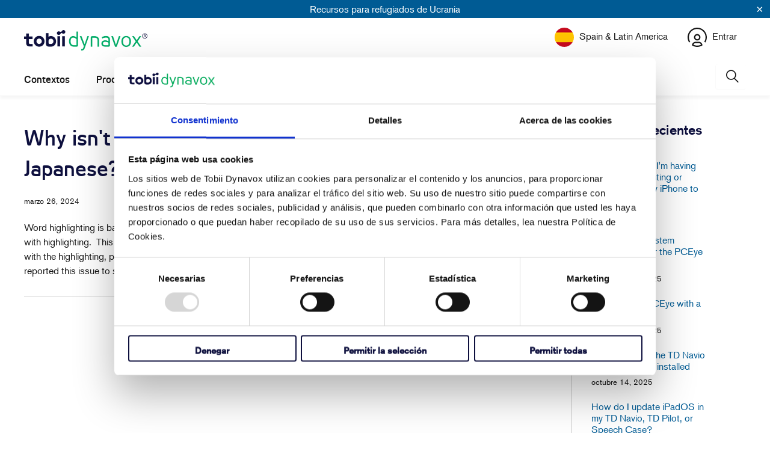

--- FILE ---
content_type: text/html; charset=utf-8
request_url: https://www.surveymonkey.com/r/TDcom?country=es&lang=es
body_size: 17976
content:
<!DOCTYPE html><html lang="es"><head><meta charSet="utf-8"/><link rel="apple-touch-icon" href="/apple-touch-icon-precomposed.png"/><link rel="apple-touch-icon" sizes="57x57" href="/apple-touch-icon-57x57-precomposed.png"/><link rel="apple-touch-icon" sizes="60x60" href="/apple-touch-icon-60x60-precomposed.png"/><link rel="apple-touch-icon" sizes="72x72" href="/apple-touch-icon-72x72-precomposed.png"/><link rel="apple-touch-icon" sizes="76x76" href="/apple-touch-icon-76x76-precomposed.png"/><link rel="apple-touch-icon" sizes="114x114" href="/apple-touch-icon-114x114-precomposed.png"/><link rel="apple-touch-icon" sizes="120x120" href="/apple-touch-icon-120x120-precomposed.png"/><link rel="apple-touch-icon" sizes="144x144" href="/apple-touch-icon-144x144-precomposed.png"/><link rel="apple-touch-icon" sizes="152x152" href="/apple-touch-icon-152x152-precomposed.png"/><link rel="apple-touch-icon" sizes="180x180" href="/apple-touch-icon-180x180-precomposed.png"/><link rel="shortcut icon" href="////prod.smassets.net/assets/static/images/surveymonkey/favicon.ico"/><title>SurveyMonkey Powered Online Survey</title><meta name="twitter:card" content="summary_large_image"/><meta name="viewport" content="width=device-width, initial-scale=1, user-scalable=yes"/><meta name="robots" content="noindex, follow"/><meta http-equiv="content-language" content="es-ES"/><link rel="canonical" href="https://www.surveymonkey.com/r/TDcom"/><meta name="next-head-count" content="18"/><link nonce="YTdmYjE3OWMtMjljZi00MDJmLThiMTctYTJiMWVlMWYyYjgz" rel="preload" href="//prod.smassets.net/assets/smweb/_next/static/css/09b8ded99e3057ee.css" as="style"/><link nonce="YTdmYjE3OWMtMjljZi00MDJmLThiMTctYTJiMWVlMWYyYjgz" rel="stylesheet" href="//prod.smassets.net/assets/smweb/_next/static/css/09b8ded99e3057ee.css" data-n-g=""/><link nonce="YTdmYjE3OWMtMjljZi00MDJmLThiMTctYTJiMWVlMWYyYjgz" rel="preload" href="//prod.smassets.net/assets/smweb/_next/static/css/c3da3695a6fe8a3f.css" as="style"/><link nonce="YTdmYjE3OWMtMjljZi00MDJmLThiMTctYTJiMWVlMWYyYjgz" rel="stylesheet" href="//prod.smassets.net/assets/smweb/_next/static/css/c3da3695a6fe8a3f.css" data-n-p=""/><link nonce="YTdmYjE3OWMtMjljZi00MDJmLThiMTctYTJiMWVlMWYyYjgz" rel="preload" href="//prod.smassets.net/assets/smweb/_next/static/css/c66f189498306a9b.css" as="style"/><link nonce="YTdmYjE3OWMtMjljZi00MDJmLThiMTctYTJiMWVlMWYyYjgz" rel="stylesheet" href="//prod.smassets.net/assets/smweb/_next/static/css/c66f189498306a9b.css" data-n-p=""/><noscript data-n-css="YTdmYjE3OWMtMjljZi00MDJmLThiMTctYTJiMWVlMWYyYjgz"></noscript><script defer="" nonce="YTdmYjE3OWMtMjljZi00MDJmLThiMTctYTJiMWVlMWYyYjgz" nomodule="" src="//prod.smassets.net/assets/smweb/_next/static/chunks/polyfills-42372ed130431b0a.js"></script><script src="//prod.smassets.net/assets/smweb/_next/static/chunks/webpack-9cc9af6bfd978322.js" nonce="YTdmYjE3OWMtMjljZi00MDJmLThiMTctYTJiMWVlMWYyYjgz" defer=""></script><script src="//prod.smassets.net/assets/smweb/_next/static/chunks/framework-5ddd597c94d4e4d0.js" nonce="YTdmYjE3OWMtMjljZi00MDJmLThiMTctYTJiMWVlMWYyYjgz" defer=""></script><script src="//prod.smassets.net/assets/smweb/_next/static/chunks/main-6a8e4be21cba062a.js" nonce="YTdmYjE3OWMtMjljZi00MDJmLThiMTctYTJiMWVlMWYyYjgz" defer=""></script><script src="//prod.smassets.net/assets/smweb/_next/static/chunks/pages/_app-8a687f484056e7aa.js" nonce="YTdmYjE3OWMtMjljZi00MDJmLThiMTctYTJiMWVlMWYyYjgz" defer=""></script><script src="//prod.smassets.net/assets/smweb/_next/static/chunks/8174a357-73846c1f42d8a17d.js" nonce="YTdmYjE3OWMtMjljZi00MDJmLThiMTctYTJiMWVlMWYyYjgz" defer=""></script><script src="//prod.smassets.net/assets/smweb/_next/static/chunks/55803aef-d2e214a8e0268045.js" nonce="YTdmYjE3OWMtMjljZi00MDJmLThiMTctYTJiMWVlMWYyYjgz" defer=""></script><script src="//prod.smassets.net/assets/smweb/_next/static/chunks/504821e3-0a9e3e86923ba6d3.js" nonce="YTdmYjE3OWMtMjljZi00MDJmLThiMTctYTJiMWVlMWYyYjgz" defer=""></script><script src="//prod.smassets.net/assets/smweb/_next/static/chunks/4a616997-2cb747ddd15b9067.js" nonce="YTdmYjE3OWMtMjljZi00MDJmLThiMTctYTJiMWVlMWYyYjgz" defer=""></script><script src="//prod.smassets.net/assets/smweb/_next/static/chunks/928-82726ae9cb2e3902.js" nonce="YTdmYjE3OWMtMjljZi00MDJmLThiMTctYTJiMWVlMWYyYjgz" defer=""></script><script src="//prod.smassets.net/assets/smweb/_next/static/chunks/711-e78986dedef1622e.js" nonce="YTdmYjE3OWMtMjljZi00MDJmLThiMTctYTJiMWVlMWYyYjgz" defer=""></script><script src="//prod.smassets.net/assets/smweb/_next/static/chunks/247-94f3100d04d1ed33.js" nonce="YTdmYjE3OWMtMjljZi00MDJmLThiMTctYTJiMWVlMWYyYjgz" defer=""></script><script src="//prod.smassets.net/assets/smweb/_next/static/chunks/167-577722eed90217bb.js" nonce="YTdmYjE3OWMtMjljZi00MDJmLThiMTctYTJiMWVlMWYyYjgz" defer=""></script><script src="//prod.smassets.net/assets/smweb/_next/static/chunks/26-3031fd735f63e937.js" nonce="YTdmYjE3OWMtMjljZi00MDJmLThiMTctYTJiMWVlMWYyYjgz" defer=""></script><script src="//prod.smassets.net/assets/smweb/_next/static/chunks/29-a4c2efc663cf0273.js" nonce="YTdmYjE3OWMtMjljZi00MDJmLThiMTctYTJiMWVlMWYyYjgz" defer=""></script><script src="//prod.smassets.net/assets/smweb/_next/static/chunks/714-dd5e375b56f2d509.js" nonce="YTdmYjE3OWMtMjljZi00MDJmLThiMTctYTJiMWVlMWYyYjgz" defer=""></script><script src="//prod.smassets.net/assets/smweb/_next/static/chunks/pages/r/surveyTaking/%5BcollectKey%5D-5a4933391f86d7dc.js" nonce="YTdmYjE3OWMtMjljZi00MDJmLThiMTctYTJiMWVlMWYyYjgz" defer=""></script><script src="//prod.smassets.net/assets/smweb/_next/static/respweb-dev/_buildManifest.js" nonce="YTdmYjE3OWMtMjljZi00MDJmLThiMTctYTJiMWVlMWYyYjgz" defer=""></script><script src="//prod.smassets.net/assets/smweb/_next/static/respweb-dev/_ssgManifest.js" nonce="YTdmYjE3OWMtMjljZi00MDJmLThiMTctYTJiMWVlMWYyYjgz" defer=""></script><style id="jss">[class*='smqr-'],[class*='smqr-']::before,[class*='smqr-']::after {
  margin: 0;
  padding: 0;
  box-sizing: border-box;
  list-style: none;
  -webkit-font-smoothing: antialiased;
}
@font-face {
  src: url(https://cdn.smassets.net/assets/static/fonts/national2/regular.woff) format('woff');
  src: url(https://cdn.smassets.net/assets/static/fonts/national2/regular.eot#iefix) format('embedded-opentype');
  font-family: 'National 2';
  font-weight: 400;
  font-display: swap;
  src: url(https://cdn.smassets.net/assets/static/fonts/national2/regular.woff2) format('woff2');
}
@font-face {
  src: url(https://cdn.smassets.net/assets/static/fonts/national2/medium.woff) format('woff');
  src: url(https://cdn.smassets.net/assets/static/fonts/national2/medium.eot#iefix) format('embedded-opentype');
  font-family: 'National 2';
  font-weight: 500;
  font-display: swap;
  src: url(https://cdn.smassets.net/assets/static/fonts/national2/medium.woff2) format('woff2');
}
[class*='wrench'], [class*='wrench']::before, [class*='wrench']::after {
  box-sizing: border-box;
  font-family: 'National 2', National2, 'Helvetica Neue', Helvetica, Arial, 'Hiragino Sans', 'Hiragino Kaku Gothic Pro', '游ゴシック', '游ゴシック体', YuGothic, 'Yu Gothic', 'ＭＳ ゴシック', 'MS Gothic', sans-serif;
  -webkit-font-smoothing: antialiased;
}
body {
  font-size: 16px;
}
.skipLinks-0-2-23 {
  top: 0;
  clip: rect(0 0 0 0);
  left: 0;
  width: 1px;
  height: 1px;
  padding: 0;
  z-index: 999999;
  overflow: hidden;
  position: absolute;
  font-size: 16px;
  font-family: 'National 2', National2, 'Helvetica Neue', Helvetica, Arial, 'Hiragino Sans', 'Hiragino Kaku Gothic Pro', '游ゴシック', '游ゴシック体', YuGothic, 'Yu Gothic', 'ＭＳ ゴシック', 'MS Gothic', sans-serif;
  font-weight: 500;
  background-color: #fff;
}
.skipLinks-0-2-23:focus-within {
  clip: auto;
  width: 100%;
  height: auto;
  padding: 10px;
  position: fixed;
}
.skipLinks-0-2-23 > a {
  color: #007faa;
  margin-right: 8px;
  text-decoration: underline;
}
.skipLinks-0-2-23 > a:hover, .skipLinks-0-2-23 > a:focus {
  outline: 2px solid #007faa;
  outline-offset: 2px;
}
.sm-surveyTitle-0-2-46 {
  color: rgba(255,255,255,1);
  margin: 0;
  font-size: 18px;
  font-style: normal;
  font-family: arial,sans-serif;
  font-weight: 700;
  line-height: 1.25;
  text-decoration: none;
  background-color: rgba(14,16,62,1);
  -webkit-font-smoothing: antialiased;
}
.sm-surveyTitle-0-2-46 strong {
  font-weight: bold !important;
}
@media (max-width: 640px) {
  .sm-surveyTitle-0-2-46 {  }
}
  .sm-surveyTitleWrapper-0-2-47 {  }
  .sm-surveyTitleOuterWrapper-0-2-48 {  }
  .sm-surveyTitle-d0-0-2-49 {
    padding-bottom: 16px;
    width: 95%;
    text-align: start;
    padding-left: 0;
  }
@media (max-width: 640px) {
  .sm-surveyTitle-d0-0-2-49 {  }
}
  .sm-surveyTitleWrapper-d2-0-2-50 {
    padding-top: 0;
  }
  .sm-surveyTitleOuterWrapper-d3-0-2-51 {  }
  .sm-surveyAnchor-0-2-59 {
    font-size: inherit;
    font-family: inherit;
    font-weight: 400;
    -webkit-font-smoothing: antialiased;
  }
  .sm-surveyAnchor-0-2-59:hover, .sm-surveyAnchor-0-2-59:focus {
    outline: 1px solid rgba(14,16,62,1);
    box-shadow: 0 0 1px transparent;
    outline-offset: 1px;
  }
  .sm-surveyAnchor-d0-0-2-60 {
    color: ;
    text-decoration: none;
  }
  .sm-surveyAnchor-d0-0-2-60:hover, .sm-surveyAnchor-d0-0-2-60:focus {
    text-decoration: underline;
  }
  .sm-surveyButton-0-2-54 {
    color: rgba(255,255,255,1);
    border: 1px solid transparent;
    cursor: pointer;
    height: auto;
    display: inline-flex;
    max-width: 100%;
    min-width: 60px;
    box-sizing: border-box;
    transition: outline-offset 0.2s linear;
    align-items: center;
    font-family: arial,sans-serif;
    border-radius: 2px;
    overflow-wrap: break-word;
    justify-content: center;
    text-decoration: none;
    background-color: rgba(14,16,62,1);
  }
  .sm-surveyButton-0-2-54:focus, .sm-surveyButton-0-2-54:hover {
    outline: 1px solid rgba(14,16,62,1);
    box-shadow: 0 0 4px transparent;
    outline-offset: 5px;
  }
  .sm-surveyButton-0-2-54[aria-disabled] {
    opacity: 0.6;
    pointer-events: none;
  }
  .sm-surveyButton-d0-0-2-55 {
    font-size: 15px;
    padding: 0 36px;
    min-height: 50px;
  }
  .sm-surveyButton-d1-0-2-56 {
    font-size: 15px;
    padding: 0 36px;
    min-height: 50px;
  }
  .sm-layoutContainer-0-2-24 {
    display: flex;
    min-height: 100vh;
    flex-direction: row;
  }
  .sm-layoutPartialContainer-0-2-25 {
    order: 1;
    width: 0%;
    height: 100%;
    position: relative;
    min-height: auto;
  }
  .sm-layoutPartialContainer-0-2-25:before {
    top: 0;
    width: 100%;
    height: 100%;
    content: "";
    display: block;
    z-index: -10;
    position: fixed;
    background: rgba(255,255,255,1) 50% 50%;
    min-height: auto;
    background-image: linear-gradient(rgba(255,255,255,1), rgba(255,255,255,1));
  }
  .sm-layoutContentContainer-0-2-26 {
    order: 2;
    width: 100%;
    flex-grow: 0;
    box-sizing: border-box;
    min-height: 100%;
    font-family: arial,sans-serif;
  }
  .sm-layoutTopContainer-0-2-27 {  }
  .sm-layoutMainContainer-0-2-28 {
    margin: 0 auto;
    max-width: 896px;
  }
  .sm-layoutLogoContainer-0-2-29 {
    padding: 8px 40px 0 40px;
  }
  .sm-layoutToolbarContainer-0-2-30 {
    width: 100%;
    display: flex;
    box-sizing: border-box;
    align-items: center;
    padding-top: 0;
    padding-left: 0;
    padding-right: 12px;
    flex-direction: row;
  }
  .sm-layoutToolbarContainer-0-2-30 > *:not(:first-child) {
    margin-left: 10px;
    margin-right: 0;
  }
  .sm-layoutToolbarContainer-0-2-30 [class^=selectContainerStyles] {
    padding-top: 8px;
    padding-bottom: 8px;
  }
  .sm-footerPrivacyIconContainer-0-2-31 {
    display: flex;
    flex-direction: row;
  }
  .sm-layoutContainer-d0-0-2-32 {
    direction: ltr;
  }
  .sm-layoutToolbarContainer-d1-0-2-33 {
    justify-content: flex-end;
  }
  .sm-footerPrivacyIconContainer-d2-0-2-34 {
    justify-content: flex-end;
  }
  .footerPrivacyContainer-0-2-57 {
    display: flex;
    padding: 5px;
    position: relative;
    text-align: center;
    align-items: flex-start;
    flex-direction: column;
    justify-content: flex-start;
    background-color: #6B787F;
  }
@media (max-width: 768px) {
  .footerPrivacyContainer-0-2-57 {  }
  .footerPrivacyContainer-0-2-57 span[role="tooltip"] {
    display: none;
  }
}
  .footerPrivacyContainer-d0-0-2-58 {
    bottom: 15px;
  }
  .smqr-gridRow-0-2-1 {
    gap: 20px;
    display: grid;
    max-width: 100%;
    margin-bottom: 40px;
  }
@media (max-width: 640px) {
  .smqr-gridRow-0-2-1 {
    grid-template-columns: minmax(auto, 100%);
  }
}
  .smqr-gridItem-0-2-2 {
    box-sizing: border-box;
  }
@media (max-width: 640px) {
  .smqr-gridItem-0-2-2 {
    width: 100% !important;
    padding-right: 0 !important;
  }
}
  .smqr-gridItem1Item-0-2-3 {
    width: 100%;
    grid-template-columns: minmax(0, 1fr);
  }
@media (min-width: 641px) {
  .smqr-gridItem2Items-0-2-4 {
    grid-template-columns: repeat(2, minmax(0, 1fr));
  }
}
@media (min-width: 641px) and (max-width: 1024px) {
  .smqr-gridItem3Items-0-2-5 {
    grid-template-columns: repeat(2, minmax(0, 1fr));
  }
}
@media (min-width: 1025px) {
  .smqr-gridItem3Items-0-2-5 {
    grid-template-columns: repeat(3, minmax(0, 1fr));
  }
}
@media (min-width: 641px) and (max-width: 1024px) {
  .smqr-gridItem4Items-0-2-6 {
    grid-template-columns: repeat(2, minmax(0, 1fr));
  }
}
@media (min-width: 1025px) {
  .smqr-gridItem4Items-0-2-6 {
    grid-template-columns: repeat(4, minmax(0, 1fr));
  }
}
  .sm-surveyHeaderContainer-0-2-5 {  }
  .sm-surveyToolbarContainer-0-2-6 {  }
  .sm-surveyTitleContainer-0-2-7 {  }
  .sm-pageHeaderContainer-0-2-8 {  }
  .sm-mainContainer-0-2-9 {
    outline: none;
    padding: 8px 40px 1px;
    background-color: rgba(255,255,255,1);
  }
  .sm-layoutMainContainer-0-2-10 {  }
  .sm-questionContainer-0-2-11 {
    padding-top: 32px;
  }
  .sm-pageFooterContainer-0-2-12 {
    margin: 30px 0 24px;
  }
  .sm-pageNavigationContainer-0-2-13 {  }
  .sm-sronlyFocus-0-2-14 {  }
  .sm-sronlyFocus-0-2-14:not(:focus), .sm-sronlyFocus-0-2-14:not(:hover) {
    clip: rect(1px, 1px, 1px, 1px);
    width: 1px;
    height: 1px;
    padding: 0;
    overflow: hidden;
    clip-path: inset(50%);
  }
  .sm-routerDebugInfo-0-2-15 {
    display: block;
    opacity: 0.1;
    font-size: 12px;
    text-align: center;
    word-break: break-all;
    font-weight: 400;
    line-height: 18px;
  }
  .sm-pageDescriptionOkButton-0-2-16 {
    margin-top: 40px;
  }
  .sm-surveyFooterContainer-0-2-17 {
    padding: 0 0 40px 0;
    background-color: rgba(255,255,255,1);
  }
  .sm-classicProgressBarTop-0-2-18 {
    margin-bottom: 36px;
  }
  .sm-customThankyouContainer-0-2-19 {
    color: rgba(14,16,62,1);
    display: block;
    font-size: 14px;
    text-align: center;
  }
  .sm-surveyFooterContainer-d0-0-2-20 {
    margin-bottom: 0px;
  }
  .sm-logoContainer-0-2-41 {
    width: 100%;
    display: flex;
  }
  .sm-logoWrapper-0-2-42 {  }
  .sm-logoImage-0-2-43 {
    width: 100%;
    height: 100%;
  }
@media only screen and (max-width: 1024px) {
  .sm-logoImage-0-2-43 {
    height: auto;
  }
}
  .sm-logoContainer-d0-0-2-44 {
    flex-direction: row;
    justify-content: flex-start;
    align-items: flex-start;
    padding-bottom: 18px;
    padding-top: 10px;
  }
  .sm-logoWrapper-d1-0-2-45 {
    width: 300px;
    height: 51px;
  }
  .sm-pageNavigationContainer-0-2-52 {
    display: flex;
    flex-wrap: wrap;
    align-items: stretch;
    margin-right: -5px;
    justify-content: center;
  }
@media (max-width: 640px) {
  .sm-pageNavigationContainer-0-2-52 {
    margin-right: -10px;
  }
}
@media (max-width: 480px) {
  .sm-pageNavigationContainer-0-2-52 {
    flex-wrap: nowrap;
  }
}
  .sm-navButtons-0-2-53 {
    transition: all 0.2s linear;
    margin-right: 5px;
    margin-bottom: 10px;
  }
@media (max-width: 640px) {
  .sm-navButtons-0-2-53 {
    margin-right: 10px;
  }
}
@media (max-width: 480px) {
  .sm-navButtons-0-2-53 {
    flex-basis: 100%;
  }
}
  .surveyTitleContainerV2-0-2-21 {  }
  .surveyTitleContainerV2-d0-0-2-22 {
    padding-left: 40px;
    padding-right: 40px;
    background-color: rgba(14,16,62,1);
  }
  .seoBanner-0-2-1 {
    color: #ffffff;
    padding: 8px 2.2rem 6px;
    position: relative;
    font-size: 16px;
    font-family: 'National 2', National2, 'Helvetica Neue', Helvetica, Arial, 'Hiragino Sans', 'Hiragino Kaku Gothic Pro', '游ゴシック', '游ゴシック体', YuGothic, 'Yu Gothic', 'ＭＳ ゴシック', 'MS Gothic', sans-serif;
    font-weight: normal;
    line-height: 1.26;
    border-bottom: 1px solid #edeeee;
    background-color: #ffffff;
  }
  .embeddedContainer-0-2-2 {
    display: flex;
    flex-align: center;
    flex-justify: center;
    flex-direction: column;
  }
@media (min-width: 1200px) {
  .embeddedContainer-0-2-2 {
    flex-direction: row;
  }
}
  .seoBannerContents-0-2-3 {
    display: flex;
    align-items: center;
    padding-bottom: 0.5rem;
    justify-content: center;
  }
@media (min-width: 1200px) {
  .seoBannerContents-0-2-3 {
    padding-top: 1rem;
  }
}
  .closeXButton-0-2-4 {
    top: 0.625rem;
    right: 0.625rem;
    position: absolute;
  }
  .closeXButton-0-2-4 button {
    border: none;
    height: auto;
    padding: 0 !important;
  }
  .closeXButton-0-2-4 svg {
    width: 18px;
    height: 18px;
  }
  .smqr-richTextContent-0-2-26 a {
    color: blue;
    text-decoration: underline;
  }
  .smqr-richTextContent-0-2-26 ol {
    margin: 16px 0;
    padding: 0 0 0 40px;
    list-style-type: decimal;
  }
  .smqr-richTextContent-0-2-26 ul {
    margin: 16px 0;
    padding: 0 0 0 40px;
    list-style: disc outside none;
  }
  .smqr-richTextContent-0-2-26 p {
    margin: 13px 0;
  }
  .smqr-richTextContent-0-2-26 b {
    font-weight: bold;
  }
  .smqr-richTextContent-0-2-26 strong {
    font-weight: bold;
  }
  .smqr-richTextContent-0-2-26 em {
    font-style: italic;
  }
  .smqr-richTextContent-0-2-26 i {
    font-style: italic;
  }
  .smqr-richTextContent-0-2-26 big {
    font-size: larger;
  }
  .smqr-richTextContent-0-2-26 small {
    font-size: smaller;
  }
  .smqr-richTextContent-0-2-26 sup {
    top: -0.5em;
    position: relative;
    font-size: 75%;
    line-height: 0;
    vertical-align: baseline;
  }
  .smqr-richTextContent-0-2-26 iframe {
    border: 0;
    max-width: 100%;
  }
  .smqr-richTextContent-0-2-26 img {
    border: 0;
    height: auto;
    max-width: 100%;
    -ms-interpolation-mode: bicubic;
  }
  .smqr-richTextContent-0-2-26 span[data-tooltip] {
    cursor: pointer;
    display: inline;
    position: relative;
    border-bottom: 1px dashed;
    text-decoration: inherit;
  }
  .smqr-richTextContent-0-2-26 ul ul li {
    list-style: circle;
  }
  .smqr-richTextContent-0-2-26 a:hover {
    cursor: pointer;
  }
  .smqr-richTextContent-0-2-26 a:focus {
    outline: currentColor auto 1px;
  }
  .smqr-svgContainer-0-2-47 {
    width: 1em;
    height: 1em;
    display: inline-block;
  }
  .smqr-paddingBox-0-2-14 {  }
  .smqr-paddingBox-d0-0-2-15 {
    width: 100%;
    max-width: 100%;
    padding-top: 0;
    padding-left: 0;
    padding-right: 0;
    padding-bottom: 0;
  }
  .smqr-footerRow-0-2-8 {  }
  .smqr-containerStyles-0-2-9 {
    position: relative;
    transition: opacity 500ms ease-out;
  }
  .smqr-errorRow-0-2-10 {
    overflow: hidden;
  }
  .smqr-formReset-0-2-11 {
    border: 0;
    min-width: 0;
  }
  .smqr-headerRow-0-2-12 {
    width: 100%;
    margin-bottom: 24px;
  }
  .smqr-footerRow-d0-0-2-13 {
    padding-top: 20px;
  }
  .smqr-containerVertical-0-2-27 {
    display: initial;
  }
  .smqr-containerHorizontal-0-2-28 {
    display: block;
  }
  .smqr-column-0-2-29 {
    width: 100%;
    display: flex;
    flex-direction: column;
    justify-content: flex-start;
  }
  .smqr-columnHorizontal-0-2-30 {  }
  .smqr-columnHorizontalAutoAdjust-0-2-31 {
    width: auto;
  }
@media (min-width: 481px) {
  .smqr-containerVertical-0-2-27 {
    display: flex;
  }
  .smqr-containerHorizontal-0-2-28 {
    display: flex;
    flex-wrap: wrap;
  }
}
@media only screen and (min-width: 1025px) {
  .smqr-columnHorizontal-0-2-30 {
    width: 19%;
  }
}
@media (min-width: 641px) and (max-width: 1024px) {
  .smqr-columnHorizontal-0-2-30 {
    width: 24%;
  }
}
@media only screen and (max-width: 480px) {
  .smqr-columnHorizontal-0-2-30 {
    width: 100%;
    display: block;
  }
  .smqr-columnHorizontalAutoAdjust-0-2-31 {
    width: 100%;
    display: block;
  }
}
  .smqr-answerLayoutCell-0-2-32 {  }
  .smqr-otherLayoutCell-0-2-33 {  }
  .smqr-answerLayoutCell-d0-0-2-34 {
    flex: 0 0 auto;
    margin: 0 2px 5px 2px;
    word-break: normal;
    overflow-wrap: anywhere;
  }
  .smqr-otherLayoutCell-d1-0-2-35 {
    margin: 0 2px 5px 2px;
  }
  .smqr-inputContainer-0-2-42 {
    width: 1em;
    cursor: pointer;
    display: inline-flex;
    position: relative;
    min-width: 1em;
    align-items: center;
    justify-content: center;
  }
  .smqr-input-0-2-43 {
    width: 100%;
    height: 100%;
    margin: 0;
    opacity: 0.00001;
    z-index: 1;
    position: absolute;
  }
  .smqr-controlIcon-0-2-44 {
    width: 100%;
    height: 100%;
    transition: opacity .2s linear;
  }
  .smqr-input-d0-0-2-45 {
    cursor: pointer;
  }
  .smqr-controlIcon-d1-0-2-46 {
    opacity: 0;
  }
  .smqr-input-d2-0-2-51 {
    cursor: pointer;
  }
  .smqr-controlIcon-d3-0-2-52 {
    opacity: 0;
  }
  .smqr-input-d4-0-2-56 {
    cursor: pointer;
  }
  .smqr-controlIcon-d5-0-2-57 {
    opacity: 0;
  }
  .smqr-input-d6-0-2-61 {
    cursor: pointer;
  }
  .smqr-controlIcon-d7-0-2-62 {
    opacity: 0;
  }
  .smqr-radioInput-0-2-40 {
    color: #000;
    border: 1px solid rgba(14,16,62,1);
    border-radius: 100%;
  }
  .smqr-radioInput-0-2-40 .checkmark {
    fill: #fff;
  }
  .smqr-radioInput-0-2-40:focus-within {
    box-shadow: 0 0 0 1px rgba(14,16,62,1);
    border-color: #fff;
  }
  .smqr-radioInput-0-2-40 input {
    cursor: pointer;
  }
  .smqr-radioInput-d0-0-2-41 {
    background-color: #fff;
  }
  .smqr-radioInput-d1-0-2-50 {
    background-color: #fff;
  }
  .smqr-radioInput-d2-0-2-55 {
    background-color: #fff;
  }
  .smqr-radioInput-d3-0-2-60 {
    background-color: #fff;
  }
  .smqr-controlLabel-0-2-36 {  }
  .smqr-icon-0-2-37 {
    margin-top: 3.5px;
    flex-shrink: 0;
  }
@supports (-webkit-touch-callout: none) and (not (translate: none)) {
  .smqr-icon-0-2-37 {
    margin-right: 8px;
  }
}
  .smqr-controlLabel-d0-0-2-38 {
    gap: 8px;
    color: rgba(14,16,62,1);
    border: 1px solid transparent;
    cursor: pointer;
    display: flex;
    padding: 5px 8px 7px 8px;
    font-size: 14px;
    font-style: normal;
    align-items: start;
    font-family: arial,sans-serif;
    font-weight: 300;
    line-height: 1.5;
    border-radius: 4px;
    highlight-color: rgba(239,239,238,1);
    text-decoration: none;
    background-color: transparent;
  }
  .smqr-controlLabel-d0-0-2-38:hover {
    border: 1px dashed rgba(14,16,62,1);
  }
  .smqr-controlLabel-d0-0-2-38:focus-within {
    background: rgba(0,0,0,0.05);
  }
  .smqr-icon-d1-0-2-39 {
    font-size: 20px;
  }
  .smqr-controlLabel-d2-0-2-48 {
    gap: 8px;
    color: rgba(14,16,62,1);
    border: 1px solid transparent;
    cursor: pointer;
    display: flex;
    padding: 5px 8px 7px 8px;
    font-size: 14px;
    font-style: normal;
    align-items: start;
    font-family: arial,sans-serif;
    font-weight: 300;
    line-height: 1.5;
    border-radius: 4px;
    highlight-color: rgba(239,239,238,1);
    text-decoration: none;
    background-color: transparent;
  }
  .smqr-controlLabel-d2-0-2-48:hover {
    border: 1px dashed rgba(14,16,62,1);
  }
  .smqr-controlLabel-d2-0-2-48:focus-within {
    background: rgba(0,0,0,0.05);
  }
  .smqr-icon-d3-0-2-49 {
    font-size: 20px;
  }
  .smqr-controlLabel-d4-0-2-53 {
    gap: 8px;
    color: rgba(14,16,62,1);
    border: 1px solid transparent;
    cursor: pointer;
    display: flex;
    padding: 5px 8px 7px 8px;
    font-size: 14px;
    font-style: normal;
    align-items: start;
    font-family: arial,sans-serif;
    font-weight: 300;
    line-height: 1.5;
    border-radius: 4px;
    highlight-color: rgba(239,239,238,1);
    text-decoration: none;
    background-color: transparent;
  }
  .smqr-controlLabel-d4-0-2-53:hover {
    border: 1px dashed rgba(14,16,62,1);
  }
  .smqr-controlLabel-d4-0-2-53:focus-within {
    background: rgba(0,0,0,0.05);
  }
  .smqr-icon-d5-0-2-54 {
    font-size: 20px;
  }
  .smqr-controlLabel-d6-0-2-58 {
    gap: 8px;
    color: rgba(14,16,62,1);
    border: 1px solid transparent;
    cursor: pointer;
    display: flex;
    padding: 5px 8px 7px 8px;
    font-size: 14px;
    font-style: normal;
    align-items: start;
    font-family: arial,sans-serif;
    font-weight: 300;
    line-height: 1.5;
    border-radius: 4px;
    highlight-color: rgba(239,239,238,1);
    text-decoration: none;
    background-color: transparent;
  }
  .smqr-controlLabel-d6-0-2-58:hover {
    border: 1px dashed rgba(14,16,62,1);
  }
  .smqr-controlLabel-d6-0-2-58:focus-within {
    background: rgba(0,0,0,0.05);
  }
  .smqr-icon-d7-0-2-59 {
    font-size: 20px;
  }
  .smqr-srOnly-0-2-16 {
    clip: rect(1px, 1px, 1px, 1px) !important;
    width: 1px !important;
    border: 0 !important;
    height: 1px !important;
    margin: -1px;
    padding: 0 !important;
    overflow: hidden !important;
    position: absolute !important;
    clip-path: inset(50%) !important;
    white-space: nowrap !important;
  }
  .smqr-addonContainer-0-2-17 {
    margin: 0 5px;
    display: inline-block;
    vertical-align: text-bottom;
  }
  .smqr-container-0-2-18 {
    display: flex;
    position: relative;
  }
  .smqr-questionNumber-0-2-19 {  }
  .smqr-questionTitle-0-2-20 {  }
  .smqr-requiredAsterisk-0-2-21 {  }
  .smqr-richText-0-2-22 {
    flex: 1 0;
    word-break: break-word;
  }
  .smqr-questionNumber-d0-0-2-23 {
    flex: 0 0;
    margin: 0 0.25em 0 0;
  }
  .smqr-questionTitle-d1-0-2-24 {
    color: rgba(14,16,62,1);
    margin: 0;
    font-size: 16px;
    word-wrap: break-word;
    font-style: normal;
    font-family: arial,sans-serif;
    font-weight: 700;
    line-height: 1.25;
    white-space: normal;
    text-decoration: none;
  }
  .smqr-requiredAsterisk-d2-0-2-25 {
    margin: 0 0.25em 0 0;
    display: inline-block;
  }
  .smqr-commentChoiceContainer-0-2-7 {
    margin-top: 10px;
  }
  .layoutTopContainerV2-0-2-35 {  }
  .layoutContentContainerV2-0-2-36 {  }
  .layoutPartialContainerV2-0-2-37 {  }
  .layoutPartialContainerV2-0-2-37:before {  }
  .layoutTopContainerV2-d0-0-2-38 {
    margin: 0 auto;
    background-color: rgba(255,255,255,1);
    max-width: 896px;
  }
  .layoutContentContainerV2-d1-0-2-39 {
    overflow-x: visible;
  }
  .layoutPartialContainerV2-d2-0-2-40 {  }
  .layoutPartialContainerV2-d2-0-2-40:before {  }</style></head><body style="margin:unset"><div id="__next"><div class="skipLinks-0-2-23"><a href="#main-content-153162344">Saltar al contenido</a></div><div class="sm-layoutContainer-0-2-24 sm-layoutContainer-d0-0-2-32" id="survey_data" data-survey-format="CLASSIC" data-page-id="32164605"><div class="sm-layoutPartialContainer-0-2-25 layoutPartialContainerV2-0-2-37 layoutPartialContainerV2-d2-0-2-40"></div><div class="sm-layoutContentContainer-0-2-26 layoutContentContainerV2-0-2-36 layoutContentContainerV2-d1-0-2-39" id="survey-layout-content-container"><div class="sm-layoutTopContainer-0-2-27 layoutTopContainerV2-0-2-35 layoutTopContainerV2-d0-0-2-38"><div class="sm-layoutLogoContainer-0-2-29"><div class="sm-logoContainer-0-2-41 sm-logoContainer-d0-0-2-44"><div class="sm-logoWrapper-0-2-42 sm-logoWrapper-d1-0-2-45"><img src="https://surveymonkey-assets.s3.amazonaws.com/survey/153162344/cbbe3986-eaf0-4023-8da5-f32c616ea405.png" alt="" class="sm-logoImage-0-2-43"/></div></div></div></div><div class="sm-layoutMainContainer-0-2-28 sm-layoutMainContainer-0-2-10"><div id="survey-title-container-153162344" class="sm-surveyTitleContainer-0-2-7 surveyTitleContainerV2-0-2-21 surveyTitleContainerV2-d0-0-2-22"><div class="sm-surveyTitleOuterWrapper-0-2-48 sm-surveyTitleOuterWrapper-d3-0-2-51"><div class="sm-surveyTitleWrapper-0-2-47 sm-surveyTitleWrapper-d2-0-2-50"></div></div></div><main id="main-content-153162344" class="sm-mainContainer-0-2-9" tabindex="-1"><div id="page-header-container-153162344"></div><form id="form-153162344" class="sm-questionContainer-0-2-11"><div data-testid="QuestionRowLayout__Test" class="smqr-gridRow-0-2-1 smqr-gridItem1Item-0-2-3"><div class="smqr-gridItem-0-2-2"><div id="view-93561518" data-testid="ClassicView__93561518"><div id="question-field-93561518" data-testid="MultipleChoiceQuestionType" class="smqr-containerStyles-0-2-9"><div class="smqr-paddingBox-0-2-14 smqr-paddingBox-d0-0-2-15" data-testid="QuestionSpacing__paddingBox"><div id="error-row-93561518" class="smqr-errorRow-0-2-10"></div><fieldset class="smqr-formReset-0-2-11"><legend id="question-title-legend-93561518" class="smqr-headerRow-0-2-12" tabindex="-1"><div id="question-title-93561518" class="smqr-container-0-2-18 smqr-questionTitle-0-2-20 smqr-questionTitle-d1-0-2-24" translate="no"><span aria-hidden="true" class="smqr-requiredAsterisk-0-2-21 smqr-requiredAsterisk-d2-0-2-25">*</span><span class="smqr-richTextContent-0-2-26 smqr-richText-0-2-22" translate="no"><span style="color: #0e103e;">Cuéntanos sobre ti</span></span><span class="smqr-srOnly-0-2-16">(Obligatorio).</span></div></legend><div role="radiogroup"><div class="smqr-containerVertical-0-2-27"><div class="smqr-column-0-2-29" data-testid="answer-layout-column"><div data-testid="answer-layout-cell" class="smqr-answerLayoutCell-0-2-32 smqr-answerLayoutCell-d0-0-2-34"><label tabindex="-1" for="708107812" class="smqr-controlLabel-0-2-36 smqr-controlLabel-d0-0-2-38"><span class="smqr-inputContainer-0-2-42 smqr-radioInput-0-2-40 smqr-radioInput-d0-0-2-41 smqr-icon-0-2-37 smqr-icon-d1-0-2-39"><input class="smqr-input-0-2-43 smqr-input-d0-0-2-45" type="radio" id="708107812" name="question-field-93561518" aria-labelledby="708107812-label" value="708107812"/><svg class="smqr-svgContainer-0-2-47 smqr-controlIcon-0-2-44 smqr-controlIcon-d1-0-2-46" viewBox="0 0 16 16" preserveAspectRatio="xMidYMid" aria-hidden="true" focusable="false" data-testid="RadioIcon"><g class="radio-icon"><ellipse fill="currentColor" class="background" transform="translate(8 8)" rx="8" ry="8"></ellipse><path fill="#fff" class="checkmark" transform="matrix(.91924 .91924 -.91924 .91924 -.72152 -9.5796)" d="m14.521 0h1.4788v8h-5.0216l-0.002914-1.4404h3.5456l-1e-6 -6.5596z"></path></g></svg></span><span id="708107812-label" class="smqr-richTextContent-0-2-26" translate="no">Actualmente uso productos de Tobii Dynavox o soy cuidador/a de alguien que los usa</span></label></div><div data-testid="answer-layout-cell" class="smqr-answerLayoutCell-0-2-32 smqr-answerLayoutCell-d0-0-2-34"><label tabindex="-1" for="708107813" class="smqr-controlLabel-0-2-36 smqr-controlLabel-d2-0-2-48"><span class="smqr-inputContainer-0-2-42 smqr-radioInput-0-2-40 smqr-radioInput-d1-0-2-50 smqr-icon-0-2-37 smqr-icon-d3-0-2-49"><input class="smqr-input-0-2-43 smqr-input-d2-0-2-51" type="radio" id="708107813" name="question-field-93561518" aria-labelledby="708107813-label" value="708107813"/><svg class="smqr-svgContainer-0-2-47 smqr-controlIcon-0-2-44 smqr-controlIcon-d3-0-2-52" viewBox="0 0 16 16" preserveAspectRatio="xMidYMid" aria-hidden="true" focusable="false" data-testid="RadioIcon"><g class="radio-icon"><ellipse fill="currentColor" class="background" transform="translate(8 8)" rx="8" ry="8"></ellipse><path fill="#fff" class="checkmark" transform="matrix(.91924 .91924 -.91924 .91924 -.72152 -9.5796)" d="m14.521 0h1.4788v8h-5.0216l-0.002914-1.4404h3.5456l-1e-6 -6.5596z"></path></g></svg></span><span id="708107813-label" class="smqr-richTextContent-0-2-26" translate="no">Soy un/a profesional quien actualmente recomienda productos de Tobii Dynavox</span></label></div></div><div class="smqr-column-0-2-29" data-testid="answer-layout-column"><div data-testid="answer-layout-cell" class="smqr-answerLayoutCell-0-2-32 smqr-answerLayoutCell-d0-0-2-34"><label tabindex="-1" for="708107814" class="smqr-controlLabel-0-2-36 smqr-controlLabel-d4-0-2-53"><span class="smqr-inputContainer-0-2-42 smqr-radioInput-0-2-40 smqr-radioInput-d2-0-2-55 smqr-icon-0-2-37 smqr-icon-d5-0-2-54"><input class="smqr-input-0-2-43 smqr-input-d4-0-2-56" type="radio" id="708107814" name="question-field-93561518" aria-labelledby="708107814-label" value="708107814"/><svg class="smqr-svgContainer-0-2-47 smqr-controlIcon-0-2-44 smqr-controlIcon-d5-0-2-57" viewBox="0 0 16 16" preserveAspectRatio="xMidYMid" aria-hidden="true" focusable="false" data-testid="RadioIcon"><g class="radio-icon"><ellipse fill="currentColor" class="background" transform="translate(8 8)" rx="8" ry="8"></ellipse><path fill="#fff" class="checkmark" transform="matrix(.91924 .91924 -.91924 .91924 -.72152 -9.5796)" d="m14.521 0h1.4788v8h-5.0216l-0.002914-1.4404h3.5456l-1e-6 -6.5596z"></path></g></svg></span><span id="708107814-label" class="smqr-richTextContent-0-2-26" translate="no">Soy parte de una organización que compra productos de Tobii Dynavox</span></label></div><div data-testid="answer-layout-cell" class="smqr-answerLayoutCell-0-2-32 smqr-answerLayoutCell-d0-0-2-34"><label tabindex="-1" for="708169264" class="smqr-controlLabel-0-2-36 smqr-controlLabel-d6-0-2-58"><span class="smqr-inputContainer-0-2-42 smqr-radioInput-0-2-40 smqr-radioInput-d3-0-2-60 smqr-icon-0-2-37 smqr-icon-d7-0-2-59"><input class="smqr-input-0-2-43 smqr-input-d6-0-2-61" type="radio" id="708169264" name="question-field-93561518" aria-labelledby="708169264-label" value="708169264"/><svg class="smqr-svgContainer-0-2-47 smqr-controlIcon-0-2-44 smqr-controlIcon-d7-0-2-62" viewBox="0 0 16 16" preserveAspectRatio="xMidYMid" aria-hidden="true" focusable="false" data-testid="RadioIcon"><g class="radio-icon"><ellipse fill="currentColor" class="background" transform="translate(8 8)" rx="8" ry="8"></ellipse><path fill="#fff" class="checkmark" transform="matrix(.91924 .91924 -.91924 .91924 -.72152 -9.5796)" d="m14.521 0h1.4788v8h-5.0216l-0.002914-1.4404h3.5456l-1e-6 -6.5596z"></path></g></svg></span><span id="708169264-label" class="smqr-richTextContent-0-2-26" translate="no">Ninguna de las anteriores</span></label></div></div></div></div></fieldset></div></div></div></div></div></form><footer id="page-footer-container-153162344" class="sm-pageFooterContainer-0-2-12"><div id="view-pageNavigation" data-testid="ClassicView__pageNavigation"><div class="sm-pageNavigationContainer-0-2-52 sm-pageNavigationContainer-0-2-13"><button class="sm-surveyButton-0-2-54 sm-surveyButton-d0-0-2-55 sm-navButtons-0-2-53" type="button" translate="no">Ant.</button><button class="sm-surveyButton-0-2-54 sm-surveyButton-d1-0-2-56 sm-navButtons-0-2-53" type="button" translate="no">Sig.</button></div></div></footer></main><footer id="survey-footer-container-153162344" class="sm-surveyFooterContainer-0-2-17 sm-surveyFooterContainer-d0-0-2-20"></footer></div><div class="sm-footerPrivacyIconContainer-0-2-31 sm-footerPrivacyIconContainer-d2-0-2-34"><div class="footerPrivacyContainer-0-2-57 footerPrivacyContainer-d0-0-2-58" id="privacy-icon-lock" data-testid="FooterPrivacyIcon__PrivacyIcon"><span class="wrenchTooltipContainer__R_ynE"><span class="wrenchTooltip__ck6WN wrenchTooltip-placement-left____1xn" id="wds-tooltip-11574" role="tooltip"><span class="wrenchTooltipBody__WRsmQ">Aviso de privacidad y cookies</span></span><span><a class="sm-surveyAnchor-0-2-59 sm-surveyAnchor-d0-0-2-60" rel="noreferrer" href="https://es.surveymonkey.com/mp/legal/privacy/?ut_source=survey_pp" target="_blank" aria-label="SurveyMonkey Privacy Icon" tabindex="0" describedby="wds-tooltip-11574"><svg class="wrenchIcons__A8duN wrenchIcons-size-md__wW7AU wrenchIcons-color-light__B4pqO" viewBox="0 0 16 16" preserveAspectRatio="xMidYMid" aria-label="Privacy &amp; Cookie Notice" role="img"><g><path d="M8.002 0a4.01 4.01 0 0 1 3.993 3.811l.005.2v1.997l1.951.004c.541 0 .986.41 1.043.936l.006.114v7.887c0 .542-.41.988-.936 1.045L13.95 16H2.05a1.05 1.05 0 0 1-1.044-.936L1 14.949V7.046c0-.542.41-.988.936-1.045l.114-.006L4 5.997V3.993A3.993 3.993 0 0 1 7.792.005L8.002 0zM2.5 7.496V14.5h11V7.511l-11-.015zM8 8.984a.75.75 0 0 1 .743.649l.007.102v2.503a.75.75 0 0 1-1.493.102l-.007-.102V9.735a.75.75 0 0 1 .75-.75zm0-7.483A2.494 2.494 0 0 0 5.505 3.83l-.005.163V6l5 .007V4.011a2.51 2.51 0 0 0-2.336-2.504L8 1.5z"></path></g></svg></a></span></span></div></div></div></div></div><script id="__NEXT_DATA__" type="application/json" nonce="YTdmYjE3OWMtMjljZi00MDJmLThiMTctYTJiMWVlMWYyYjgz">{"props":{"pageProps":{"staticData":{"user":{"isAuthenticated":false,"id":"1","username":null,"languageId":1,"package":"1","email":"","group":null,"hipaa":null,"session":null},"client-config":{"amplitudeToken":"beb247315464a13bc86a0940b8c9bf9f","loggingAPIPath":"/resp/api/logger","dataAnalyticsAPIPath":"/resp/api/metrics","dataAnalyticsLogsName":"unused","dataAnalyticsLogsPath":"unused/unused","gtmId":"GTM-NGMP3BG","amplitudeForceAnonymous":true,"assetsHost":"//prod.smassets.net","assetsPath":"/assets/smweb/"},"shareButtonKeys":{"facebookAppId":"127709503932081"},"environment":{"countryCode":"US","languageCode":"es","languageId":19,"slLanguageLocale":"es-ES","ip":"3.129.20.160","subdomain":"www","domain":"surveymonkey","countryRegion":"","tld":"com"},"locale":{"isEUDC":false,"isEUSubdomain":false},"GDPR":{"isGDPRCountry":false,"hasGDPRConsent":true,"hasExplictlyDenied":false,"fidesBannerEnabled":false,"onetrustBannerEnabled":false},"pageRequestId":"MZRzUSjmrD28csCtBLWhICzOPqBIWVK9dtsH-QOYth5zkF5ZYp7clQ=="},"authToken":"eyJhbGciOiJFUzI1NiIsImtpZCI6Im1JVVk5T1lUQkpxazRXZ0c5d0VtR2diQjdMSWt4Zy1WcDBvUDJOdDl5QUEifQ.eyJzdWIiOiJhenRlSlBxc3dmRHVaQUIwUE5ycGpRIiwiemlkIjoiYzIxOTlBd2R3ZV95Q0FJSkw4NVVrdyJ9.3h_gYgM6aH5Z-RP25ZE05CUEOTz9eXXnmBfpd-Leyw6BAGrcsAeEV-C_ECT3sraCEXugGhtN7XtVL5sXBZ9Atw","translationData":{"localeMessages":{"Button.OK_LABEL":"Aceptar","CalendarPicker.month":"Seleccione un mes","CalendarPicker.months":"{months, select, January {Enero} February {Febrero} March {Marzo} April {Abril} May {Mayo} June {Junio} July {Julio} August {Agosto} September {Septiembre} October {Octubre} November {Noviembre} December {Diciembre} other {Otro}}","CalendarPicker.nextMonth":"Mes siguiente","CalendarPicker.previousMonth":"Mes anterior","CalendarPicker.year":"Seleccione un año","DateInputWrapper.dateButton":"Abrir el calendario","DateInputWrapper.dateFormatIntl":"DD/MM/AAAA","DateInputWrapper.dateFormatUs":"MM/DD/AAAA","DateInputWrapper.dateLabel":"Fecha","DateTime.errorEnterHours":"Introduce las horas de 0 a 23.","DateTime.errorEnterMinutes":"Introduce minutos de 0 a 59.","DateTime.errorSelectPeriod":"Selecciona AM/PM.","DateTime.errorYearOutOfRange":"Indica un año entre 1900 y 9999.","DateTime.formatErrorDateIntl":"Indica una fecha en el formato DD/MM/AAAA.","DateTime.formatErrorDateUs":"Indica una fecha en el formato MM/DD/AAAA.","Day.dayOfMonth":"{dayInCalendar, date, full}","Errors.FiveHundredError.Message":"Lamentamos si perdiste tu lugar. Estamos trabajando arduamente para que todo funcione de nuevo. Gracias por tu paciencia.","Errors.FiveHundredError.SomethingWentWrong":"Se produjo un error.","Errors.FiveHundredError.SorryMessage":"¡Lo sentimos!","Errors.ForbiddenError.checkURL":"Verifica que la URL que ingresaste esté bien escrita.","Errors.ForbiddenError.helpFindWay":"¿Aún no sabes cómo llegar la página que buscas? Tal vez podamos ayudarte a encontrarla:","Errors.ForbiddenError.permissions":"No tienes permiso para ver esta página.","Errors.ForbiddenError.sorryMessage":"¡Lo sentimos!","Errors.FourHundredError.cantFindPage":"No podemos encontrar la página que buscas.","Errors.FourHundredError.checkURL":"Verifica que la URL que ingresaste esté bien escrita.","Errors.FourHundredError.helpFindWay":"¿Aún no sabes cómo llegar la página que buscas? Tal vez podamos ayudarte a encontrarla:","Errors.FourHundredError.sorryMessage":"¡Lo sentimos!","Errors.FourOhFourError.cantFindPage":"No podemos encontrar la página que buscas.","Errors.FourOhFourError.checkURL":"Verifica que la URL que ingresaste esté bien escrita.","Errors.FourOhFourError.helpFindWay":"¿Aún no sabes cómo llegar la página que buscas? Tal vez podamos ayudarte a encontrarla:","Errors.FourOhFourError.sorryMessage":"¡Lo sentimos!","Errors.FourTenError.employeeSurveys":"Encuestas de los empleados","Errors.FourTenError.home":"Inicio de SurveyMonkey","Errors.FourTenError.howItWorks":"Cómo funciona","Errors.FourTenError.ohBananas":"¡Ups!","Errors.FourTenError.satisfactionSurveys":"Encuestas de satisfacción del cliente","Errors.FourTenError.sitemap":"Mapa del sitio","Errors.FourTenError.somethingWentWrong":"Actualmente esta encuesta está cerrada debido a un incumplimiento de los términos de uso de SurveyMonkey.","Errors.FourTenError.types":"Tipos de encuestas","Errors.defaultLinkProps.helpCenter":"Centro de asistencia","Errors.defaultLinkProps.home":"Inicio","Errors.defaultLinkProps.learnMore":"Más información","Errors.defaultLinkProps.sitemap":"Mapa del sitio","Errors.defaultLinkProps.templates":"Plantillas","Errors.defaultSignupButtonProps.signUpFree":"Suscríbete GRATIS","Errors.defaultSignupButtonProps.signUpText":"¿Deseas crear tu propia encuesta?","FileUpload.chooseDragFile":"\u003cdiv class={chooseClass}\u003eSelecciona un archivo\u003c/div\u003e \u003cdiv class={dragClass}\u003eo arrástralo hasta aquí\u003c/div\u003e","FileUpload.fileUploaded":"El archivo se ha cargado correctamente","FileUpload.fileUploading":"Se está cargando el archivo","FileUpload.removeFile":"Eliminar archivo","FileUpload.replaceDragFile":"\u003cdiv class={chooseClass}\u003eSustituye el archivo\u003c/div\u003e \u003cdiv class={dragClass}\u003eo arrástralo hasta aquí\u003c/div\u003e","FileUpload.supportedFiles":"Archivos compatibles","MatrixDropdown.EmptyTopNativeSelect":"Selecciona una opción","Month.dayOfWeekLegendLong":"{dayOfTheWeek, select, Mo {Lunes} Tu {Martes} We {Miércoles} Th {Jueves} Fr {Viernes} Sa {Sábado} Su {Domingo} other {Otro}}","Month.dayOfWeekLegendShort":"{dayOfTheWeek, select, Mo {Lu} Tu {Ma} We {Mi} Th {Ju} Fr {Vi} Sa {Sá} Su {Do} other {Otro}}","Nps.QUESTION_TITLE":"\u003cdiv class=\"{srOnlyClass}\"\u003eEn una escala del {minValue} al {maxValue}, \u003c/div\u003e{heading}\u003cdiv id=\"{instructionsId}\" class=\"{srOnlyClass}\"\u003e {minValue} corresponde a {minLabelText} y {maxValue} a {maxLabelText}\u003c/div\u003e","PayPalCheckout.CheckoutError.expiredHeading":"Se venció la página de pago","PayPalCheckout.CheckoutError.expiredText":"Si aún deseas realizar el pago, ponte en contacto con el propietario del formulario.","PayPalCheckout.CheckoutError.failedHeading":"No se pudo completar el pago","PayPalCheckout.CheckoutError.failedText":"Se han enviado las respuestas, pero no se ha completado el pago. Si aún deseas realizar el pago, ponte en contacto con el propietario del formulario.","PayPalCheckout.CheckoutError.notAcceptingPaymentsHeading":"No se están aceptando pagos en este momento","PayPalCheckout.CheckoutForm.alertAllowTryAgain":"Se han enviado las respuestas, pero no se ha completado el pago. Vuelve a intentarlo.","PayPalCheckout.CheckoutForm.alertExpiredHeading":"La página de pago ha caducado.","PayPalCheckout.CheckoutForm.alertExpiredText":"La página de pago ha caducado. Vuelve a intentarlo.","PayPalCheckout.CheckoutForm.alertHeading":"No se ha podido completar el pago","PayPalCheckout.CheckoutForm.learnMore":"Obtén más información","PayPalCheckout.CheckoutForm.pageHeading":"Resumen de pago","PayPalCheckout.CheckoutForm.preview":"La confirmación de pedido de PayPal no está disponible en modo de vista previa.","PayPalCheckout.CheckoutForm.total":"Total","PayPalCheckout.CheckoutSuccess.done":"Listo","PayPalCheckout.CheckoutSuccess.summary":"Recibirás una confirmación de PayPal por correo electrónico en breve.","PayPalCheckout.CheckoutSuccess.title":"¡Se completó el pago!","PayPalCheckout.CheckoutSuccess.total":"Total pagado","QuizResultScore.SCORE":"{score}/{total} {total, plural, one {punto} other {puntos}}","QuizResultScore.SKIPPED":"Omitidas","Ranking.AriaRankAtBottom":"{label} ha llegado al final de la lista","Ranking.AriaRankAtTop":"{label} ha llegado al principio de la lista","Ranking.AriaRankMovedDown":"{label} ha bajado a la posición número {position}","Ranking.AriaRankMovedUp":"{label} ha subido a la posición número {position}","RespondentQuestionTitle.REQUIRED":"(Obligatorio).","Slider.CLEAR_BUTTON_LABEL":"Borrar","Slider.STEP_MESSAGE":"Hemos ajustado el número introducido en base a la escala del control deslizante.","SrText.CORRECT":"Correcto","SrText.INCORRECT":"Incorrecto","StarRating.Heart":"{count} {count, plural, one {corazón} other {corazones}}","StarRating.STAR":"{count} {count, plural, one {estrella} other {estrellas}}","StarRating.Smiley":"{count} {count, plural, one {emoticono} other {emoticonos}}","StarRating.Thumb":"{count} {count, plural, one {pulgar} other {pulgares}}","Survey.ActionGroup.Done":"Listo","Survey.Footer.AllSet":"¡Todo listo! Ahora crea tu propio test interactivo.","Survey.Footer.GetStarted":"Comenzar","Survey.FooterPoweredByLogoBlock.CtaUnderLogo":"Mira lo fácil que es \u003cspan id=\"surveyLinkEl\"\u003ecrear encuestas\u003c/span\u003e y \u003cspan id=\"formsLinkEl\"\u003eformularios\u003c/span\u003e.","Survey.FooterPoweredByLogoBlock.Logo":"Logotipo de SurveyMonkey","Survey.FooterPoweredByLogoBlock.PoweredBy":"Con la tecnología de","Survey.FooterPrivacyAndCookieNotice.CookieNotice":"Aviso de cookies","Survey.FooterPrivacyAndCookieNotice.Privacy":"Privacidad","Survey.FooterPrivacyAndCookieNotice.Report":"Reportar un problema con esta encuesta","Survey.FooterPrivacyIcon.TooltipText":"Aviso de privacidad y cookies","Survey.GooglePrivacyPolicy.Privacy":"Política de privacidad de Google","Survey.ModifiedSurveyDialog.Button":"Aceptar","Survey.ModifiedSurveyDialog.CloseDialog":"Cerrar el cuadro de diálogo","Survey.ModifiedSurveyDialog.ModifiedDescription":"Deberás volver a enviar las respuestas a las preguntas en la página actual. Las respuestas de las páginas anteriores se guardaron (las verás cuando hagas clic en Aceptar). Normalmente, los creadores de encuestas solo hacen cambios cuando es esencial para los datos, por lo que agradecemos tu paciencia.","Survey.ModifiedSurveyDialog.ModifiedHeader":"Esta encuesta fue modificada por su creador","Survey.ModifiedSurveyDialog.WarningIcon":"Advertencia","Survey.PageHeader.Page":"Página","Survey.PersistentProgressBar.AnsweredWithProgressSrPrefix":"\u003cspan id=\"visuallyHiddenEl\"\u003eProgreso actual:\u003c/span\u003e {current} de {total} respondidas","Survey.QuizResultScore.POINT":"punto","Survey.QuizResultScore.POINTS":"puntos","Survey.QuizResultScore.SKIPPED":"Omitidas","Survey.QuizScoreSummary.Points":"puntos","Survey.QuizScoreSummary.Score":"Puntuación","Survey.WeblinkConfirmationCheckbox.emailError":"Ingresa una dirección de correo electrónico válida.","SurveyTaking.LanguageSelect.Label":"Cambiar el idioma de la encuesta","SurveyTaking.PageNavigation.Done":"Listo","SurveyTaking.PageNavigation.Next":"Siguiente","SurveyTaking.PageNavigation.Previous":"Anterior","SurveyTaking.Survey.OK_LABEL":"Aceptar","SurveyTaking.Survey.SkipLinkContent":"Saltar al contenido","TimeInputWrapper.am":"AM","TimeInputWrapper.daytimeLabel":"AM/PM","TimeInputWrapper.hhPlaceholder":"hh","TimeInputWrapper.hour":"hora","TimeInputWrapper.minutes":"Minutos","TimeInputWrapper.mmPlaceholder":"mm","TimeInputWrapper.pm":"PM","TimeInputWrapper.timeLabel":"Hora","ToggleableEmailField.checkboxLabel":"Quiero recibir una copia de mis respuestas por correo electrónico","ToggleableEmailField.emailLabel":"Introduce tu dirección de correo electrónico","core.Modal.CloseModal":"Cerrar herramienta de ayuda","countriesL10nMessages.AC":"Isla Ascensión","countriesL10nMessages.AD":"Andorra","countriesL10nMessages.AE":"Emiratos Árabes Unidos","countriesL10nMessages.AF":"Afganistán","countriesL10nMessages.AG":"Antigua y Barbuda","countriesL10nMessages.AI":"Anguila","countriesL10nMessages.AL":"Albania","countriesL10nMessages.AM":"Armenia","countriesL10nMessages.AO":"Angola","countriesL10nMessages.AR":"Argentina","countriesL10nMessages.AS":"Samoa Americana","countriesL10nMessages.AT":"Austria","countriesL10nMessages.AU":"Australia","countriesL10nMessages.AW":"Aruba","countriesL10nMessages.AX":"Islas de Aland","countriesL10nMessages.AZ":"Azerbaiyán","countriesL10nMessages.BA":"Bosnia-Herzegovina","countriesL10nMessages.BB":"Barbados","countriesL10nMessages.BD":"Bangladés","countriesL10nMessages.BE":"Bélgica","countriesL10nMessages.BF":"Burkina Faso","countriesL10nMessages.BG":"Bulgaria","countriesL10nMessages.BH":"Bahréin","countriesL10nMessages.BI":"Burundi","countriesL10nMessages.BJ":"Benín","countriesL10nMessages.BL":"San Bartolomé","countriesL10nMessages.BM":"Bermudas","countriesL10nMessages.BN":"Brunéi Darussalam","countriesL10nMessages.BO":"Bolivia","countriesL10nMessages.BQ":"Bonaire, San Eustaquio y Saba","countriesL10nMessages.BR":"Brasil","countriesL10nMessages.BS":"Bahamas","countriesL10nMessages.BT":"Bután","countriesL10nMessages.BW":"Botsuana","countriesL10nMessages.BZ":"Belice","countriesL10nMessages.CA":"Canadá","countriesL10nMessages.CC":"Islas Cocos (Keeling)","countriesL10nMessages.CD":"Congo, República Democrática del","countriesL10nMessages.CF":"República Centroafricana","countriesL10nMessages.CG":"Congo","countriesL10nMessages.CH":"Suiza","countriesL10nMessages.CI":"Costa de Marfil","countriesL10nMessages.CK":"Islas Cook","countriesL10nMessages.CL":"Chile","countriesL10nMessages.CM":"Camerún","countriesL10nMessages.CN":"China","countriesL10nMessages.CO":"Colombia","countriesL10nMessages.CR":"Costa Rica","countriesL10nMessages.CV":"Cabo Verde","countriesL10nMessages.CW":"Curaçao","countriesL10nMessages.CX":"Isla de Navidad","countriesL10nMessages.CY":"Chipre","countriesL10nMessages.CZ":"República Checa","countriesL10nMessages.DE":"Alemania","countriesL10nMessages.DJ":"Yibuti","countriesL10nMessages.DK":"Dinamarca","countriesL10nMessages.DM":"Dominica","countriesL10nMessages.DO":"República Dominicana","countriesL10nMessages.DZ":"Argelia","countriesL10nMessages.EC":"Ecuador","countriesL10nMessages.EE":"Estonia","countriesL10nMessages.EG":"Egipto","countriesL10nMessages.EH":"Sahara Occidental","countriesL10nMessages.ER":"Eritrea","countriesL10nMessages.ES":"España","countriesL10nMessages.ET":"Etiopía","countriesL10nMessages.FI":"Finlandia","countriesL10nMessages.FJ":"Fiyi","countriesL10nMessages.FK":"Islas Malvinas","countriesL10nMessages.FM":"Estados Federados de Micronesia","countriesL10nMessages.FO":"Islas Feroe","countriesL10nMessages.FR":"Francia","countriesL10nMessages.GA":"Gabón","countriesL10nMessages.GB":"Reino Unido","countriesL10nMessages.GD":"Granada","countriesL10nMessages.GE":"Georgia","countriesL10nMessages.GF":"Guayana Francesa","countriesL10nMessages.GG":"Guernsey","countriesL10nMessages.GH":"Ghana","countriesL10nMessages.GI":"Gibraltar","countriesL10nMessages.GL":"Groenlandia","countriesL10nMessages.GM":"Gambia","countriesL10nMessages.GN":"Guinea","countriesL10nMessages.GP":"Guadalupe","countriesL10nMessages.GQ":"Guinea Ecuatorial","countriesL10nMessages.GR":"Grecia","countriesL10nMessages.GT":"Guatemala","countriesL10nMessages.GU":"Guam","countriesL10nMessages.GW":"Guinea-Bissau","countriesL10nMessages.GY":"Guyana","countriesL10nMessages.HK":"Hong Kong","countriesL10nMessages.HN":"Honduras","countriesL10nMessages.HR":"Croacia","countriesL10nMessages.HT":"Haití","countriesL10nMessages.HU":"Hungría","countriesL10nMessages.ID":"Indonesia","countriesL10nMessages.IE":"Irlanda","countriesL10nMessages.IL":"Israel","countriesL10nMessages.IM":"Isla de Man","countriesL10nMessages.IN":"India","countriesL10nMessages.IO":"Territorio británico del océano Índico","countriesL10nMessages.IQ":"Iraq","countriesL10nMessages.IS":"Islandia","countriesL10nMessages.IT":"Italia","countriesL10nMessages.JE":"Jersey","countriesL10nMessages.JM":"Jamaica","countriesL10nMessages.JO":"Jordania","countriesL10nMessages.JP":"Japón","countriesL10nMessages.KE":"Kenia","countriesL10nMessages.KG":"Kirguistán","countriesL10nMessages.KH":"Camboya","countriesL10nMessages.KI":"Kiribati","countriesL10nMessages.KM":"Comoras","countriesL10nMessages.KN":"San Cristóbal y Nieves","countriesL10nMessages.KR":"Corea del Sur","countriesL10nMessages.KW":"Kuwait","countriesL10nMessages.KY":"Islas Caimán","countriesL10nMessages.KZ":"Kazajistán","countriesL10nMessages.LA":"Laos","countriesL10nMessages.LB":"Líbano","countriesL10nMessages.LC":"Santa Lucía","countriesL10nMessages.LI":"Liechtenstein","countriesL10nMessages.LK":"Sri Lanka","countriesL10nMessages.LR":"Liberia","countriesL10nMessages.LS":"Lesoto","countriesL10nMessages.LT":"Lituania","countriesL10nMessages.LU":"Luxemburgo","countriesL10nMessages.LV":"Letonia","countriesL10nMessages.LY":"Libia","countriesL10nMessages.MA":"Marruecos","countriesL10nMessages.MC":"Mónaco","countriesL10nMessages.MD":"Moldavia","countriesL10nMessages.ME":"Montenegro","countriesL10nMessages.MF":"San Martín (parte francesa)","countriesL10nMessages.MG":"Madagascar","countriesL10nMessages.MH":"Islas Marshall","countriesL10nMessages.MK":"Macedonia","countriesL10nMessages.ML":"Mali","countriesL10nMessages.MM":"Birmania","countriesL10nMessages.MN":"Mongolia","countriesL10nMessages.MO":"Macao","countriesL10nMessages.MP":"Islas Marianas del Norte","countriesL10nMessages.MQ":"Martinica","countriesL10nMessages.MR":"Mauritania","countriesL10nMessages.MS":"Montserrat","countriesL10nMessages.MT":"Malta","countriesL10nMessages.MU":"Mauricio","countriesL10nMessages.MV":"Maldivas","countriesL10nMessages.MW":"Malaui","countriesL10nMessages.MX":"México","countriesL10nMessages.MY":"Malasia","countriesL10nMessages.MZ":"Mozambique","countriesL10nMessages.NA":"Namibia","countriesL10nMessages.NC":"Nueva Caledonia","countriesL10nMessages.NE":"Níger","countriesL10nMessages.NF":"Isla Norfolk","countriesL10nMessages.NG":"Nigeria","countriesL10nMessages.NI":"Nicaragua","countriesL10nMessages.NL":"Países Bajos","countriesL10nMessages.NO":"Noruega","countriesL10nMessages.NP":"Nepal","countriesL10nMessages.NR":"Nauru","countriesL10nMessages.NU":"Niue","countriesL10nMessages.NZ":"Nueva Zelanda","countriesL10nMessages.OM":"Omán","countriesL10nMessages.PA":"Panamá","countriesL10nMessages.PE":"Perú","countriesL10nMessages.PF":"Polinesia Francesa","countriesL10nMessages.PG":"Papúa Nueva Guinea","countriesL10nMessages.PH":"Filipinas","countriesL10nMessages.PK":"Pakistán","countriesL10nMessages.PL":"Polonia","countriesL10nMessages.PM":"San Pedro y Miguelón","countriesL10nMessages.PR":"Puerto Rico","countriesL10nMessages.PS":"Palestina","countriesL10nMessages.PT":"Portugal","countriesL10nMessages.PW":"Palaos","countriesL10nMessages.PY":"Paraguay","countriesL10nMessages.QA":"Qatar","countriesL10nMessages.RE":"Reunión","countriesL10nMessages.RO":"Rumania","countriesL10nMessages.RS":"Serbia","countriesL10nMessages.RW":"Ruanda","countriesL10nMessages.SA":"Arabia Saudita","countriesL10nMessages.SB":"Islas Salomón","countriesL10nMessages.SC":"Seychelles","countriesL10nMessages.SE":"Suecia","countriesL10nMessages.SG":"Singapur","countriesL10nMessages.SH":"Santa Helena","countriesL10nMessages.SI":"Eslovenia","countriesL10nMessages.SJ":"Svalbard y Jan Mayen","countriesL10nMessages.SK":"Eslovaquia","countriesL10nMessages.SL":"Sierra Leona","countriesL10nMessages.SM":"San Marino","countriesL10nMessages.SN":"Senegal","countriesL10nMessages.SO":"Somalia","countriesL10nMessages.SR":"Surinam","countriesL10nMessages.SS":"Sudán del Sur","countriesL10nMessages.ST":"Santo Tomé y Príncipe","countriesL10nMessages.SV":"El Salvador","countriesL10nMessages.SX":"Sint Maarten","countriesL10nMessages.SZ":"Suazilandia","countriesL10nMessages.TA":"Tristán de Acuña","countriesL10nMessages.TC":"Islas Turcas y Caicos","countriesL10nMessages.TD":"Chad","countriesL10nMessages.TG":"Togo","countriesL10nMessages.TH":"Tailandia","countriesL10nMessages.TJ":"Tayikistán","countriesL10nMessages.TK":"Tokelau","countriesL10nMessages.TL":"Timor Leste","countriesL10nMessages.TM":"Turkmenistán","countriesL10nMessages.TN":"Túnez","countriesL10nMessages.TO":"Tonga","countriesL10nMessages.TR":"Turquía","countriesL10nMessages.TT":"Trinidad y Tobago","countriesL10nMessages.TV":"Tuvalu","countriesL10nMessages.TW":"Taiwán","countriesL10nMessages.TZ":"Tanzania","countriesL10nMessages.UA":"Ucrania","countriesL10nMessages.UG":"Uganda","countriesL10nMessages.US":"Estados Unidos","countriesL10nMessages.UY":"Uruguay","countriesL10nMessages.UZ":"Uzbekistán","countriesL10nMessages.VA":"Santa Sede (Ciudad del Vaticano)","countriesL10nMessages.VC":"San Vicente y las Granadinas","countriesL10nMessages.VE":"Venezuela","countriesL10nMessages.VG":"Islas Vírgenes Británicas","countriesL10nMessages.VI":"Islas Vírgenes de los EE. UU.","countriesL10nMessages.VN":"Vietnam","countriesL10nMessages.VU":"Vanuatu","countriesL10nMessages.WF":"Islas Wallis y Futuna","countriesL10nMessages.WS":"Samoa","countriesL10nMessages.XK":"Kosovo","countriesL10nMessages.YE":"Yemen","countriesL10nMessages.YT":"Mayotte","countriesL10nMessages.ZA":"Sudáfrica","countriesL10nMessages.ZM":"Zambia","countriesL10nMessages.ZW":"Zimbabue","r.page.seoBannerBody":"¿Es esta la encuesta que buscas? Intenta crea la tuya con la plataforma líder en el mundo.","r.page.seoBannerCloseButtonAriaText":"cerrar banner de SEO","r.page.seoBannerLearnMoreButton":"Más información","r.page.seoBannerSignupButton":"Suscríbete gratis","default":{"Button.OK_LABEL":"Aceptar","CalendarPicker.month":"Seleccione un mes","CalendarPicker.months":"{months, select, January {Enero} February {Febrero} March {Marzo} April {Abril} May {Mayo} June {Junio} July {Julio} August {Agosto} September {Septiembre} October {Octubre} November {Noviembre} December {Diciembre} other {Otro}}","CalendarPicker.nextMonth":"Mes siguiente","CalendarPicker.previousMonth":"Mes anterior","CalendarPicker.year":"Seleccione un año","DateInputWrapper.dateButton":"Abrir el calendario","DateInputWrapper.dateFormatIntl":"DD/MM/AAAA","DateInputWrapper.dateFormatUs":"MM/DD/AAAA","DateInputWrapper.dateLabel":"Fecha","DateTime.errorEnterHours":"Introduce las horas de 0 a 23.","DateTime.errorEnterMinutes":"Introduce minutos de 0 a 59.","DateTime.errorSelectPeriod":"Selecciona AM/PM.","DateTime.errorYearOutOfRange":"Indica un año entre 1900 y 9999.","DateTime.formatErrorDateIntl":"Indica una fecha en el formato DD/MM/AAAA.","DateTime.formatErrorDateUs":"Indica una fecha en el formato MM/DD/AAAA.","Day.dayOfMonth":"{dayInCalendar, date, full}","Errors.FiveHundredError.Message":"Lamentamos si perdiste tu lugar. Estamos trabajando arduamente para que todo funcione de nuevo. Gracias por tu paciencia.","Errors.FiveHundredError.SomethingWentWrong":"Se produjo un error.","Errors.FiveHundredError.SorryMessage":"¡Lo sentimos!","Errors.ForbiddenError.checkURL":"Verifica que la URL que ingresaste esté bien escrita.","Errors.ForbiddenError.helpFindWay":"¿Aún no sabes cómo llegar la página que buscas? Tal vez podamos ayudarte a encontrarla:","Errors.ForbiddenError.permissions":"No tienes permiso para ver esta página.","Errors.ForbiddenError.sorryMessage":"¡Lo sentimos!","Errors.FourHundredError.cantFindPage":"No podemos encontrar la página que buscas.","Errors.FourHundredError.checkURL":"Verifica que la URL que ingresaste esté bien escrita.","Errors.FourHundredError.helpFindWay":"¿Aún no sabes cómo llegar la página que buscas? Tal vez podamos ayudarte a encontrarla:","Errors.FourHundredError.sorryMessage":"¡Lo sentimos!","Errors.FourOhFourError.cantFindPage":"No podemos encontrar la página que buscas.","Errors.FourOhFourError.checkURL":"Verifica que la URL que ingresaste esté bien escrita.","Errors.FourOhFourError.helpFindWay":"¿Aún no sabes cómo llegar la página que buscas? Tal vez podamos ayudarte a encontrarla:","Errors.FourOhFourError.sorryMessage":"¡Lo sentimos!","Errors.FourTenError.employeeSurveys":"Encuestas de los empleados","Errors.FourTenError.home":"Inicio de SurveyMonkey","Errors.FourTenError.howItWorks":"Cómo funciona","Errors.FourTenError.ohBananas":"¡Ups!","Errors.FourTenError.satisfactionSurveys":"Encuestas de satisfacción del cliente","Errors.FourTenError.sitemap":"Mapa del sitio","Errors.FourTenError.somethingWentWrong":"Actualmente esta encuesta está cerrada debido a un incumplimiento de los términos de uso de SurveyMonkey.","Errors.FourTenError.types":"Tipos de encuestas","Errors.defaultLinkProps.helpCenter":"Centro de asistencia","Errors.defaultLinkProps.home":"Inicio","Errors.defaultLinkProps.learnMore":"Más información","Errors.defaultLinkProps.sitemap":"Mapa del sitio","Errors.defaultLinkProps.templates":"Plantillas","Errors.defaultSignupButtonProps.signUpFree":"Suscríbete GRATIS","Errors.defaultSignupButtonProps.signUpText":"¿Deseas crear tu propia encuesta?","FileUpload.chooseDragFile":"\u003cdiv class={chooseClass}\u003eSelecciona un archivo\u003c/div\u003e \u003cdiv class={dragClass}\u003eo arrástralo hasta aquí\u003c/div\u003e","FileUpload.fileUploaded":"El archivo se ha cargado correctamente","FileUpload.fileUploading":"Se está cargando el archivo","FileUpload.removeFile":"Eliminar archivo","FileUpload.replaceDragFile":"\u003cdiv class={chooseClass}\u003eSustituye el archivo\u003c/div\u003e \u003cdiv class={dragClass}\u003eo arrástralo hasta aquí\u003c/div\u003e","FileUpload.supportedFiles":"Archivos compatibles","MatrixDropdown.EmptyTopNativeSelect":"Selecciona una opción","Month.dayOfWeekLegendLong":"{dayOfTheWeek, select, Mo {Lunes} Tu {Martes} We {Miércoles} Th {Jueves} Fr {Viernes} Sa {Sábado} Su {Domingo} other {Otro}}","Month.dayOfWeekLegendShort":"{dayOfTheWeek, select, Mo {Lu} Tu {Ma} We {Mi} Th {Ju} Fr {Vi} Sa {Sá} Su {Do} other {Otro}}","Nps.QUESTION_TITLE":"\u003cdiv class=\"{srOnlyClass}\"\u003eEn una escala del {minValue} al {maxValue}, \u003c/div\u003e{heading}\u003cdiv id=\"{instructionsId}\" class=\"{srOnlyClass}\"\u003e {minValue} corresponde a {minLabelText} y {maxValue} a {maxLabelText}\u003c/div\u003e","PayPalCheckout.CheckoutError.expiredHeading":"Se venció la página de pago","PayPalCheckout.CheckoutError.expiredText":"Si aún deseas realizar el pago, ponte en contacto con el propietario del formulario.","PayPalCheckout.CheckoutError.failedHeading":"No se pudo completar el pago","PayPalCheckout.CheckoutError.failedText":"Se han enviado las respuestas, pero no se ha completado el pago. Si aún deseas realizar el pago, ponte en contacto con el propietario del formulario.","PayPalCheckout.CheckoutError.notAcceptingPaymentsHeading":"No se están aceptando pagos en este momento","PayPalCheckout.CheckoutForm.alertAllowTryAgain":"Se han enviado las respuestas, pero no se ha completado el pago. Vuelve a intentarlo.","PayPalCheckout.CheckoutForm.alertExpiredHeading":"La página de pago ha caducado.","PayPalCheckout.CheckoutForm.alertExpiredText":"La página de pago ha caducado. Vuelve a intentarlo.","PayPalCheckout.CheckoutForm.alertHeading":"No se ha podido completar el pago","PayPalCheckout.CheckoutForm.learnMore":"Obtén más información","PayPalCheckout.CheckoutForm.pageHeading":"Resumen de pago","PayPalCheckout.CheckoutForm.preview":"La confirmación de pedido de PayPal no está disponible en modo de vista previa.","PayPalCheckout.CheckoutForm.total":"Total","PayPalCheckout.CheckoutSuccess.done":"Listo","PayPalCheckout.CheckoutSuccess.summary":"Recibirás una confirmación de PayPal por correo electrónico en breve.","PayPalCheckout.CheckoutSuccess.title":"¡Se completó el pago!","PayPalCheckout.CheckoutSuccess.total":"Total pagado","QuizResultScore.SCORE":"{score}/{total} {total, plural, one {punto} other {puntos}}","QuizResultScore.SKIPPED":"Omitidas","Ranking.AriaRankAtBottom":"{label} ha llegado al final de la lista","Ranking.AriaRankAtTop":"{label} ha llegado al principio de la lista","Ranking.AriaRankMovedDown":"{label} ha bajado a la posición número {position}","Ranking.AriaRankMovedUp":"{label} ha subido a la posición número {position}","RespondentQuestionTitle.REQUIRED":"(Obligatorio).","Slider.CLEAR_BUTTON_LABEL":"Borrar","Slider.STEP_MESSAGE":"Hemos ajustado el número introducido en base a la escala del control deslizante.","SrText.CORRECT":"Correcto","SrText.INCORRECT":"Incorrecto","StarRating.Heart":"{count} {count, plural, one {corazón} other {corazones}}","StarRating.STAR":"{count} {count, plural, one {estrella} other {estrellas}}","StarRating.Smiley":"{count} {count, plural, one {emoticono} other {emoticonos}}","StarRating.Thumb":"{count} {count, plural, one {pulgar} other {pulgares}}","Survey.ActionGroup.Done":"Listo","Survey.Footer.AllSet":"¡Todo listo! Ahora crea tu propio test interactivo.","Survey.Footer.GetStarted":"Comenzar","Survey.FooterPoweredByLogoBlock.CtaUnderLogo":"Mira lo fácil que es \u003cspan id=\"surveyLinkEl\"\u003ecrear encuestas\u003c/span\u003e y \u003cspan id=\"formsLinkEl\"\u003eformularios\u003c/span\u003e.","Survey.FooterPoweredByLogoBlock.Logo":"Logotipo de SurveyMonkey","Survey.FooterPoweredByLogoBlock.PoweredBy":"Con la tecnología de","Survey.FooterPrivacyAndCookieNotice.CookieNotice":"Aviso de cookies","Survey.FooterPrivacyAndCookieNotice.Privacy":"Privacidad","Survey.FooterPrivacyAndCookieNotice.Report":"Reportar un problema con esta encuesta","Survey.FooterPrivacyIcon.TooltipText":"Aviso de privacidad y cookies","Survey.GooglePrivacyPolicy.Privacy":"Política de privacidad de Google","Survey.ModifiedSurveyDialog.Button":"Aceptar","Survey.ModifiedSurveyDialog.CloseDialog":"Cerrar el cuadro de diálogo","Survey.ModifiedSurveyDialog.ModifiedDescription":"Deberás volver a enviar las respuestas a las preguntas en la página actual. Las respuestas de las páginas anteriores se guardaron (las verás cuando hagas clic en Aceptar). Normalmente, los creadores de encuestas solo hacen cambios cuando es esencial para los datos, por lo que agradecemos tu paciencia.","Survey.ModifiedSurveyDialog.ModifiedHeader":"Esta encuesta fue modificada por su creador","Survey.ModifiedSurveyDialog.WarningIcon":"Advertencia","Survey.PageHeader.Page":"Página","Survey.PersistentProgressBar.AnsweredWithProgressSrPrefix":"\u003cspan id=\"visuallyHiddenEl\"\u003eProgreso actual:\u003c/span\u003e {current} de {total} respondidas","Survey.QuizResultScore.POINT":"punto","Survey.QuizResultScore.POINTS":"puntos","Survey.QuizResultScore.SKIPPED":"Omitidas","Survey.QuizScoreSummary.Points":"puntos","Survey.QuizScoreSummary.Score":"Puntuación","Survey.WeblinkConfirmationCheckbox.emailError":"Ingresa una dirección de correo electrónico válida.","SurveyTaking.LanguageSelect.Label":"Cambiar el idioma de la encuesta","SurveyTaking.PageNavigation.Done":"Listo","SurveyTaking.PageNavigation.Next":"Siguiente","SurveyTaking.PageNavigation.Previous":"Anterior","SurveyTaking.Survey.OK_LABEL":"Aceptar","SurveyTaking.Survey.SkipLinkContent":"Saltar al contenido","TimeInputWrapper.am":"AM","TimeInputWrapper.daytimeLabel":"AM/PM","TimeInputWrapper.hhPlaceholder":"hh","TimeInputWrapper.hour":"hora","TimeInputWrapper.minutes":"Minutos","TimeInputWrapper.mmPlaceholder":"mm","TimeInputWrapper.pm":"PM","TimeInputWrapper.timeLabel":"Hora","ToggleableEmailField.checkboxLabel":"Quiero recibir una copia de mis respuestas por correo electrónico","ToggleableEmailField.emailLabel":"Introduce tu dirección de correo electrónico","core.Modal.CloseModal":"Cerrar herramienta de ayuda","countriesL10nMessages.AC":"Isla Ascensión","countriesL10nMessages.AD":"Andorra","countriesL10nMessages.AE":"Emiratos Árabes Unidos","countriesL10nMessages.AF":"Afganistán","countriesL10nMessages.AG":"Antigua y Barbuda","countriesL10nMessages.AI":"Anguila","countriesL10nMessages.AL":"Albania","countriesL10nMessages.AM":"Armenia","countriesL10nMessages.AO":"Angola","countriesL10nMessages.AR":"Argentina","countriesL10nMessages.AS":"Samoa Americana","countriesL10nMessages.AT":"Austria","countriesL10nMessages.AU":"Australia","countriesL10nMessages.AW":"Aruba","countriesL10nMessages.AX":"Islas de Aland","countriesL10nMessages.AZ":"Azerbaiyán","countriesL10nMessages.BA":"Bosnia-Herzegovina","countriesL10nMessages.BB":"Barbados","countriesL10nMessages.BD":"Bangladés","countriesL10nMessages.BE":"Bélgica","countriesL10nMessages.BF":"Burkina Faso","countriesL10nMessages.BG":"Bulgaria","countriesL10nMessages.BH":"Bahréin","countriesL10nMessages.BI":"Burundi","countriesL10nMessages.BJ":"Benín","countriesL10nMessages.BL":"San Bartolomé","countriesL10nMessages.BM":"Bermudas","countriesL10nMessages.BN":"Brunéi Darussalam","countriesL10nMessages.BO":"Bolivia","countriesL10nMessages.BQ":"Bonaire, San Eustaquio y Saba","countriesL10nMessages.BR":"Brasil","countriesL10nMessages.BS":"Bahamas","countriesL10nMessages.BT":"Bután","countriesL10nMessages.BW":"Botsuana","countriesL10nMessages.BZ":"Belice","countriesL10nMessages.CA":"Canadá","countriesL10nMessages.CC":"Islas Cocos (Keeling)","countriesL10nMessages.CD":"Congo, República Democrática del","countriesL10nMessages.CF":"República Centroafricana","countriesL10nMessages.CG":"Congo","countriesL10nMessages.CH":"Suiza","countriesL10nMessages.CI":"Costa de Marfil","countriesL10nMessages.CK":"Islas Cook","countriesL10nMessages.CL":"Chile","countriesL10nMessages.CM":"Camerún","countriesL10nMessages.CN":"China","countriesL10nMessages.CO":"Colombia","countriesL10nMessages.CR":"Costa Rica","countriesL10nMessages.CV":"Cabo Verde","countriesL10nMessages.CW":"Curaçao","countriesL10nMessages.CX":"Isla de Navidad","countriesL10nMessages.CY":"Chipre","countriesL10nMessages.CZ":"República Checa","countriesL10nMessages.DE":"Alemania","countriesL10nMessages.DJ":"Yibuti","countriesL10nMessages.DK":"Dinamarca","countriesL10nMessages.DM":"Dominica","countriesL10nMessages.DO":"República Dominicana","countriesL10nMessages.DZ":"Argelia","countriesL10nMessages.EC":"Ecuador","countriesL10nMessages.EE":"Estonia","countriesL10nMessages.EG":"Egipto","countriesL10nMessages.EH":"Sahara Occidental","countriesL10nMessages.ER":"Eritrea","countriesL10nMessages.ES":"España","countriesL10nMessages.ET":"Etiopía","countriesL10nMessages.FI":"Finlandia","countriesL10nMessages.FJ":"Fiyi","countriesL10nMessages.FK":"Islas Malvinas","countriesL10nMessages.FM":"Estados Federados de Micronesia","countriesL10nMessages.FO":"Islas Feroe","countriesL10nMessages.FR":"Francia","countriesL10nMessages.GA":"Gabón","countriesL10nMessages.GB":"Reino Unido","countriesL10nMessages.GD":"Granada","countriesL10nMessages.GE":"Georgia","countriesL10nMessages.GF":"Guayana Francesa","countriesL10nMessages.GG":"Guernsey","countriesL10nMessages.GH":"Ghana","countriesL10nMessages.GI":"Gibraltar","countriesL10nMessages.GL":"Groenlandia","countriesL10nMessages.GM":"Gambia","countriesL10nMessages.GN":"Guinea","countriesL10nMessages.GP":"Guadalupe","countriesL10nMessages.GQ":"Guinea Ecuatorial","countriesL10nMessages.GR":"Grecia","countriesL10nMessages.GT":"Guatemala","countriesL10nMessages.GU":"Guam","countriesL10nMessages.GW":"Guinea-Bissau","countriesL10nMessages.GY":"Guyana","countriesL10nMessages.HK":"Hong Kong","countriesL10nMessages.HN":"Honduras","countriesL10nMessages.HR":"Croacia","countriesL10nMessages.HT":"Haití","countriesL10nMessages.HU":"Hungría","countriesL10nMessages.ID":"Indonesia","countriesL10nMessages.IE":"Irlanda","countriesL10nMessages.IL":"Israel","countriesL10nMessages.IM":"Isla de Man","countriesL10nMessages.IN":"India","countriesL10nMessages.IO":"Territorio británico del océano Índico","countriesL10nMessages.IQ":"Iraq","countriesL10nMessages.IS":"Islandia","countriesL10nMessages.IT":"Italia","countriesL10nMessages.JE":"Jersey","countriesL10nMessages.JM":"Jamaica","countriesL10nMessages.JO":"Jordania","countriesL10nMessages.JP":"Japón","countriesL10nMessages.KE":"Kenia","countriesL10nMessages.KG":"Kirguistán","countriesL10nMessages.KH":"Camboya","countriesL10nMessages.KI":"Kiribati","countriesL10nMessages.KM":"Comoras","countriesL10nMessages.KN":"San Cristóbal y Nieves","countriesL10nMessages.KR":"Corea del Sur","countriesL10nMessages.KW":"Kuwait","countriesL10nMessages.KY":"Islas Caimán","countriesL10nMessages.KZ":"Kazajistán","countriesL10nMessages.LA":"Laos","countriesL10nMessages.LB":"Líbano","countriesL10nMessages.LC":"Santa Lucía","countriesL10nMessages.LI":"Liechtenstein","countriesL10nMessages.LK":"Sri Lanka","countriesL10nMessages.LR":"Liberia","countriesL10nMessages.LS":"Lesoto","countriesL10nMessages.LT":"Lituania","countriesL10nMessages.LU":"Luxemburgo","countriesL10nMessages.LV":"Letonia","countriesL10nMessages.LY":"Libia","countriesL10nMessages.MA":"Marruecos","countriesL10nMessages.MC":"Mónaco","countriesL10nMessages.MD":"Moldavia","countriesL10nMessages.ME":"Montenegro","countriesL10nMessages.MF":"San Martín (parte francesa)","countriesL10nMessages.MG":"Madagascar","countriesL10nMessages.MH":"Islas Marshall","countriesL10nMessages.MK":"Macedonia","countriesL10nMessages.ML":"Mali","countriesL10nMessages.MM":"Birmania","countriesL10nMessages.MN":"Mongolia","countriesL10nMessages.MO":"Macao","countriesL10nMessages.MP":"Islas Marianas del Norte","countriesL10nMessages.MQ":"Martinica","countriesL10nMessages.MR":"Mauritania","countriesL10nMessages.MS":"Montserrat","countriesL10nMessages.MT":"Malta","countriesL10nMessages.MU":"Mauricio","countriesL10nMessages.MV":"Maldivas","countriesL10nMessages.MW":"Malaui","countriesL10nMessages.MX":"México","countriesL10nMessages.MY":"Malasia","countriesL10nMessages.MZ":"Mozambique","countriesL10nMessages.NA":"Namibia","countriesL10nMessages.NC":"Nueva Caledonia","countriesL10nMessages.NE":"Níger","countriesL10nMessages.NF":"Isla Norfolk","countriesL10nMessages.NG":"Nigeria","countriesL10nMessages.NI":"Nicaragua","countriesL10nMessages.NL":"Países Bajos","countriesL10nMessages.NO":"Noruega","countriesL10nMessages.NP":"Nepal","countriesL10nMessages.NR":"Nauru","countriesL10nMessages.NU":"Niue","countriesL10nMessages.NZ":"Nueva Zelanda","countriesL10nMessages.OM":"Omán","countriesL10nMessages.PA":"Panamá","countriesL10nMessages.PE":"Perú","countriesL10nMessages.PF":"Polinesia Francesa","countriesL10nMessages.PG":"Papúa Nueva Guinea","countriesL10nMessages.PH":"Filipinas","countriesL10nMessages.PK":"Pakistán","countriesL10nMessages.PL":"Polonia","countriesL10nMessages.PM":"San Pedro y Miguelón","countriesL10nMessages.PR":"Puerto Rico","countriesL10nMessages.PS":"Palestina","countriesL10nMessages.PT":"Portugal","countriesL10nMessages.PW":"Palaos","countriesL10nMessages.PY":"Paraguay","countriesL10nMessages.QA":"Qatar","countriesL10nMessages.RE":"Reunión","countriesL10nMessages.RO":"Rumania","countriesL10nMessages.RS":"Serbia","countriesL10nMessages.RW":"Ruanda","countriesL10nMessages.SA":"Arabia Saudita","countriesL10nMessages.SB":"Islas Salomón","countriesL10nMessages.SC":"Seychelles","countriesL10nMessages.SE":"Suecia","countriesL10nMessages.SG":"Singapur","countriesL10nMessages.SH":"Santa Helena","countriesL10nMessages.SI":"Eslovenia","countriesL10nMessages.SJ":"Svalbard y Jan Mayen","countriesL10nMessages.SK":"Eslovaquia","countriesL10nMessages.SL":"Sierra Leona","countriesL10nMessages.SM":"San Marino","countriesL10nMessages.SN":"Senegal","countriesL10nMessages.SO":"Somalia","countriesL10nMessages.SR":"Surinam","countriesL10nMessages.SS":"Sudán del Sur","countriesL10nMessages.ST":"Santo Tomé y Príncipe","countriesL10nMessages.SV":"El Salvador","countriesL10nMessages.SX":"Sint Maarten","countriesL10nMessages.SZ":"Suazilandia","countriesL10nMessages.TA":"Tristán de Acuña","countriesL10nMessages.TC":"Islas Turcas y Caicos","countriesL10nMessages.TD":"Chad","countriesL10nMessages.TG":"Togo","countriesL10nMessages.TH":"Tailandia","countriesL10nMessages.TJ":"Tayikistán","countriesL10nMessages.TK":"Tokelau","countriesL10nMessages.TL":"Timor Leste","countriesL10nMessages.TM":"Turkmenistán","countriesL10nMessages.TN":"Túnez","countriesL10nMessages.TO":"Tonga","countriesL10nMessages.TR":"Turquía","countriesL10nMessages.TT":"Trinidad y Tobago","countriesL10nMessages.TV":"Tuvalu","countriesL10nMessages.TW":"Taiwán","countriesL10nMessages.TZ":"Tanzania","countriesL10nMessages.UA":"Ucrania","countriesL10nMessages.UG":"Uganda","countriesL10nMessages.US":"Estados Unidos","countriesL10nMessages.UY":"Uruguay","countriesL10nMessages.UZ":"Uzbekistán","countriesL10nMessages.VA":"Santa Sede (Ciudad del Vaticano)","countriesL10nMessages.VC":"San Vicente y las Granadinas","countriesL10nMessages.VE":"Venezuela","countriesL10nMessages.VG":"Islas Vírgenes Británicas","countriesL10nMessages.VI":"Islas Vírgenes de los EE. UU.","countriesL10nMessages.VN":"Vietnam","countriesL10nMessages.VU":"Vanuatu","countriesL10nMessages.WF":"Islas Wallis y Futuna","countriesL10nMessages.WS":"Samoa","countriesL10nMessages.XK":"Kosovo","countriesL10nMessages.YE":"Yemen","countriesL10nMessages.YT":"Mayotte","countriesL10nMessages.ZA":"Sudáfrica","countriesL10nMessages.ZM":"Zambia","countriesL10nMessages.ZW":"Zimbabue","r.page.seoBannerBody":"¿Es esta la encuesta que buscas? Intenta crea la tuya con la plataforma líder en el mundo.","r.page.seoBannerCloseButtonAriaText":"cerrar banner de SEO","r.page.seoBannerLearnMoreButton":"Más información","r.page.seoBannerSignupButton":"Suscríbete gratis"}},"localeCode":"es-ES","languageCode":"es"},"smParam":null,"fetchServerSideDataSuccess":true,"spageSessionData":{"spageSession":{"surveyOwnerPackageId":"27","isSurveyEndPageEnabled":true,"pageIds":[32164605,190318068,32164607,35741842,32164608,32164609,32164610,32164611,32164612],"groupId":"350311","__typename":"SpageSessionResponse"}},"surveyPageData":{"surveyPage":{"id":"32164605","firstQuestionNumber":1,"heading":"","subHeading":"","position":1,"surveyData":"[base64]","visibleQuestionIds":["93561518"],"showDoneButton":false,"surveyPageQuestions":{"items":[{"id":"93561518","family":"MULTIPLE_CHOICE","hasPiping":false,"position":{"inPage":1,"inSurvey":1,"label":"1","pageId":"32164605","__typename":"QuestionPosition"},"heading":{"default":{"text":"\u003cspan style=\"color: #0e103e;\"\u003eCuéntanos sobre ti\u003c/span\u003e","__typename":"QuestionHeading"},"assignments":[],"__typename":"QuestionHeadingConfiguration"},"variant":"SINGLE_ANSWER_RADIO","sorting":null,"layout":{"spacing":{"left":0,"right":0,"top":0,"bottom":0,"__typename":"QuestionLayoutSpacingOptions"},"width":{"format":"PERCENT","width":100,"__typename":"QuestionLayoutWidthOptions"},"answerLayout":"TWO_COLUMNS","placement":"NEW_ROW","__typename":"MultipleChoiceLayoutOptions"},"required":{"errorMessage":"Esta pregunta requiere una respuesta.","type":"ALL","min":null,"max":null,"__typename":"QuestionAnswerRequired"},"answers":[{"id":"708107812","label":"Actualmente uso productos de Tobii Dynavox o soy cuidador/a de alguien que los usa","visible":true,"__typename":"ChoiceAnswer"},{"id":"708107813","label":"Soy un/a profesional quien actualmente recomienda productos de Tobii Dynavox","visible":true,"__typename":"ChoiceAnswer"},{"id":"708107814","label":"Soy parte de una organización que compra productos de Tobii Dynavox","visible":true,"__typename":"ChoiceAnswer"},{"id":"708169264","label":"Ninguna de las anteriores","visible":true,"__typename":"ChoiceAnswer"}],"answerOther":null,"answerNA":null,"validation":null,"__typename":"MultipleChoiceQuestionQM"}],"__typename":"SurveyQuestionListQM"},"__typename":"CurrentPage"},"surveyData":"[base64]","visibleQuestionIds":["93561518"]},"surveyData":"[base64]","visibleQuestionIds":["93561518"],"surveyTheme":{"id":"10467507","isAccessible":true,"isCustomTheme":true,"isStockTheme":false,"isTeamTheme":false,"name":"Aqua (Modified)","version":"V2","layout":"BACKGROUND_FULL_TEXT_CENTER","surveyPage":{"overlayColor":null,"__typename":"SurveyPageStyle"},"surveyTitle":{"color":"rgba(255,255,255,1)","fontSize":18,"fontFamily":"arial,sans-serif","fontWeight":"BOLD","fontStyle":"NORMAL","textDecoration":"NONE","backgroundColor":"rgba(14,16,62,1)","backgroundImage":{"url":null,"__typename":"Image"},"__typename":"CommonStyle"},"pageTitle":{"color":"rgba(14,16,62,1)","fontSize":18,"fontFamily":null,"fontWeight":"LIGHT","fontStyle":"NORMAL","textDecoration":"NONE","backgroundColor":"rgba(14,16,62,1)","backgroundImage":{"url":null,"__typename":"Image"},"__typename":"CommonStyle"},"questionTitle":{"color":"rgba(14,16,62,1)","fontSize":16,"fontFamily":"arial,sans-serif","fontWeight":"BOLD","fontStyle":"NORMAL","textDecoration":"NONE","backgroundColor":null,"backgroundImage":{"url":null,"__typename":"Image"},"__typename":"CommonStyle"},"questionBody":{"highlightColor":"rgba(239,239,238,1)","fontFamily":"arial,sans-serif","fontSize":14,"fontStyle":"NORMAL","fontWeight":"LIGHT","textDecoration":"NONE","__typename":"QuestionBodyStyle"},"button":null,"error":{"color":"rgba(204,0,0,1)","fontSize":14,"fontFamily":null,"fontWeight":"BOLD","fontStyle":"NORMAL","textDecoration":"NONE","backgroundColor":null,"backgroundImage":{"url":null,"__typename":"Image"},"__typename":"CommonStyle"},"progressBarStyle":{"backgroundColor":"rgba(255,255,255,1)","color":"rgba(14,16,62,1)","fontSize":12,"__typename":"CommonStyle"},"persistentProgressBar":{"backgroundColor":"rgba(24,61,104,1)","color":"rgba(255,255,255,1)","__typename":"CommonStyle"},"progressBarIndicator":{"backgroundColor":"rgba(172,143,0,1)","__typename":"CommonStyle"},"pageDescription":{"backgroundColor":null,"color":"rgba(14,16,62,1)","fontSize":16,"fontStyle":"NORMAL","fontWeight":"LIGHT","lineHeight":null,"textDecoration":"NONE","__typename":"CommonStyle"},"logoStyle":{"backgroundColor":"rgba(255,255,255,1)","__typename":"CommonStyle"},"artifacts":{"background":{"url":null,"__typename":"Image"},"title":{"url":null,"__typename":"Image"},"__typename":"SurveyThemeImages"},"selectedColorPalette":{"titleColor":"rgba(14,16,62,1)","questionColor":"rgba(14,16,62,1)","answerColor":"rgba(14,16,62,1)","primaryAccentColor":"rgba(14,16,62,1)","secondaryAccentColor":"rgba(255,255,255,1)","primaryBackgroundColor":"rgba(255,255,255,1)","secondaryBackgroundColor":"rgba(255,255,255,1)","__typename":"ColorPalette"},"surveyContainer":{"backgroundSize":null,"backgroundRepeat":null,"containerStyle":null,"__typename":"SurveyContainerStyle"},"__typename":"SurveyTheme"},"respondentData":null,"collector":{"id":"212754619","surveyId":"153162344","editResponseType":"UNTIL_COMPLETE","isAnonymous":true,"isUserCanned":false,"surveyResultsUrl":null,"allowMultipleResponses":true,"ipAddressFilter":null,"surveyEndPageOptions":{"completionUrl":"https://es.surveymonkey.com/pages/thank-you-survey","redirectType":"CLOSE_WINDOW","__typename":"CollectorWeblink"},"isClosed":false,"createdAt":"2018-06-19T08:06:00.000Z","type":"WEBLINK","responseCount":19303,"status":"OPEN","subdomain":"es","fqdn":"es.surveymonkey.com","weblink":{"type":"STANDARD","__typename":"CollectorWeblink"},"popup":null,"facebook":null,"closedPage":{"closedMessage":"Esta encuesta está cerrada. Comunícate con la persona responsable para pedir asistencia.","__typename":"CollectorClosedPage"},"thankYouPage":{"isEnabled":true,"message":"¡Gracias por completar nuestra encuesta! Puede cerrar este cuadro haciendo clic en el icono de la esquina superior derecha.","__typename":"CollectorThankYouPage"},"disqualificationPage":{"defaultMessage":"Gracias por completar nuestra encuesta.","message":"Gracias por completar nuestra encuesta.","type":"message","url":"https://es.surveymonkey.com","__typename":"CollectorDisqualificationPage"},"confirmationEmailEnabled":false,"customMetaData":null,"passwordOptions":{"isEnabled":false,"__typename":"CollectorPasswordOptions"},"__typename":"Collector"},"existingResponses":[],"survey":{"id":"153162344","isQuiz":false,"title":"NPS\u0026nbsp;TD.com","titleHTML":"NPS\u0026nbsp;TD.com","format":"CLASSIC","questionCount":10,"answerableQuestionCount":9,"userId":"63293151","version":632,"generatedCategory":{"id":null,"__typename":"GeneratedSurveyCategory"},"language":{"id":"1","name":"English","code":"en","__typename":"Language","overriddenCode":"es","overriddenId":"19"},"defaultSurveyLanguage":{"id":"1","name":"English","displayName":"English","code":"en","__typename":"LanguageTag"},"availableSurveyLanguages":[{"id":"4","name":"Danish","displayName":"Dansk","code":"da","__typename":"LanguageTag"},{"id":"8","name":"German","displayName":"Deutsch","code":"de","__typename":"LanguageTag"},{"id":"19","name":"Spanish","displayName":"Español","code":"es","__typename":"LanguageTag"},{"id":"7","name":"French","displayName":"Français","code":"fr","__typename":"LanguageTag"},{"id":"14","name":"Norwegian","displayName":"Norsk","code":"no","__typename":"LanguageTag"},{"id":"20","name":"Swedish","displayName":"Svenska","code":"sv","__typename":"LanguageTag"},{"id":"3","name":"Chinese (Traditional)","displayName":"中文","code":"zh","__typename":"LanguageTag"}],"pages":{"totalCount":9,"__typename":"SurveyPageList"},"quizOptions":{"showResults":false,"__typename":"SurveyQuizOptions"},"navigation":{"ok":{"label":"Aceptar","__typename":"SurveyButton"},"previous":{"label":"Ant.","__typename":"SurveyButton"},"next":{"label":"Sig.","__typename":"SurveyButton"},"done":{"label":"Listo","__typename":"SurveyButton"},"__typename":"SurveyNavigation"},"design":{"surveyTitle":{"enabled":false,"horizontalAlignment":"LEFT","__typename":"SurveyTitle"},"showPageTitles":false,"showPageNumbers":false,"footer":{"enabled":false,"grayscale":false,"__typename":"SurveyFooter"},"progressBar":{"enabled":false,"position":"DISABLED","showPercent":false,"showPageNumber":false,"__typename":"SurveyProgressBar"},"logo":{"enabled":true,"height":51,"verticalAlignment":"TOP","width":300,"size":"LARGE","image":{"url":"https://surveymonkey-assets.s3.amazonaws.com/survey/153162344/cbbe3986-eaf0-4023-8da5-f32c616ea405.png","description":"","__typename":"Image"},"__typename":"SurveyLogo"},"questionNumbering":{"enabled":false,"type":"DISABLED","__typename":"SurveyQuestionNumbering"},"showRequiredQuestionAsterisks":true,"themeId":"10467507","__typename":"SurveyDesign"},"introText":"","__typename":"Survey"},"collectorKey":"TDcom","encryptedSmSubject":null,"endPageUrl":"https://es.surveymonkey.com/pages/thank-you-survey","isEndPageUrlExternal":false,"hasSurveyVersionChanged":false,"pageOptions":{"reqLocale":"es","slLanguageLocale":"es-ES","languageCode":"es","languageId":"19","tier":"","logo":"","surveyId":null,"collectorId":"212754619","collectorKey":"","hasStandard":false,"subDomain":"www","canonical":"https://www.surveymonkey.com/r/TDcom","canonicalHostname":"https://www.surveymonkey.com","randomNumber":0.46430151827267874,"isExistingUser":false,"firstQuestionResponse":null,"recipientId":null,"inEmailResponseCaptureEnabled":false,"isWhiteLabel":false,"isGovernment":false,"isNonBrandedSmParam":false,"isEmbeddedSmParam":false,"isKiosk":false,"isBasicEndpageGroup":false,"baseLanguageId":"19","collectorAllowMultipleResponses":true,"encryptedSmParam":"[base64]","shouldShowSurveyTaken":false,"shouldShowSurveyClosed":false,"shouldRemoveRPCookie":false,"encryptedCookieValue":null},"spageGoogleFontsLink":null,"shouldIndexPage":false,"layout":{"variant":"SurveyMonkey","options":{"actionFlow":"SurveyTaking","pageId":"SurveyTaking","legacyWeb":"responseweb","includeHeader":false,"includeFooter":false}},"respondent":null,"rum":{"enabled":true,"cdn":{"version":"latest","integrity":""},"settings":{"app":"respweb","beaconUrl":"https://rum-ingest.us1.signalfx.com/v1/rum","rumAuth":"OCrwYn6e-K-2HPcOrYlKvg","environment":"prod","version":"main-20260122-20595","sampleRate":1,"debug":false,"instrumentations":{"interactions":false}}}},"__N_SSP":true},"page":"/r/surveyTaking/[collectKey]","query":{"country":"es","lang":"es","collectKey":"TDcom"},"buildId":"respweb-dev","assetPrefix":"//prod.smassets.net/assets/smweb","isFallback":false,"gssp":true,"scriptLoader":[]}</script></body></html>

--- FILE ---
content_type: text/javascript
request_url: https://prod.smassets.net/assets/smweb/_next/static/chunks/55803aef-d2e214a8e0268045.js
body_size: 57852
content:
"use strict";(self.webpackChunk_N_E=self.webpackChunk_N_E||[]).push([[96],{72659:function(t,e,n){let r;n.d(e,{E:function(){return L},F:function(){return Z},K:function(){return m},N:function(){return ee},P:function(){return t7},Y:function(){return et},a:function(){return ek},b:function(){return ex},c:function(){return A},d:function(){return tX},j:function(){return a_},k:function(){return aU}});var a,i,o,d,u,l,s,c,f,$,h,g,m,p,y,b,C,w,O,S,P,N,x,D,T,I,E,k=n(44194);n(56321);var M={};tr={get exports(){return M},set exports(v){M=v}},function(){var t={}.hasOwnProperty;function e(){for(var n=[],r=0;r<arguments.length;r++){var a=arguments[r];if(a){var i=typeof a;if("string"===i||"number"===i)n.push(a);else if(Array.isArray(a)){if(a.length){var o=e.apply(null,a);o&&n.push(o)}}else if("object"===i){if(a.toString===Object.prototype.toString)for(var d in a)t.call(a,d)&&a[d]&&n.push(d);else n.push(a.toString())}}}return n.join(" ")}tr.exports?(e.default=e,tr.exports=e):window.classNames=e}();var A=M;function R(t,e){return(R=Object.setPrototypeOf?Object.setPrototypeOf.bind():function(t,e){return t.__proto__=e,t})(t,e)}function j(t,e){t.prototype=Object.create(e.prototype),t.prototype.constructor=t,R(t,e)}var F={error:null},L=function(t){function e(){for(var e,n=arguments.length,r=Array(n),a=0;a<n;a++)r[a]=arguments[a];return(e=t.call.apply(t,[this].concat(r))||this).state=F,e.updatedWithError=!1,e.resetErrorBoundary=function(){for(var t,n=arguments.length,r=Array(n),a=0;a<n;a++)r[a]=arguments[a];null==e.props.onReset||(t=e.props).onReset.apply(t,r),e.reset()},e}j(e,t),e.getDerivedStateFromError=function(t){return{error:t}};var n=e.prototype;return n.reset=function(){this.updatedWithError=!1,this.setState(F)},n.componentDidCatch=function(t,e){var n,r;null==(n=(r=this.props).onError)||n.call(r,t,e)},n.componentDidMount=function(){null!==this.state.error&&(this.updatedWithError=!0)},n.componentDidUpdate=function(t){var e,n,r,a,i=this.state.error,o=this.props.resetKeys;if(null!==i&&!this.updatedWithError){this.updatedWithError=!0;return}null!==i&&(void 0===(e=t.resetKeys)&&(e=[]),void 0===(n=o)&&(n=[]),e.length!==n.length||e.some(function(t,e){return!Object.is(t,n[e])}))&&(null==(r=(a=this.props).onResetKeysChange)||r.call(a,t.resetKeys,o),this.reset())},n.render=function(){var t=this.state.error,e=this.props,n=e.fallbackRender,r=e.FallbackComponent,a=e.fallback;if(null!==t){var i={error:t,resetErrorBoundary:this.resetErrorBoundary};if(k.isValidElement(a))return a;if("function"==typeof n)return n(i);if(r)return k.createElement(r,i);throw Error("react-error-boundary requires either a fallback, fallbackRender, or FallbackComponent prop")}return this.props.children},e}(k.Component);function B(){return(B=Object.assign?Object.assign.bind():function(t){for(var e=1;e<arguments.length;e++){var n=arguments[e];for(var r in n)Object.prototype.hasOwnProperty.call(n,r)&&(t[r]=n[r])}return t}).apply(this,arguments)}function U(t){if(void 0===t)throw ReferenceError("this hasn't been initialised - super() hasn't been called");return t}var _=Number.isNaN||function(t){return"number"==typeof t&&t!=t};function G(t,e){if(t.length!==e.length)return!1;for(var n,r,a=0;a<t.length;a++)if(!((n=t[a])===(r=e[a])||_(n)&&_(r)))return!1;return!0}function W(t,e){void 0===e&&(e=G);var n,r,a=[],i=!1;return function(){for(var o=[],d=0;d<arguments.length;d++)o[d]=arguments[d];return i&&n===this&&e(o,a)||(r=t.apply(this,o),i=!0,n=this,a=o),r}}var H="object"==typeof performance&&"function"==typeof performance.now?function(){return performance.now()}:function(){return Date.now()};function K(t){cancelAnimationFrame(t.id)}var Y=null;function V(t){if(void 0===t&&(t=!1),null===Y||t){var e=document.createElement("div"),n=e.style;n.width="50px",n.height="50px",n.overflow="scroll",n.direction="rtl";var r=document.createElement("div"),a=r.style;a.width="100px",a.height="100px",e.appendChild(r),document.body.appendChild(e),e.scrollLeft>0?Y="positive-descending":(e.scrollLeft=1,Y=0===e.scrollLeft?"negative":"positive-ascending"),document.body.removeChild(e)}return Y}var z=function(t,e){return t},q=function(t,e){t.children,t.direction,t.height,t.layout,t.innerTagName,t.outerTagName,t.width,e.instance},Z=(td=(ta={getItemOffset:function(t,e){return e*t.itemSize},getItemSize:function(t,e){return t.itemSize},getEstimatedTotalSize:function(t){var e=t.itemCount;return t.itemSize*e},getOffsetForIndexAndAlignment:function(t,e,n,r){var a=t.direction,i=t.height,o=t.itemCount,d=t.itemSize,u=t.layout,l=t.width,s="horizontal"===a||"horizontal"===u?l:i,c=Math.max(0,o*d-s),f=Math.min(c,e*d),$=Math.max(0,e*d-s+d);switch("smart"===n&&(n=r>=$-s&&r<=f+s?"auto":"center"),n){case"start":return f;case"end":return $;case"center":var h=Math.round($+(f-$)/2);if(h<Math.ceil(s/2))return 0;if(h>c+Math.floor(s/2))return c;return h;default:if(r>=$&&r<=f)return r;if(r<$)return $;return f}},getStartIndexForOffset:function(t,e){return Math.max(0,Math.min(t.itemCount-1,Math.floor(e/t.itemSize)))},getStopIndexForStartIndex:function(t,e,n){var r=t.direction,a=t.height,i=t.itemCount,o=t.itemSize,d=t.layout,u=t.width;return Math.max(0,Math.min(i-1,e+Math.ceil((("horizontal"===r||"horizontal"===d?u:a)+n-e*o)/o)-1))},initInstanceProps:function(t){},shouldResetStyleCacheOnItemSizeChange:!0,validateProps:function(t){t.itemSize}}).getItemOffset,tu=ta.getEstimatedTotalSize,tl=ta.getItemSize,ts=ta.getOffsetForIndexAndAlignment,tc=ta.getStartIndexForOffset,tf=ta.getStopIndexForStartIndex,t$=ta.initInstanceProps,th=ta.shouldResetStyleCacheOnItemSizeChange,tg=ta.validateProps,to=ti=function(t){function e(e){var n;return(n=t.call(this,e)||this)._instanceProps=t$(n.props,U(U(n))),n._outerRef=void 0,n._resetIsScrollingTimeoutId=null,n.state={instance:U(U(n)),isScrolling:!1,scrollDirection:"forward",scrollOffset:"number"==typeof n.props.initialScrollOffset?n.props.initialScrollOffset:0,scrollUpdateWasRequested:!1},n._callOnItemsRendered=void 0,n._callOnItemsRendered=W(function(t,e,r,a){return n.props.onItemsRendered({overscanStartIndex:t,overscanStopIndex:e,visibleStartIndex:r,visibleStopIndex:a})}),n._callOnScroll=void 0,n._callOnScroll=W(function(t,e,r){return n.props.onScroll({scrollDirection:t,scrollOffset:e,scrollUpdateWasRequested:r})}),n._getItemStyle=void 0,n._getItemStyle=function(t){var e,r=n.props,a=r.direction,i=r.itemSize,o=r.layout,d=n._getItemStyleCache(th&&i,th&&o,th&&a);if(d.hasOwnProperty(t))e=d[t];else{var u=td(n.props,t,n._instanceProps),l=tl(n.props,t,n._instanceProps),s="horizontal"===a||"horizontal"===o,c="rtl"===a,f=s?u:0;d[t]=e={position:"absolute",left:c?void 0:f,right:c?f:void 0,top:s?0:u,height:s?"100%":l,width:s?l:"100%"}}return e},n._getItemStyleCache=void 0,n._getItemStyleCache=W(function(t,e,n){return{}}),n._onScrollHorizontal=function(t){var e=t.currentTarget,r=e.clientWidth,a=e.scrollLeft,i=e.scrollWidth;n.setState(function(t){if(t.scrollOffset===a)return null;var e=n.props.direction,o=a;if("rtl"===e)switch(V()){case"negative":o=-a;break;case"positive-descending":o=i-r-a}return o=Math.max(0,Math.min(o,i-r)),{isScrolling:!0,scrollDirection:t.scrollOffset<a?"forward":"backward",scrollOffset:o,scrollUpdateWasRequested:!1}},n._resetIsScrollingDebounced)},n._onScrollVertical=function(t){var e=t.currentTarget,r=e.clientHeight,a=e.scrollHeight,i=e.scrollTop;n.setState(function(t){if(t.scrollOffset===i)return null;var e=Math.max(0,Math.min(i,a-r));return{isScrolling:!0,scrollDirection:t.scrollOffset<e?"forward":"backward",scrollOffset:e,scrollUpdateWasRequested:!1}},n._resetIsScrollingDebounced)},n._outerRefSetter=function(t){var e=n.props.outerRef;n._outerRef=t,"function"==typeof e?e(t):null!=e&&"object"==typeof e&&e.hasOwnProperty("current")&&(e.current=t)},n._resetIsScrollingDebounced=function(){var t,e,r;null!==n._resetIsScrollingTimeoutId&&K(n._resetIsScrollingTimeoutId),n._resetIsScrollingTimeoutId=(t=n._resetIsScrolling,e=H(),r={id:requestAnimationFrame(function n(){H()-e>=150?t.call(null):r.id=requestAnimationFrame(n)})})},n._resetIsScrolling=function(){n._resetIsScrollingTimeoutId=null,n.setState({isScrolling:!1},function(){n._getItemStyleCache(-1,null)})},n}j(e,t),e.getDerivedStateFromProps=function(t,e){return q(t,e),tg(t),null};var n=e.prototype;return n.scrollTo=function(t){t=Math.max(0,t),this.setState(function(e){return e.scrollOffset===t?null:{scrollDirection:e.scrollOffset<t?"forward":"backward",scrollOffset:t,scrollUpdateWasRequested:!0}},this._resetIsScrollingDebounced)},n.scrollToItem=function(t,e){void 0===e&&(e="auto");var n=this.props.itemCount,r=this.state.scrollOffset;t=Math.max(0,Math.min(t,n-1)),this.scrollTo(ts(this.props,t,e,r,this._instanceProps))},n.componentDidMount=function(){var t=this.props,e=t.direction,n=t.initialScrollOffset,r=t.layout;if("number"==typeof n&&null!=this._outerRef){var a=this._outerRef;"horizontal"===e||"horizontal"===r?a.scrollLeft=n:a.scrollTop=n}this._callPropsCallbacks()},n.componentDidUpdate=function(){var t=this.props,e=t.direction,n=t.layout,r=this.state,a=r.scrollOffset;if(r.scrollUpdateWasRequested&&null!=this._outerRef){var i=this._outerRef;if("horizontal"===e||"horizontal"===n){if("rtl"===e)switch(V()){case"negative":i.scrollLeft=-a;break;case"positive-ascending":i.scrollLeft=a;break;default:var o=i.clientWidth,d=i.scrollWidth;i.scrollLeft=d-o-a}else i.scrollLeft=a}else i.scrollTop=a}this._callPropsCallbacks()},n.componentWillUnmount=function(){null!==this._resetIsScrollingTimeoutId&&K(this._resetIsScrollingTimeoutId)},n.render=function(){var t=this.props,e=t.children,n=t.className,r=t.direction,a=t.height,i=t.innerRef,o=t.innerElementType,d=t.innerTagName,u=t.itemCount,l=t.itemData,s=t.itemKey,c=void 0===s?z:s,f=t.layout,$=t.outerElementType,h=t.outerTagName,g=t.style,m=t.useIsScrolling,p=t.width,y=this.state.isScrolling,b="horizontal"===r||"horizontal"===f,C=b?this._onScrollHorizontal:this._onScrollVertical,w=this._getRangeToRender(),O=w[0],S=w[1],P=[];if(u>0)for(var N=O;N<=S;N++)P.push((0,k.createElement)(e,{data:l,key:c(N,l),index:N,isScrolling:m?y:void 0,style:this._getItemStyle(N)}));var x=tu(this.props,this._instanceProps);return(0,k.createElement)($||h||"div",{className:n,onScroll:C,ref:this._outerRefSetter,style:B({position:"relative",height:a,width:p,overflow:"auto",WebkitOverflowScrolling:"touch",willChange:"transform",direction:r},g)},(0,k.createElement)(o||d||"div",{children:P,ref:i,style:{height:b?"100%":x,pointerEvents:y?"none":void 0,width:b?x:"100%"}}))},n._callPropsCallbacks=function(){if("function"==typeof this.props.onItemsRendered&&this.props.itemCount>0){var t=this._getRangeToRender(),e=t[0],n=t[1],r=t[2],a=t[3];this._callOnItemsRendered(e,n,r,a)}if("function"==typeof this.props.onScroll){var i=this.state,o=i.scrollDirection,d=i.scrollOffset,u=i.scrollUpdateWasRequested;this._callOnScroll(o,d,u)}},n._getRangeToRender=function(){var t=this.props,e=t.itemCount,n=t.overscanCount,r=this.state,a=r.isScrolling,i=r.scrollDirection,o=r.scrollOffset;if(0===e)return[0,0,0,0];var d=tc(this.props,o,this._instanceProps),u=tf(this.props,d,o,this._instanceProps);return[Math.max(0,d-(a&&"backward"!==i?1:Math.max(1,n))),Math.max(0,Math.min(e-1,u+(a&&"forward"!==i?1:Math.max(1,n)))),d,u]},e}(k.PureComponent),ti.defaultProps={direction:"ltr",itemData:void 0,layout:"vertical",overscanCount:2,useIsScrolling:!1},to),X={lessThanXSeconds:{one:"less than a second",other:"less than {{count}} seconds"},xSeconds:{one:"1 second",other:"{{count}} seconds"},halfAMinute:"half a minute",lessThanXMinutes:{one:"less than a minute",other:"less than {{count}} minutes"},xMinutes:{one:"1 minute",other:"{{count}} minutes"},aboutXHours:{one:"about 1 hour",other:"about {{count}} hours"},xHours:{one:"1 hour",other:"{{count}} hours"},xDays:{one:"1 day",other:"{{count}} days"},aboutXWeeks:{one:"about 1 week",other:"about {{count}} weeks"},xWeeks:{one:"1 week",other:"{{count}} weeks"},aboutXMonths:{one:"about 1 month",other:"about {{count}} months"},xMonths:{one:"1 month",other:"{{count}} months"},aboutXYears:{one:"about 1 year",other:"about {{count}} years"},xYears:{one:"1 year",other:"{{count}} years"},overXYears:{one:"over 1 year",other:"over {{count}} years"},almostXYears:{one:"almost 1 year",other:"almost {{count}} years"}};function J(t){return function(e){var n=e||{},r=n.width?String(n.width):t.defaultWidth;return t.formats[r]||t.formats[t.defaultWidth]}}var Q={date:J({formats:{full:"EEEE, MMMM do, y",long:"MMMM do, y",medium:"MMM d, y",short:"MM/dd/yyyy"},defaultWidth:"full"}),time:J({formats:{full:"h:mm:ss a zzzz",long:"h:mm:ss a z",medium:"h:mm:ss a",short:"h:mm a"},defaultWidth:"full"}),dateTime:J({formats:{full:"{{date}} 'at' {{time}}",long:"{{date}} 'at' {{time}}",medium:"{{date}}, {{time}}",short:"{{date}}, {{time}}"},defaultWidth:"full"})},tt={lastWeek:"'last' eeee 'at' p",yesterday:"'yesterday at' p",today:"'today at' p",tomorrow:"'tomorrow at' p",nextWeek:"eeee 'at' p",other:"P"};function te(t){return function(e,n){var r,a=n||{};if("formatting"===(a.context?String(a.context):"standalone")&&t.formattingValues){var i=t.defaultFormattingWidth||t.defaultWidth,o=a.width?String(a.width):i;r=t.formattingValues[o]||t.formattingValues[i]}else{var d=t.defaultWidth,u=a.width?String(a.width):t.defaultWidth;r=t.values[u]||t.values[d]}return r[t.argumentCallback?t.argumentCallback(e):e]}}function tn(t){return function(e,n){var r=String(e),a=n||{},i=a.width,o=i&&t.matchPatterns[i]||t.matchPatterns[t.defaultMatchWidth],d=r.match(o);if(!d)return null;var u,l=d[0],s=i&&t.parsePatterns[i]||t.parsePatterns[t.defaultParseWidth];return u="[object Array]"===Object.prototype.toString.call(s)?function(t,e){for(var n=0;n<t.length;n++)if(e(t[n]))return n}(s,function(t){return t.test(l)}):function(t,e){for(var n in t)if(t.hasOwnProperty(n)&&e(t[n]))return n}(s,function(t){return t.test(l)}),u=t.valueCallback?t.valueCallback(u):u,{value:u=a.valueCallback?a.valueCallback(u):u,rest:r.slice(l.length)}}}var tr,ta,ti,to,td,tu,tl,ts,tc,tf,t$,th,tg,tm,tp={code:"en-US",formatDistance:function(t,e,n){var r;return n=n||{},r="string"==typeof X[t]?X[t]:1===e?X[t].one:X[t].other.replace("{{count}}",e),n.addSuffix?n.comparison>0?"in "+r:r+" ago":r},formatLong:Q,formatRelative:function(t,e,n,r){return tt[t]},localize:{ordinalNumber:function(t,e){var n=Number(t),r=n%100;if(r>20||r<10)switch(r%10){case 1:return n+"st";case 2:return n+"nd";case 3:return n+"rd"}return n+"th"},era:te({values:{narrow:["B","A"],abbreviated:["BC","AD"],wide:["Before Christ","Anno Domini"]},defaultWidth:"wide"}),quarter:te({values:{narrow:["1","2","3","4"],abbreviated:["Q1","Q2","Q3","Q4"],wide:["1st quarter","2nd quarter","3rd quarter","4th quarter"]},defaultWidth:"wide",argumentCallback:function(t){return Number(t)-1}}),month:te({values:{narrow:["J","F","M","A","M","J","J","A","S","O","N","D"],abbreviated:["Jan","Feb","Mar","Apr","May","Jun","Jul","Aug","Sep","Oct","Nov","Dec"],wide:["January","February","March","April","May","June","July","August","September","October","November","December"]},defaultWidth:"wide"}),day:te({values:{narrow:["S","M","T","W","T","F","S"],short:["Su","Mo","Tu","We","Th","Fr","Sa"],abbreviated:["Sun","Mon","Tue","Wed","Thu","Fri","Sat"],wide:["Sunday","Monday","Tuesday","Wednesday","Thursday","Friday","Saturday"]},defaultWidth:"wide"}),dayPeriod:te({values:{narrow:{am:"a",pm:"p",midnight:"mi",noon:"n",morning:"morning",afternoon:"afternoon",evening:"evening",night:"night"},abbreviated:{am:"AM",pm:"PM",midnight:"midnight",noon:"noon",morning:"morning",afternoon:"afternoon",evening:"evening",night:"night"},wide:{am:"a.m.",pm:"p.m.",midnight:"midnight",noon:"noon",morning:"morning",afternoon:"afternoon",evening:"evening",night:"night"}},defaultWidth:"wide",formattingValues:{narrow:{am:"a",pm:"p",midnight:"mi",noon:"n",morning:"in the morning",afternoon:"in the afternoon",evening:"in the evening",night:"at night"},abbreviated:{am:"AM",pm:"PM",midnight:"midnight",noon:"noon",morning:"in the morning",afternoon:"in the afternoon",evening:"in the evening",night:"at night"},wide:{am:"a.m.",pm:"p.m.",midnight:"midnight",noon:"noon",morning:"in the morning",afternoon:"in the afternoon",evening:"in the evening",night:"at night"}},defaultFormattingWidth:"wide"})},match:{ordinalNumber:(tm={matchPattern:/^(\d+)(th|st|nd|rd)?/i,parsePattern:/\d+/i,valueCallback:function(t){return parseInt(t,10)}},function(t,e){var n=String(t),r=e||{},a=n.match(tm.matchPattern);if(!a)return null;var i=a[0],o=n.match(tm.parsePattern);if(!o)return null;var d=tm.valueCallback?tm.valueCallback(o[0]):o[0];return{value:d=r.valueCallback?r.valueCallback(d):d,rest:n.slice(i.length)}}),era:tn({matchPatterns:{narrow:/^(b|a)/i,abbreviated:/^(b\.?\s?c\.?|b\.?\s?c\.?\s?e\.?|a\.?\s?d\.?|c\.?\s?e\.?)/i,wide:/^(before christ|before common era|anno domini|common era)/i},defaultMatchWidth:"wide",parsePatterns:{any:[/^b/i,/^(a|c)/i]},defaultParseWidth:"any"}),quarter:tn({matchPatterns:{narrow:/^[1234]/i,abbreviated:/^q[1234]/i,wide:/^[1234](th|st|nd|rd)? quarter/i},defaultMatchWidth:"wide",parsePatterns:{any:[/1/i,/2/i,/3/i,/4/i]},defaultParseWidth:"any",valueCallback:function(t){return t+1}}),month:tn({matchPatterns:{narrow:/^[jfmasond]/i,abbreviated:/^(jan|feb|mar|apr|may|jun|jul|aug|sep|oct|nov|dec)/i,wide:/^(january|february|march|april|may|june|july|august|september|october|november|december)/i},defaultMatchWidth:"wide",parsePatterns:{narrow:[/^j/i,/^f/i,/^m/i,/^a/i,/^m/i,/^j/i,/^j/i,/^a/i,/^s/i,/^o/i,/^n/i,/^d/i],any:[/^ja/i,/^f/i,/^mar/i,/^ap/i,/^may/i,/^jun/i,/^jul/i,/^au/i,/^s/i,/^o/i,/^n/i,/^d/i]},defaultParseWidth:"any"}),day:tn({matchPatterns:{narrow:/^[smtwf]/i,short:/^(su|mo|tu|we|th|fr|sa)/i,abbreviated:/^(sun|mon|tue|wed|thu|fri|sat)/i,wide:/^(sunday|monday|tuesday|wednesday|thursday|friday|saturday)/i},defaultMatchWidth:"wide",parsePatterns:{narrow:[/^s/i,/^m/i,/^t/i,/^w/i,/^t/i,/^f/i,/^s/i],any:[/^su/i,/^m/i,/^tu/i,/^w/i,/^th/i,/^f/i,/^sa/i]},defaultParseWidth:"any"}),dayPeriod:tn({matchPatterns:{narrow:/^(a|p|mi|n|(in the|at) (morning|afternoon|evening|night))/i,any:/^([ap]\.?\s?m\.?|midnight|noon|(in the|at) (morning|afternoon|evening|night))/i},defaultMatchWidth:"any",parsePatterns:{any:{am:/^a/i,pm:/^p/i,midnight:/^mi/i,noon:/^no/i,morning:/morning/i,afternoon:/afternoon/i,evening:/evening/i,night:/night/i}},defaultParseWidth:"any"})},options:{weekStartsOn:0,firstWeekContainsDate:1}};function ty(t){if(null===t||!0===t||!1===t)return NaN;var e=Number(t);return isNaN(e)?e:e<0?Math.ceil(e):Math.floor(e)}function tv(t,e){if(e.length<t)throw TypeError(t+" argument"+(t>1?"s":"")+" required, but only "+e.length+" present")}function tb(t){tv(1,arguments);var e=Object.prototype.toString.call(t);return t instanceof Date||"object"==typeof t&&"[object Date]"===e?new Date(t.getTime()):"number"==typeof t||"[object Number]"===e?new Date(t):("string"!=typeof t&&"[object String]"!==e||"undefined"==typeof console||(console.warn("Starting with v2.0.0-beta.1 date-fns doesn't accept strings as arguments. Please use `parseISO` to parse strings. See: https://git.io/fjule"),console.warn(Error().stack)),new Date(NaN))}function tC(t,e){switch(t){case"P":return e.date({width:"short"});case"PP":return e.date({width:"medium"});case"PPP":return e.date({width:"long"});default:return e.date({width:"full"})}}function tw(t,e){switch(t){case"p":return e.time({width:"short"});case"pp":return e.time({width:"medium"});case"ppp":return e.time({width:"long"});default:return e.time({width:"full"})}}var tO={p:tw,P:function(t,e){var n,r=t.match(/(P+)(p+)?/),a=r[1],i=r[2];if(!i)return tC(t,e);switch(a){case"P":n=e.dateTime({width:"short"});break;case"PP":n=e.dateTime({width:"medium"});break;case"PPP":n=e.dateTime({width:"long"});break;default:n=e.dateTime({width:"full"})}return n.replace("{{date}}",tC(a,e)).replace("{{time}}",tw(i,e))}};function tS(t){return t.getTime()%6e4}var tP=["D","DD"],tN=["YY","YYYY"];function tx(t){if("YYYY"===t)throw RangeError("Use `yyyy` instead of `YYYY` for formatting years; see: https://git.io/fxCyr");if("YY"===t)throw RangeError("Use `yy` instead of `YY` for formatting years; see: https://git.io/fxCyr");if("D"===t)throw RangeError("Use `d` instead of `D` for formatting days of the month; see: https://git.io/fxCyr");if("DD"===t)throw RangeError("Use `dd` instead of `DD` for formatting days of the month; see: https://git.io/fxCyr")}function tD(t,e){tv(1,arguments);var n=e||{},r=n.locale,a=r&&r.options&&r.options.weekStartsOn,i=null==a?0:ty(a),o=null==n.weekStartsOn?i:ty(n.weekStartsOn);if(!(o>=0&&o<=6))throw RangeError("weekStartsOn must be between 0 and 6 inclusively");var d=tb(t),u=d.getUTCDay();return d.setUTCDate(d.getUTCDate()-((u<o?7:0)+u-o)),d.setUTCHours(0,0,0,0),d}function tT(t,e){tv(1,arguments);var n=tb(t,e),r=n.getUTCFullYear(),a=e||{},i=a.locale,o=i&&i.options&&i.options.firstWeekContainsDate,d=null==o?1:ty(o),u=null==a.firstWeekContainsDate?d:ty(a.firstWeekContainsDate);if(!(u>=1&&u<=7))throw RangeError("firstWeekContainsDate must be between 1 and 7 inclusively");var l=new Date(0);l.setUTCFullYear(r+1,0,u),l.setUTCHours(0,0,0,0);var s=tD(l,e),c=new Date(0);c.setUTCFullYear(r,0,u),c.setUTCHours(0,0,0,0);var f=tD(c,e);return n.getTime()>=s.getTime()?r+1:n.getTime()>=f.getTime()?r:r-1}function tI(t){tv(1,arguments);var e=tb(t),n=e.getUTCDay();return e.setUTCDate(e.getUTCDate()-((n<1?7:0)+n-1)),e.setUTCHours(0,0,0,0),e}function tE(t){tv(1,arguments);var e=tb(t),n=e.getUTCFullYear(),r=new Date(0);r.setUTCFullYear(n+1,0,4),r.setUTCHours(0,0,0,0);var a=tI(r),i=new Date(0);i.setUTCFullYear(n,0,4),i.setUTCHours(0,0,0,0);var o=tI(i);return e.getTime()>=a.getTime()?n+1:e.getTime()>=o.getTime()?n:n-1}function tk(t,e){for(var n=Math.abs(t).toString();n.length<e;)n="0"+n;return(t<0?"-":"")+n}var tM=function(t,e){var n=t.getUTCFullYear(),r=n>0?n:1-n;return tk("yy"===e?r%100:r,e.length)},tA=function(t,e){var n=t.getUTCMonth();return"M"===e?String(n+1):tk(n+1,2)},tR=function(t,e){var n=e.length;return tk(Math.floor(t.getUTCMilliseconds()*Math.pow(10,n-3)),e.length)},tj={G:function(t,e,n){var r=t.getUTCFullYear()>0?1:0;switch(e){case"G":case"GG":case"GGG":return n.era(r,{width:"abbreviated"});case"GGGGG":return n.era(r,{width:"narrow"});default:return n.era(r,{width:"wide"})}},y:function(t,e,n){if("yo"===e){var r=t.getUTCFullYear();return n.ordinalNumber(r>0?r:1-r,{unit:"year"})}return tM(t,e)},Y:function(t,e,n,r){var a=tT(t,r),i=a>0?a:1-a;return"YY"===e?tk(i%100,2):"Yo"===e?n.ordinalNumber(i,{unit:"year"}):tk(i,e.length)},R:function(t,e){return tk(tE(t),e.length)},u:function(t,e){return tk(t.getUTCFullYear(),e.length)},Q:function(t,e,n){var r=Math.ceil((t.getUTCMonth()+1)/3);switch(e){case"Q":return String(r);case"QQ":return tk(r,2);case"Qo":return n.ordinalNumber(r,{unit:"quarter"});case"QQQ":return n.quarter(r,{width:"abbreviated",context:"formatting"});case"QQQQQ":return n.quarter(r,{width:"narrow",context:"formatting"});default:return n.quarter(r,{width:"wide",context:"formatting"})}},q:function(t,e,n){var r=Math.ceil((t.getUTCMonth()+1)/3);switch(e){case"q":return String(r);case"qq":return tk(r,2);case"qo":return n.ordinalNumber(r,{unit:"quarter"});case"qqq":return n.quarter(r,{width:"abbreviated",context:"standalone"});case"qqqqq":return n.quarter(r,{width:"narrow",context:"standalone"});default:return n.quarter(r,{width:"wide",context:"standalone"})}},M:function(t,e,n){var r=t.getUTCMonth();switch(e){case"M":case"MM":return tA(t,e);case"Mo":return n.ordinalNumber(r+1,{unit:"month"});case"MMM":return n.month(r,{width:"abbreviated",context:"formatting"});case"MMMMM":return n.month(r,{width:"narrow",context:"formatting"});default:return n.month(r,{width:"wide",context:"formatting"})}},L:function(t,e,n){var r=t.getUTCMonth();switch(e){case"L":return String(r+1);case"LL":return tk(r+1,2);case"Lo":return n.ordinalNumber(r+1,{unit:"month"});case"LLL":return n.month(r,{width:"abbreviated",context:"standalone"});case"LLLLL":return n.month(r,{width:"narrow",context:"standalone"});default:return n.month(r,{width:"wide",context:"standalone"})}},w:function(t,e,n,r){var a=function(t,e){tv(1,arguments);var n=tb(t);return Math.round((tD(n,e).getTime()-(function(t,e){tv(1,arguments);var n=e||{},r=n.locale,a=r&&r.options&&r.options.firstWeekContainsDate,i=null==a?1:ty(a),o=null==n.firstWeekContainsDate?i:ty(n.firstWeekContainsDate),d=tT(t,e),u=new Date(0);return u.setUTCFullYear(d,0,o),u.setUTCHours(0,0,0,0),tD(u,e)})(n,e).getTime())/6048e5)+1}(t,r);return"wo"===e?n.ordinalNumber(a,{unit:"week"}):tk(a,e.length)},I:function(t,e,n){var r=function(t){tv(1,arguments);var e=tb(t);return Math.round((tI(e).getTime()-(function(t){tv(1,arguments);var e=tE(t),n=new Date(0);return n.setUTCFullYear(e,0,4),n.setUTCHours(0,0,0,0),tI(n)})(e).getTime())/6048e5)+1}(t);return"Io"===e?n.ordinalNumber(r,{unit:"week"}):tk(r,e.length)},d:function(t,e,n){return"do"===e?n.ordinalNumber(t.getUTCDate(),{unit:"date"}):tk(t.getUTCDate(),e.length)},D:function(t,e,n){var r=function(t){tv(1,arguments);var e=tb(t),n=e.getTime();return e.setUTCMonth(0,1),e.setUTCHours(0,0,0,0),Math.floor((n-e.getTime())/864e5)+1}(t);return"Do"===e?n.ordinalNumber(r,{unit:"dayOfYear"}):tk(r,e.length)},E:function(t,e,n){var r=t.getUTCDay();switch(e){case"E":case"EE":case"EEE":return n.day(r,{width:"abbreviated",context:"formatting"});case"EEEEE":return n.day(r,{width:"narrow",context:"formatting"});case"EEEEEE":return n.day(r,{width:"short",context:"formatting"});default:return n.day(r,{width:"wide",context:"formatting"})}},e:function(t,e,n,r){var a=t.getUTCDay(),i=(a-r.weekStartsOn+8)%7||7;switch(e){case"e":return String(i);case"ee":return tk(i,2);case"eo":return n.ordinalNumber(i,{unit:"day"});case"eee":return n.day(a,{width:"abbreviated",context:"formatting"});case"eeeee":return n.day(a,{width:"narrow",context:"formatting"});case"eeeeee":return n.day(a,{width:"short",context:"formatting"});default:return n.day(a,{width:"wide",context:"formatting"})}},c:function(t,e,n,r){var a=t.getUTCDay(),i=(a-r.weekStartsOn+8)%7||7;switch(e){case"c":return String(i);case"cc":return tk(i,e.length);case"co":return n.ordinalNumber(i,{unit:"day"});case"ccc":return n.day(a,{width:"abbreviated",context:"standalone"});case"ccccc":return n.day(a,{width:"narrow",context:"standalone"});case"cccccc":return n.day(a,{width:"short",context:"standalone"});default:return n.day(a,{width:"wide",context:"standalone"})}},i:function(t,e,n){var r=t.getUTCDay(),a=0===r?7:r;switch(e){case"i":return String(a);case"ii":return tk(a,e.length);case"io":return n.ordinalNumber(a,{unit:"day"});case"iii":return n.day(r,{width:"abbreviated",context:"formatting"});case"iiiii":return n.day(r,{width:"narrow",context:"formatting"});case"iiiiii":return n.day(r,{width:"short",context:"formatting"});default:return n.day(r,{width:"wide",context:"formatting"})}},a:function(t,e,n){var r=t.getUTCHours()/12>=1?"pm":"am";switch(e){case"a":case"aa":case"aaa":return n.dayPeriod(r,{width:"abbreviated",context:"formatting"});case"aaaaa":return n.dayPeriod(r,{width:"narrow",context:"formatting"});default:return n.dayPeriod(r,{width:"wide",context:"formatting"})}},b:function(t,e,n){var r,a=t.getUTCHours();switch(r=12===a?"noon":0===a?"midnight":a/12>=1?"pm":"am",e){case"b":case"bb":case"bbb":return n.dayPeriod(r,{width:"abbreviated",context:"formatting"});case"bbbbb":return n.dayPeriod(r,{width:"narrow",context:"formatting"});default:return n.dayPeriod(r,{width:"wide",context:"formatting"})}},B:function(t,e,n){var r,a=t.getUTCHours();switch(r=a>=17?"evening":a>=12?"afternoon":a>=4?"morning":"night",e){case"B":case"BB":case"BBB":return n.dayPeriod(r,{width:"abbreviated",context:"formatting"});case"BBBBB":return n.dayPeriod(r,{width:"narrow",context:"formatting"});default:return n.dayPeriod(r,{width:"wide",context:"formatting"})}},h:function(t,e,n){if("ho"===e){var r=t.getUTCHours()%12;return 0===r&&(r=12),n.ordinalNumber(r,{unit:"hour"})}return tk(t.getUTCHours()%12||12,e.length)},H:function(t,e,n){return"Ho"===e?n.ordinalNumber(t.getUTCHours(),{unit:"hour"}):tk(t.getUTCHours(),e.length)},K:function(t,e,n){var r=t.getUTCHours()%12;return"Ko"===e?n.ordinalNumber(r,{unit:"hour"}):tk(r,e.length)},k:function(t,e,n){var r=t.getUTCHours();return 0===r&&(r=24),"ko"===e?n.ordinalNumber(r,{unit:"hour"}):tk(r,e.length)},m:function(t,e,n){return"mo"===e?n.ordinalNumber(t.getUTCMinutes(),{unit:"minute"}):tk(t.getUTCMinutes(),e.length)},s:function(t,e,n){return"so"===e?n.ordinalNumber(t.getUTCSeconds(),{unit:"second"}):tk(t.getUTCSeconds(),e.length)},S:function(t,e){return tR(t,e)},X:function(t,e,n,r){var a=(r._originalDate||t).getTimezoneOffset();if(0===a)return"Z";switch(e){case"X":return tL(a);case"XXXX":case"XX":return tB(a);default:return tB(a,":")}},x:function(t,e,n,r){var a=(r._originalDate||t).getTimezoneOffset();switch(e){case"x":return tL(a);case"xxxx":case"xx":return tB(a);default:return tB(a,":")}},O:function(t,e,n,r){var a=(r._originalDate||t).getTimezoneOffset();switch(e){case"O":case"OO":case"OOO":return"GMT"+tF(a,":");default:return"GMT"+tB(a,":")}},z:function(t,e,n,r){var a=(r._originalDate||t).getTimezoneOffset();switch(e){case"z":case"zz":case"zzz":return"GMT"+tF(a,":");default:return"GMT"+tB(a,":")}},t:function(t,e,n,r){return tk(Math.floor((r._originalDate||t).getTime()/1e3),e.length)},T:function(t,e,n,r){return tk((r._originalDate||t).getTime(),e.length)}};function tF(t,e){var n=t>0?"-":"+",r=Math.abs(t),a=Math.floor(r/60),i=r%60;return 0===i?n+String(a):n+String(a)+e+tk(i,2)}function tL(t,e){return t%60==0?(t>0?"-":"+")+tk(Math.abs(t)/60,2):tB(t,e)}function tB(t,e){var n=Math.abs(t);return(t>0?"-":"+")+tk(Math.floor(n/60),2)+(e||"")+tk(n%60,2)}var tU=/[yYQqMLwIdDecihHKkms]o|(\w)\1*|''|'(''|[^'])+('|$)|./g,t_=/P+p+|P+|p+|''|'(''|[^'])+('|$)|./g,tG=/^'([^]*?)'?$/,tW=/''/g,tH=/[a-zA-Z]/;function tK(t,e,n){tv(2,arguments);var r,a,i=String(e),o={},d=o.locale||tp,u=d.options&&d.options.firstWeekContainsDate,l=null==u?1:ty(u),s=null==o.firstWeekContainsDate?l:ty(o.firstWeekContainsDate);if(!(s>=1&&s<=7))throw RangeError("firstWeekContainsDate must be between 1 and 7 inclusively");var c=d.options&&d.options.weekStartsOn,f=null==c?0:ty(c),$=null==o.weekStartsOn?f:ty(o.weekStartsOn);if(!($>=0&&$<=6))throw RangeError("weekStartsOn must be between 0 and 6 inclusively");if(!d.localize)throw RangeError("locale must contain localize property");if(!d.formatLong)throw RangeError("locale must contain formatLong property");var h=tb(t);if(!function(t){return tv(1,arguments),!isNaN(tb(t))}(h))throw RangeError("Invalid time value");var g=(a=Math.ceil((r=new Date(h.getTime())).getTimezoneOffset()),r.setSeconds(0,0),6e4*a+(a>0?(6e4+tS(r))%6e4:tS(r))),m=function(t,e){return tv(2,arguments),function(t,e){return tv(2,arguments),new Date(tb(t).getTime()+ty(e))}(t,-ty(e))}(h,g),p={firstWeekContainsDate:s,weekStartsOn:$,locale:d,_originalDate:h};return i.match(t_).map(function(t){var e=t[0];return"p"===e||"P"===e?(0,tO[e])(t,d.formatLong,p):t}).join("").match(tU).map(function(t){if("''"===t)return"'";var e=t[0];if("'"===e)return t.match(tG)[1].replace(tW,"'");var n=tj[e];if(n)return o.useAdditionalWeekYearTokens||-1===tN.indexOf(t)||tx(t),o.useAdditionalDayOfYearTokens||-1===tP.indexOf(t)||tx(t),n(m,t,d.localize,p);if(e.match(tH))throw RangeError("Format string contains an unescaped latin alphabet character `"+e+"`");return t}).join("")}function tY(t,e){tv(2,arguments);var n=tb(t),r=ty(e);return isNaN(r)?new Date(NaN):(r&&n.setDate(n.getDate()+r),n)}function tV(t,e){tv(1,arguments);var n=t||{},r=tb(n.start),a=tb(n.end).getTime();if(!(r.getTime()<=a))throw RangeError("Invalid interval");var i=[];if(r.setHours(0,0,0,0),isNaN(1))throw RangeError("`options.step` must be a number greater than 1");for(;r.getTime()<=a;)i.push(tb(r)),r.setDate(r.getDate()+1),r.setHours(0,0,0,0);return i}function tz(t){tv(1,arguments);var e=tb(t);return e.setDate(1),e.setHours(0,0,0,0),e}var tq=function(t){return tK(t,"dd")},tZ=function(t){return tK(t,"eeeeee")};function tX(t){var e=t.year,n=t.month,r=t.firstDayOfWeek,a=void 0===r?1:r,i=t.dayLabelFormat,o=void 0===i?tq:i,d=t.weekdayLabelFormat,u=void 0===d?tZ:d,l=t.monthLabelFormat;return{days:(0,k.useMemo)(function(){var t,r,i,d,u,l,s,c,f,$,h;return r=(t={year:e,month:n,firstDayOfWeek:a,dayLabelFormat:o}).year,i=t.month,u=void 0===(d=t.firstDayOfWeek)?1:d,s=void 0===(l=t.dayLabelFormat)?function(t){return tK(t,"dd")}:l,$=function(t){return tv(1,arguments),tb(t).getDay()}(f=tz(c=new Date(r,i))),h=function(t){tv(1,arguments);var e=tb(t),n=e.getMonth();return e.setFullYear(e.getFullYear(),n+1,0),e.setHours(23,59,59,999),e}(c),function(){for(var t=0,e=0,n=arguments.length;e<n;e++)t+=arguments[e].length;var r=Array(t),a=0;for(e=0;e<n;e++)for(var i=arguments[e],o=0,d=i.length;o<d;o++,a++)r[a]=i[o];return r}(Array.from(Array($>=u?$-u:6-u+$+1).keys()).fill(0),tV({start:f,end:h}).map(function(t){return{date:t,dayLabel:s(t)}}))},[e,n,a,o]),weekdayLabels:(0,k.useMemo)(function(){var t,e,n,r,i,o;return n=void 0===(e=(t={firstDayOfWeek:a,weekdayLabelFormat:u}).firstDayOfWeek)?1:e,i=void 0===(r=t.weekdayLabelFormat)?function(t){return tK(t,"iiiiii")}:r,tV({start:tY(function(t,e){tv(1,arguments);var n={},r=n.locale,a=r&&r.options&&r.options.weekStartsOn,i=null==a?0:ty(a),o=null==n.weekStartsOn?i:ty(n.weekStartsOn);if(!(o>=0&&o<=6))throw RangeError("weekStartsOn must be between 0 and 6 inclusively");var d=tb(t),u=d.getDay();return d.setDate(d.getDate()-((u<o?7:0)+u-o)),d.setHours(0,0,0,0),d}(o=new Date),n),end:tY(function(t,e){tv(1,arguments);var n={},r=n.locale,a=r&&r.options&&r.options.weekStartsOn,i=null==a?0:ty(a),o=null==n.weekStartsOn?i:ty(n.weekStartsOn);if(!(o>=0&&o<=6))throw RangeError("weekStartsOn must be between 0 and 6 inclusively");var d=tb(t),u=d.getDay();return d.setDate(d.getDate()+(6+(u<o?-7:0)-(u-o))),d.setHours(23,59,59,999),d}(o),n)}).reduce(function(t,e){return t.push(i(e)),t},[])},[a,u]),monthLabel:(void 0===l?function(t){return tK(t,"MMMM yyyy")}:l)(new Date(e,n))}}function tJ(t,e){tv(2,arguments);var n=tb(t),r=tb(e);return n.getTime()<r.getTime()}function tQ(t,e){tv(2,arguments);var n=tb(t),r=tb(e);return n.getTime()>r.getTime()}function t0(t,e){tv(2,arguments);var n=e||{},r=tb(t).getTime(),a=tb(n.start).getTime(),i=tb(n.end).getTime();if(!(a<=i))throw RangeError("Invalid interval");return r>=a&&r<=i}function t1(t){tv(1,arguments);var e=tb(t);return e.setHours(0,0,0,0),e}function t2(t,e){tv(2,arguments);var n=t1(t),r=t1(e);return n.getTime()===r.getTime()}function t3(t,e){tv(2,arguments);var n=tb(t),r=ty(e);if(isNaN(r))return new Date(NaN);if(!r)return n;var a=n.getDate(),i=new Date(n.getTime());return i.setMonth(n.getMonth()+r+1,0),a>=i.getDate()?i:(n.setFullYear(i.getFullYear(),i.getMonth(),a),n)}var t4=function(t,e){return void 0===t&&(t=[]),t.some(function(t){return t2(e,t)})};function t9(t){var e=tz(t);return{year:function(t){return tv(1,arguments),tb(t).getFullYear()}(e),month:function(t){return tv(1,arguments),tb(t).getMonth()}(e),date:e}}function t8(t,e){var n=e?t9(e):t9(t1(Date.now())),r=n.date,a=[n];return t>1&&(a=Array.from(Array(t-1).keys()).reduce(function(t){return r=t3(t[t.length-1].date,1),t.concat([t9(r)])},a)),a}function t6(t,e,n,r){var a=t[r?n>0?0:t.length-r:n>0?t.length-1:0].date;return Array.from(Array(e).keys()).reduce(function(t){return a=0===t.length?t3(a,n):t3(a,n>=0?1:-1),n>0?t.concat([t9(a)]):[t9(a)].concat(t)},[])}function t5(t){var e=t.startDate,n=t.endDate,r=t.isDateBlocked,a=t.minBookingDays,i=t.exactMinBookingDays,o=t.minBookingDate,d=t.maxBookingDate,u=!o||!tJ(e,tY(o,-1)),l=!d||!tQ(tY(e,a-1),d);return!(!e||1!==a||n||r(e))||(e&&a>1&&!n&&!i||e&&a>0&&i&&u&&l||e&&a>0&&i&&!o&&!d?!tV({start:e,end:tY(e,a-1)}).some(function(t){return r(t)}):!(!e||!n||i)&&!tJ(n,tY(e,a-1))&&!tV({start:e,end:n}).some(function(t){return r(t)}))}var t7="startDate";function et(t){var e=t.startDate,n=t.endDate,r=(t.focusedInput,t.minBookingDate),a=t.maxBookingDate,i=t.onDatesChange,o=t.initialVisibleMonth,d=t.exactMinBookingDays,u=void 0!==d&&d,l=t.minBookingDays,s=t.numberOfMonths,c=void 0===s?2:s,f=t.firstDayOfWeek,$=t.isDateBlocked,h=void 0===$?function(){return!1}:$,g=t.unavailableDates,m=void 0===g?[]:g,p=t.changeActiveMonthOnSelect,y=void 0===p||p,b=(0,k.useState)(function(){return t8(c,e||o||null)}),C=b[0],w=b[1],O=(0,k.useState)(null),S=O[0],P=O[1],N=(0,k.useState)(e),x=N[0],D=N[1];(0,k.useEffect)(function(){return"undefined"!=typeof window&&window.addEventListener&&window.addEventListener("keydown",M),function(){window.removeEventListener&&window.removeEventListener("keydown",M)}});var T=function(t){return t4(m,t)||h(t)},I=function(t){D(t),x&&(!x||t2(t,x))||w(t8(c,t))},E=function(t){var i,o,d,u,s,c,f,$,h,g,m;return o=(i={date:t,minBookingDate:r,maxBookingDate:a,startDate:e,endDate:n,minBookingDays:l,isDateBlockedFn:T}).date,d=i.minBookingDate,u=i.maxBookingDate,s=i.isDateBlockedFn,c=i.startDate,f=i.endDate,$=i.minBookingDays,h=i.unavailableDates,g=d?new Date(d.getFullYear(),d.getMonth(),d.getDate(),0,0,0):d,m=u?new Date(u.getFullYear(),u.getMonth(),u.getDate(),0,0,0):u,!!(t4(void 0===h?[]:h,o)||g&&tJ(o,g)||m&&tQ(o,m)||c&&!f&&$>1&&t0(o,{start:c,end:tY(c,$-2)})||s&&s(o))};function M(t){if(("ArrowRight"===t.key||"ArrowLeft"===t.key||"ArrowDown"===t.key||"ArrowUp"===t.key)&&!x){var e=C[0];I(e.date),w(t8(c,e.date))}}var A=(0,k.useCallback)(function(){w(t6(C,c,-1)),D(null)},[C,c]),R=(0,k.useCallback)(function(){w(t6(C,c,-1,1)),D(null)},[C,c]),j=(0,k.useCallback)(function(){w(t6(C,c,1)),D(null)},[C,c]),F=(0,k.useCallback)(function(){w(t6(C,c,1,1)),D(null)},[C,c]),L=(0,k.useCallback)(function(t){w(t8(c,t)),D(null)},[c]),B=(0,k.useCallback)(function(t){void 0===t&&(t=1),w(t6(C,c,-(12*t-c+1))),D(null)},[C,c]),U=(0,k.useCallback)(function(t){void 0===t&&(t=1),w(t6(C,c,12*t-c+1)),D(null)},[C,c]);return{firstDayOfWeek:void 0===f?1:f,activeMonths:C,isDateSelected:function(t){return!(!e||!n)&&t0(t,{start:e,end:n})},isDateHovered:function(t){var r,a,i,o,d,s,c,f;return a=(r={date:t,hoveredDate:S,startDate:e,endDate:n,minBookingDays:l,exactMinBookingDays:u,isDateBlocked:T}).date,i=r.startDate,o=r.endDate,d=r.isDateBlocked,s=r.hoveredDate,c=r.minBookingDays,f=r.exactMinBookingDays,s&&c>1&&f&&t0(a,{start:s,end:tY(s,c-1)})?!tV({start:s,end:tY(s,c-1)}).some(function(t){return d(t)}):i&&!o&&s&&t0(a,{start:i,end:tY(i,c-1)})&&t2(i,s)&&c>1?!tV({start:i,end:tY(i,c-1)}).some(function(t){return d(t)}):!(!i||o||!s||tJ(s,i)||!t0(a,{start:i,end:s}))&&!tV({start:i,end:s}).some(function(t){return d(t)})},isFirstOrLastSelectedDate:function(t){return!!(e&&t2(t,e)||n&&t2(t,n))},isStartDate:function(t){return!(!e||!t2(t,e))},isEndDate:function(t){return!(!n||!t2(t,n))},isDateBlocked:E,numberOfMonths:c,isDateFocused:function(t){return!!x&&t2(t,x)},focusedDate:x,hoveredDate:S,onResetDates:function(){i({startDate:null,endDate:null,focusedInput:"startDate"})},onDateHover:function(t){if(t){if(t){var i=!E(t)||e&&t2(t,e),o=!r||!tJ(t,tY(r,-1)),d=!a||!tQ(t,a),s=tY(t,l-1),c=!r||!tJ(s,r),f=!a||!tQ(s,a),$=u&&l>1&&o&&d&&c&&f,h=e&&!n&&!u&&o&&d,g=e&&t2(t,e)&&!0;i&&($||h||g)?P(t):null!==S&&P(null)}}else P(null)},onDateSelect:function(t){u&&t5({minBookingDays:l,exactMinBookingDays:u,minBookingDate:r,maxBookingDate:a,isDateBlocked:T,startDate:t,endDate:null})?i({startDate:t,endDate:tY(t,l-1),focusedInput:null}):n&&tQ(t,n)&&!u&&t5({minBookingDays:l,isDateBlocked:T,startDate:t,endDate:null})?i({endDate:null,startDate:t,focusedInput:"endDate"}):!u&&t5({minBookingDays:l,isDateBlocked:T,endDate:n,startDate:t})?i({endDate:n,startDate:t,focusedInput:"endDate"}):!u&&t5({minBookingDays:l,isDateBlocked:T,endDate:null,startDate:t})&&i({endDate:null,startDate:t,focusedInput:"endDate"}),(!x||x&&!t2(t,x))&&y&&w(t8(c,t))},onDateFocus:I,goToPreviousMonths:A,goToPreviousMonthsByOneMonth:R,goToNextMonths:j,goToNextMonthsByOneMonth:F,goToDate:L,goToPreviousYear:B,goToNextYear:U}}function ee(t){var e=t.date,n=t.focusedDate,r=t.isDateSelected,a=t.isDateFocused,i=t.isFirstOrLastSelectedDate,o=t.isDateHovered,d=t.isDateBlocked,u=t.onDateSelect,l=t.onDateFocus,s=t.onDateHover,c=(0,k.useCallback)(function(){return u(e)},[e,u]),f=(0,k.useCallback)(function(){return s(e)},[e,s]),$=d(e)&&!o(e);return{tabIndex:null===n||a(e)?0:-1,isSelected:r(e),isSelectedStartOrEnd:i(e),isWithinHoverRange:o(e),disabledDate:$,onKeyDown:function(t){"ArrowRight"===t.key?l(tY(e,1)):"ArrowLeft"===t.key?l(tY(e,-1)):"ArrowUp"===t.key?l(tY(e,-7)):"ArrowDown"===t.key&&l(tY(e,7))},onClick:$?function(){}:c,onMouseEnter:f}}let en="undefined"!=typeof window&&void 0!==window.document&&void 0!==window.document.createElement;function er(t){let e=Object.prototype.toString.call(t);return"[object Window]"===e||"[object global]"===e}function ea(t){return"nodeType"in t}function ei(t){var e,n;return t?er(t)?t:ea(t)&&null!=(e=null==(n=t.ownerDocument)?void 0:n.defaultView)?e:window:window}function eo(t){let{Document:e}=ei(t);return t instanceof e}function ed(t){return!er(t)&&t instanceof ei(t).HTMLElement}function eu(t){return t?er(t)?t.document:ea(t)?eo(t)?t:ed(t)?t.ownerDocument:document:document:document}function el(t){return(e,...n)=>n.reduce((e,n)=>{for(let[r,a]of Object.entries(n)){let n=e[r];null!=n&&(e[r]=n+t*a)}return e},{...e})}let es=el(1),ec=el(-1);function ef(t){if(function(t){if(!t)return!1;let{TouchEvent:e}=ei(t.target);return e&&t instanceof e}(t)){if(t.touches&&t.touches.length){let{clientX:e,clientY:n}=t.touches[0];return{x:e,y:n}}if(t.changedTouches&&t.changedTouches.length){let{clientX:e,clientY:n}=t.changedTouches[0];return{x:e,y:n}}}return"clientX"in t&&"clientY"in t?{x:t.clientX,y:t.clientY}:null}let e$=Object.freeze({Translate:{toString(t){if(!t)return;let{x:e,y:n}=t;return`translate3d(${e?Math.round(e):0}px, ${n?Math.round(n):0}px, 0)`}},Scale:{toString(t){if(!t)return;let{scaleX:e,scaleY:n}=t;return`scaleX(${e}) scaleY(${n})`}},Transform:{toString(t){if(t)return[e$.Translate.toString(t),e$.Scale.toString(t)].join(" ")}},Transition:{toString:({property:t,duration:e,easing:n})=>`${t} ${e}ms ${n}`}});(a=$||($={})).DragStart="dragStart",a.DragMove="dragMove",a.DragEnd="dragEnd",a.DragCancel="dragCancel",a.DragOver="dragOver",a.RegisterDroppable="registerDroppable",a.SetDroppableDisabled="setDroppableDisabled",a.UnregisterDroppable="unregisterDroppable";let eh=Object.freeze({x:0,y:0}),eg={ignoreTransform:!1};function em(t,e){void 0===e&&(e=eg);let n=t.getBoundingClientRect();if(e.ignoreTransform){let{getComputedStyle:e}=ei(t),{transform:r,transformOrigin:a}=e(t);r&&(n=function(t,e,n){let r=function(t){if(t.startsWith("matrix3d(")){let e=t.slice(9,-1).split(/, /);return{x:+e[12],y:+e[13],scaleX:+e[0],scaleY:+e[5]}}if(t.startsWith("matrix(")){let e=t.slice(7,-1).split(/, /);return{x:+e[4],y:+e[5],scaleX:+e[0],scaleY:+e[3]}}return null}(e);if(!r)return t;let{scaleX:a,scaleY:i,x:o,y:d}=r,u=t.left-o-(1-a)*parseFloat(n),l=t.top-d-(1-i)*parseFloat(n.slice(n.indexOf(" ")+1)),s=a?t.width/a:t.width,c=i?t.height/i:t.height;return{width:s,height:c,top:l,right:u+s,bottom:l+c,left:u}}(n,r,a))}let{top:r,left:a,width:i,height:o,bottom:d,right:u}=n;return{top:r,left:a,width:i,height:o,bottom:d,right:u}}function ep(t,e){let n=[];return t?function r(a){var i;if(null!=e&&n.length>=e||!a)return n;if(eo(a)&&null!=a.scrollingElement&&!n.includes(a.scrollingElement))return n.push(a.scrollingElement),n;if(!ed(a)||a instanceof ei(a).SVGElement||n.includes(a))return n;let{getComputedStyle:o}=ei(a),d=o(a);return(a!==t&&function(t,e){void 0===e&&(e=ei(t).getComputedStyle(t));let n=/(auto|scroll|overlay)/;return["overflow","overflowX","overflowY"].some(t=>{let r=e[t];return"string"==typeof r&&n.test(r)})}(a,d)&&n.push(a),void 0===(i=d)&&(i=ei(a).getComputedStyle(a)),"fixed"===i.position)?n:r(a.parentNode)}(t):n}function ey(t){return er(t)?t.scrollX:t.scrollLeft}function ev(t){return er(t)?t.scrollY:t.scrollTop}(i=h||(h={}))[i.Forward=1]="Forward",i[i.Backward=-1]="Backward";let eb=[["x",["left","right"],function(t){return t.reduce((t,e)=>t+ey(e),0)}],["y",["top","bottom"],function(t){return t.reduce((t,e)=>t+ev(e),0)}]];class eC{constructor(t){this.target=void 0,this.listeners=[],this.removeAll=()=>{this.listeners.forEach(t=>{var e;return null==(e=this.target)?void 0:e.removeEventListener(...t)})},this.target=t}add(t,e,n){var r;null==(r=this.target)||r.addEventListener(t,e,n),this.listeners.push([t,e,n])}}function ew(t,e){let n=Math.abs(t.x),r=Math.abs(t.y);return"number"==typeof e?Math.sqrt(n**2+r**2)>e:"x"in e&&"y"in e?n>e.x&&r>e.y:"x"in e?n>e.x:"y"in e&&r>e.y}function eO(t){t.preventDefault()}function eS(t){t.stopPropagation()}(o=g||(g={})).Click="click",o.DragStart="dragstart",o.Keydown="keydown",o.ContextMenu="contextmenu",o.Resize="resize",o.SelectionChange="selectionchange",o.VisibilityChange="visibilitychange",(d=m||(m={})).Space="Space",d.Down="ArrowDown",d.Right="ArrowRight",d.Left="ArrowLeft",d.Up="ArrowUp",d.Esc="Escape",d.Enter="Enter";let eP={start:[m.Space,m.Enter],cancel:[m.Esc],end:[m.Space,m.Enter]},eN=(t,e)=>{let{currentCoordinates:n}=e;switch(t.code){case m.Right:return{...n,x:n.x+25};case m.Left:return{...n,x:n.x-25};case m.Down:return{...n,y:n.y+25};case m.Up:return{...n,y:n.y-25}}},ex=class{constructor(t){this.props=void 0,this.autoScrollEnabled=!1,this.referenceCoordinates=void 0,this.listeners=void 0,this.windowListeners=void 0,this.props=t;let{event:{target:e}}=t;this.props=t,this.listeners=new eC(eu(e)),this.windowListeners=new eC(ei(e)),this.handleKeyDown=this.handleKeyDown.bind(this),this.handleCancel=this.handleCancel.bind(this),this.attach()}attach(){this.handleStart(),this.windowListeners.add(g.Resize,this.handleCancel),this.windowListeners.add(g.VisibilityChange,this.handleCancel),setTimeout(()=>this.listeners.add(g.Keydown,this.handleKeyDown))}handleStart(){let{activeNode:t,onStart:e}=this.props,n=t.node.current;n&&function(t,e){if(void 0===e&&(e=em),!t)return;let{top:n,left:r,bottom:a,right:i}=e(t);(function(t){let[e]=ep(t,1);return null!=e?e:null})(t)&&(a<=0||i<=0||n>=window.innerHeight||r>=window.innerWidth)&&t.scrollIntoView({block:"center",inline:"center"})}(n),e(eh)}handleKeyDown(t){if(function(t){if(!t)return!1;let{KeyboardEvent:e}=ei(t.target);return e&&t instanceof e}(t)){let{active:e,context:n,options:r}=this.props,{keyboardCodes:a=eP,coordinateGetter:i=eN,scrollBehavior:o="smooth"}=r,{code:d}=t;if(a.end.includes(d)){this.handleEnd(t);return}if(a.cancel.includes(d)){this.handleCancel(t);return}let{collisionRect:u}=n.current,l=u?{x:u.left,y:u.top}:eh;this.referenceCoordinates||(this.referenceCoordinates=l);let s=i(t,{active:e,context:n.current,currentCoordinates:l});if(s){let e=ec(s,l),r={x:0,y:0},{scrollableAncestors:a}=n.current;for(let n of a){let a=t.code,{isTop:i,isRight:d,isLeft:u,isBottom:l,maxScroll:c,minScroll:f}=function(t){let e={x:0,y:0},n=en&&t&&t===document.scrollingElement?{height:window.innerHeight,width:window.innerWidth}:{height:t.clientHeight,width:t.clientWidth},r={x:t.scrollWidth-n.width,y:t.scrollHeight-n.height},a=t.scrollTop<=e.y;return{isTop:a,isLeft:t.scrollLeft<=e.x,isBottom:t.scrollTop>=r.y,isRight:t.scrollLeft>=r.x,maxScroll:r,minScroll:e}}(n),$=function(t){if(t===document.scrollingElement){let{innerWidth:t,innerHeight:e}=window;return{top:0,left:0,right:t,bottom:e,width:t,height:e}}let{top:e,left:n,right:r,bottom:a}=t.getBoundingClientRect();return{top:e,left:n,right:r,bottom:a,width:t.clientWidth,height:t.clientHeight}}(n),h={x:Math.min(a===m.Right?$.right-$.width/2:$.right,Math.max(a===m.Right?$.left:$.left+$.width/2,s.x)),y:Math.min(a===m.Down?$.bottom-$.height/2:$.bottom,Math.max(a===m.Down?$.top:$.top+$.height/2,s.y))},g=a===m.Right&&!d||a===m.Left&&!u,p=a===m.Down&&!l||a===m.Up&&!i;if(g&&h.x!==s.x){let t=n.scrollLeft+e.x,i=a===m.Right&&t<=c.x||a===m.Left&&t>=f.x;if(i&&!e.y){n.scrollTo({left:t,behavior:o});return}i?r.x=n.scrollLeft-t:r.x=a===m.Right?n.scrollLeft-c.x:n.scrollLeft-f.x,r.x&&n.scrollBy({left:-r.x,behavior:o});break}if(p&&h.y!==s.y){let t=n.scrollTop+e.y,i=a===m.Down&&t<=c.y||a===m.Up&&t>=f.y;if(i&&!e.x){n.scrollTo({top:t,behavior:o});return}i?r.y=n.scrollTop-t:r.y=a===m.Down?n.scrollTop-c.y:n.scrollTop-f.y,r.y&&n.scrollBy({top:-r.y,behavior:o});break}}this.handleMove(t,es(ec(s,this.referenceCoordinates),r))}}}handleMove(t,e){let{onMove:n}=this.props;t.preventDefault(),n(e)}handleEnd(t){let{onEnd:e}=this.props;t.preventDefault(),this.detach(),e()}handleCancel(t){let{onCancel:e}=this.props;t.preventDefault(),this.detach(),e()}detach(){this.listeners.removeAll(),this.windowListeners.removeAll()}};function eD(t){return!!(t&&"distance"in t)}function eT(t){return!!(t&&"delay"in t)}ex.activators=[{eventName:"onKeyDown",handler:(t,e,n)=>{let{keyboardCodes:r=eP,onActivation:a}=e,{active:i}=n,{code:o}=t.nativeEvent;if(r.start.includes(o)){let e=i.activatorNode.current;return(!e||t.target===e)&&(t.preventDefault(),null==a||a({event:t.nativeEvent}),!0)}return!1}}];class eI{constructor(t,e,n){var r;void 0===n&&(n=function(t){let{EventTarget:e}=ei(t);return t instanceof e?t:eu(t)}(t.event.target)),this.props=void 0,this.events=void 0,this.autoScrollEnabled=!0,this.document=void 0,this.activated=!1,this.initialCoordinates=void 0,this.timeoutId=null,this.listeners=void 0,this.documentListeners=void 0,this.windowListeners=void 0,this.props=t,this.events=e;let{event:a}=t,{target:i}=a;this.props=t,this.events=e,this.document=eu(i),this.documentListeners=new eC(this.document),this.listeners=new eC(n),this.windowListeners=new eC(ei(i)),this.initialCoordinates=null!=(r=ef(a))?r:eh,this.handleStart=this.handleStart.bind(this),this.handleMove=this.handleMove.bind(this),this.handleEnd=this.handleEnd.bind(this),this.handleCancel=this.handleCancel.bind(this),this.handleKeydown=this.handleKeydown.bind(this),this.removeTextSelection=this.removeTextSelection.bind(this),this.attach()}attach(){let{events:t,props:{options:{activationConstraint:e}}}=this;if(this.listeners.add(t.move.name,this.handleMove,{passive:!1}),this.listeners.add(t.end.name,this.handleEnd),this.windowListeners.add(g.Resize,this.handleCancel),this.windowListeners.add(g.DragStart,eO),this.windowListeners.add(g.VisibilityChange,this.handleCancel),this.windowListeners.add(g.ContextMenu,eO),this.documentListeners.add(g.Keydown,this.handleKeydown),e){if(eD(e))return;if(eT(e)){this.timeoutId=setTimeout(this.handleStart,e.delay);return}}this.handleStart()}detach(){this.listeners.removeAll(),this.windowListeners.removeAll(),setTimeout(this.documentListeners.removeAll,50),null!==this.timeoutId&&(clearTimeout(this.timeoutId),this.timeoutId=null)}handleStart(){let{initialCoordinates:t}=this,{onStart:e}=this.props;t&&(this.activated=!0,this.documentListeners.add(g.Click,eS,{capture:!0}),this.removeTextSelection(),this.documentListeners.add(g.SelectionChange,this.removeTextSelection),e(t))}handleMove(t){var e;let{activated:n,initialCoordinates:r,props:a}=this,{onMove:i,options:{activationConstraint:o}}=a;if(!r)return;let d=null!=(e=ef(t))?e:eh,u=ec(r,d);if(!n&&o){if(eT(o))return ew(u,o.tolerance)?this.handleCancel():void 0;if(eD(o))return null!=o.tolerance&&ew(u,o.tolerance)?this.handleCancel():ew(u,o.distance)?this.handleStart():void 0}t.cancelable&&t.preventDefault(),i(d)}handleEnd(){let{onEnd:t}=this.props;this.detach(),t()}handleCancel(){let{onCancel:t}=this.props;this.detach(),t()}handleKeydown(t){t.code===m.Esc&&this.handleCancel()}removeTextSelection(){var t;null==(t=this.document.getSelection())||t.removeAllRanges()}}let eE={move:{name:"pointermove"},end:{name:"pointerup"}},ek=class extends eI{constructor(t){let{event:e}=t;super(t,eE,eu(e.target))}};ek.activators=[{eventName:"onPointerDown",handler:(t,e)=>{let{nativeEvent:n}=t,{onActivation:r}=e;return!!n.isPrimary&&0===n.button&&(null==r||r({event:n}),!0)}}];let eM={move:{name:"mousemove"},end:{name:"mouseup"}};(u=p||(p={}))[u.RightClick=2]="RightClick";class eA extends eI{constructor(t){super(t,eM,eu(t.event.target))}}eA.activators=[{eventName:"onMouseDown",handler:(t,e)=>{let{nativeEvent:n}=t,{onActivation:r}=e;return n.button!==p.RightClick&&(null==r||r({event:n}),!0)}}];let eR={move:{name:"touchmove"},end:{name:"touchend"}};class ej extends eI{constructor(t){super(t,eR)}static setup(){return window.addEventListener(eR.move.name,t,{capture:!1,passive:!1}),function(){window.removeEventListener(eR.move.name,t)};function t(){}}}ej.activators=[{eventName:"onTouchStart",handler:(t,e)=>{let{nativeEvent:n}=t,{onActivation:r}=e,{touches:a}=n;return!(a.length>1)&&(null==r||r({event:n}),!0)}}],(l=y||(y={}))[l.Pointer=0]="Pointer",l[l.DraggableRect=1]="DraggableRect",(s=b||(b={}))[s.TreeOrder=0]="TreeOrder",s[s.ReversedTreeOrder=1]="ReversedTreeOrder",h.Backward,h.Forward,h.Backward,h.Forward,(c=C||(C={}))[c.Always=0]="Always",c[c.BeforeDragging=1]="BeforeDragging",c[c.WhileDragging=2]="WhileDragging",(w||(w={})).Optimized="optimized",C.WhileDragging,w.Optimized,(f=O||(O={}))[f.Uninitialized=0]="Uninitialized",f[f.Initializing=1]="Initializing",f[f.Initialized=2]="Initialized",r={styles:{active:{opacity:"0"}}},m.Down,m.Right,m.Up,m.Left;var eF={version:4,country_calling_codes:{1:["US","AG","AI","AS","BB","BM","BS","CA","DM","DO","GD","GU","JM","KN","KY","LC","MP","MS","PR","SX","TC","TT","VC","VG","VI"],7:["RU","KZ"],20:["EG"],27:["ZA"],30:["GR"],31:["NL"],32:["BE"],33:["FR"],34:["ES"],36:["HU"],39:["IT","VA"],40:["RO"],41:["CH"],43:["AT"],44:["GB","GG","IM","JE"],45:["DK"],46:["SE"],47:["NO","SJ"],48:["PL"],49:["DE"],51:["PE"],52:["MX"],53:["CU"],54:["AR"],55:["BR"],56:["CL"],57:["CO"],58:["VE"],60:["MY"],61:["AU","CC","CX"],62:["ID"],63:["PH"],64:["NZ"],65:["SG"],66:["TH"],81:["JP"],82:["KR"],84:["VN"],86:["CN"],90:["TR"],91:["IN"],92:["PK"],93:["AF"],94:["LK"],95:["MM"],98:["IR"],211:["SS"],212:["MA","EH"],213:["DZ"],216:["TN"],218:["LY"],220:["GM"],221:["SN"],222:["MR"],223:["ML"],224:["GN"],225:["CI"],226:["BF"],227:["NE"],228:["TG"],229:["BJ"],230:["MU"],231:["LR"],232:["SL"],233:["GH"],234:["NG"],235:["TD"],236:["CF"],237:["CM"],238:["CV"],239:["ST"],240:["GQ"],241:["GA"],242:["CG"],243:["CD"],244:["AO"],245:["GW"],246:["IO"],247:["AC"],248:["SC"],249:["SD"],250:["RW"],251:["ET"],252:["SO"],253:["DJ"],254:["KE"],255:["TZ"],256:["UG"],257:["BI"],258:["MZ"],260:["ZM"],261:["MG"],262:["RE","YT"],263:["ZW"],264:["NA"],265:["MW"],266:["LS"],267:["BW"],268:["SZ"],269:["KM"],290:["SH","TA"],291:["ER"],297:["AW"],298:["FO"],299:["GL"],350:["GI"],351:["PT"],352:["LU"],353:["IE"],354:["IS"],355:["AL"],356:["MT"],357:["CY"],358:["FI","AX"],359:["BG"],370:["LT"],371:["LV"],372:["EE"],373:["MD"],374:["AM"],375:["BY"],376:["AD"],377:["MC"],378:["SM"],380:["UA"],381:["RS"],382:["ME"],383:["XK"],385:["HR"],386:["SI"],387:["BA"],389:["MK"],420:["CZ"],421:["SK"],423:["LI"],500:["FK"],501:["BZ"],502:["GT"],503:["SV"],504:["HN"],505:["NI"],506:["CR"],507:["PA"],508:["PM"],509:["HT"],590:["GP","BL","MF"],591:["BO"],592:["GY"],593:["EC"],594:["GF"],595:["PY"],596:["MQ"],597:["SR"],598:["UY"],599:["CW","BQ"],670:["TL"],672:["NF"],673:["BN"],674:["NR"],675:["PG"],676:["TO"],677:["SB"],678:["VU"],679:["FJ"],680:["PW"],681:["WF"],682:["CK"],683:["NU"],685:["WS"],686:["KI"],687:["NC"],688:["TV"],689:["PF"],690:["TK"],691:["FM"],692:["MH"],850:["KP"],852:["HK"],853:["MO"],855:["KH"],856:["LA"],880:["BD"],886:["TW"],960:["MV"],961:["LB"],962:["JO"],963:["SY"],964:["IQ"],965:["KW"],966:["SA"],967:["YE"],968:["OM"],970:["PS"],971:["AE"],972:["IL"],973:["BH"],974:["QA"],975:["BT"],976:["MN"],977:["NP"],992:["TJ"],993:["TM"],994:["AZ"],995:["GE"],996:["KG"],998:["UZ"]},countries:{AC:["247","00","(?:[01589]\\d|[46])\\d{4}",[5,6]],AD:["376","00","(?:1|6\\d)\\d{7}|[135-9]\\d{5}",[6,8,9],[["(\\d{3})(\\d{3})","$1 $2",["[135-9]"]],["(\\d{4})(\\d{4})","$1 $2",["1"]],["(\\d{3})(\\d{3})(\\d{3})","$1 $2 $3",["6"]]]],AE:["971","00","(?:[4-7]\\d|9[0-689])\\d{7}|800\\d{2,9}|[2-4679]\\d{7}",[5,6,7,8,9,10,11,12],[["(\\d{3})(\\d{2,9})","$1 $2",["60|8"]],["(\\d)(\\d{3})(\\d{4})","$1 $2 $3",["[236]|[479][2-8]"],"0$1"],["(\\d{3})(\\d)(\\d{5})","$1 $2 $3",["[479]"]],["(\\d{2})(\\d{3})(\\d{4})","$1 $2 $3",["5"],"0$1"]],"0"],AF:["93","00","[2-7]\\d{8}",[9],[["(\\d{2})(\\d{3})(\\d{4})","$1 $2 $3",["[2-7]"],"0$1"]],"0"],AG:["1","011","(?:268|[58]\\d\\d|900)\\d{7}",[10],0,"1",0,"([457]\\d{6})$|1","268$1",0,"268"],AI:["1","011","(?:264|[58]\\d\\d|900)\\d{7}",[10],0,"1",0,"([2457]\\d{6})$|1","264$1",0,"264"],AL:["355","00","(?:700\\d\\d|900)\\d{3}|8\\d{5,7}|(?:[2-5]|6\\d)\\d{7}",[6,7,8,9],[["(\\d{3})(\\d{3,4})","$1 $2",["80|9"],"0$1"],["(\\d)(\\d{3})(\\d{4})","$1 $2 $3",["4[2-6]"],"0$1"],["(\\d{2})(\\d{3})(\\d{3})","$1 $2 $3",["[2358][2-5]|4"],"0$1"],["(\\d{3})(\\d{5})","$1 $2",["[23578]"],"0$1"],["(\\d{2})(\\d{3})(\\d{4})","$1 $2 $3",["6"],"0$1"]],"0"],AM:["374","00","(?:[1-489]\\d|55|60|77)\\d{6}",[8],[["(\\d{3})(\\d{2})(\\d{3})","$1 $2 $3",["[89]0"],"0 $1"],["(\\d{3})(\\d{5})","$1 $2",["2|3[12]"],"(0$1)"],["(\\d{2})(\\d{6})","$1 $2",["1|47"],"(0$1)"],["(\\d{2})(\\d{6})","$1 $2",["[3-9]"],"0$1"]],"0"],AO:["244","00","[29]\\d{8}",[9],[["(\\d{3})(\\d{3})(\\d{3})","$1 $2 $3",["[29]"]]]],AR:["54","00","(?:11|[89]\\d\\d)\\d{8}|[2368]\\d{9}",[10,11],[["(\\d{4})(\\d{2})(\\d{4})","$1 $2-$3",["2(?:2[024-9]|3[0-59]|47|6[245]|9[02-8])|3(?:3[28]|4[03-9]|5[2-46-8]|7[1-578]|8[2-9])","2(?:[23]02|6(?:[25]|4[6-8])|9(?:[02356]|4[02568]|72|8[23]))|3(?:3[28]|4(?:[04679]|3[5-8]|5[4-68]|8[2379])|5(?:[2467]|3[237]|8[2-5])|7[1-578]|8(?:[2469]|3[2578]|5[4-8]|7[36-8]|8[5-8]))|2(?:2[24-9]|3[1-59]|47)","2(?:[23]02|6(?:[25]|4(?:64|[78]))|9(?:[02356]|4(?:[0268]|5[2-6])|72|8[23]))|3(?:3[28]|4(?:[04679]|3[78]|5(?:4[46]|8)|8[2379])|5(?:[2467]|3[237]|8[23])|7[1-578]|8(?:[2469]|3[278]|5[56][46]|86[3-6]))|2(?:2[24-9]|3[1-59]|47)|38(?:[58][78]|7[378])|3(?:4[35][56]|58[45]|8(?:[38]5|54|76))[4-6]","2(?:[23]02|6(?:[25]|4(?:64|[78]))|9(?:[02356]|4(?:[0268]|5[2-6])|72|8[23]))|3(?:3[28]|4(?:[04679]|3(?:5(?:4[0-25689]|[56])|[78])|58|8[2379])|5(?:[2467]|3[237]|8(?:[23]|4(?:[45]|60)|5(?:4[0-39]|5|64)))|7[1-578]|8(?:[2469]|3[278]|54(?:4|5[13-7]|6[89])|86[3-6]))|2(?:2[24-9]|3[1-59]|47)|38(?:[58][78]|7[378])|3(?:454|85[56])[46]|3(?:4(?:36|5[56])|8(?:[38]5|76))[4-6]"],"0$1",1],["(\\d{2})(\\d{4})(\\d{4})","$1 $2-$3",["1"],"0$1",1],["(\\d{3})(\\d{3})(\\d{4})","$1-$2-$3",["[68]"],"0$1"],["(\\d{3})(\\d{3})(\\d{4})","$1 $2-$3",["[23]"],"0$1",1],["(\\d)(\\d{4})(\\d{2})(\\d{4})","$2 15-$3-$4",["9(?:2[2-469]|3[3-578])","9(?:2(?:2[024-9]|3[0-59]|47|6[245]|9[02-8])|3(?:3[28]|4[03-9]|5[2-46-8]|7[1-578]|8[2-9]))","9(?:2(?:[23]02|6(?:[25]|4[6-8])|9(?:[02356]|4[02568]|72|8[23]))|3(?:3[28]|4(?:[04679]|3[5-8]|5[4-68]|8[2379])|5(?:[2467]|3[237]|8[2-5])|7[1-578]|8(?:[2469]|3[2578]|5[4-8]|7[36-8]|8[5-8])))|92(?:2[24-9]|3[1-59]|47)","9(?:2(?:[23]02|6(?:[25]|4(?:64|[78]))|9(?:[02356]|4(?:[0268]|5[2-6])|72|8[23]))|3(?:3[28]|4(?:[04679]|3[78]|5(?:4[46]|8)|8[2379])|5(?:[2467]|3[237]|8[23])|7[1-578]|8(?:[2469]|3[278]|5(?:[56][46]|[78])|7[378]|8(?:6[3-6]|[78]))))|92(?:2[24-9]|3[1-59]|47)|93(?:4[35][56]|58[45]|8(?:[38]5|54|76))[4-6]","9(?:2(?:[23]02|6(?:[25]|4(?:64|[78]))|9(?:[02356]|4(?:[0268]|5[2-6])|72|8[23]))|3(?:3[28]|4(?:[04679]|3(?:5(?:4[0-25689]|[56])|[78])|5(?:4[46]|8)|8[2379])|5(?:[2467]|3[237]|8(?:[23]|4(?:[45]|60)|5(?:4[0-39]|5|64)))|7[1-578]|8(?:[2469]|3[278]|5(?:4(?:4|5[13-7]|6[89])|[56][46]|[78])|7[378]|8(?:6[3-6]|[78]))))|92(?:2[24-9]|3[1-59]|47)|93(?:4(?:36|5[56])|8(?:[38]5|76))[4-6]"],"0$1",0,"$1 $2 $3-$4"],["(\\d)(\\d{2})(\\d{4})(\\d{4})","$2 15-$3-$4",["91"],"0$1",0,"$1 $2 $3-$4"],["(\\d{3})(\\d{3})(\\d{5})","$1-$2-$3",["8"],"0$1"],["(\\d)(\\d{3})(\\d{3})(\\d{4})","$2 15-$3-$4",["9"],"0$1",0,"$1 $2 $3-$4"]],"0",0,"0?(?:(11|2(?:2(?:02?|[13]|2[13-79]|4[1-6]|5[2457]|6[124-8]|7[1-4]|8[13-6]|9[1267])|3(?:02?|1[467]|2[03-6]|3[13-8]|[49][2-6]|5[2-8]|[67])|4(?:7[3-578]|9)|6(?:[0136]|2[24-6]|4[6-8]?|5[15-8])|80|9(?:0[1-3]|[19]|2\\d|3[1-6]|4[02568]?|5[2-4]|6[2-46]|72?|8[23]?))|3(?:3(?:2[79]|6|8[2578])|4(?:0[0-24-9]|[12]|3[5-8]?|4[24-7]|5[4-68]?|6[02-9]|7[126]|8[2379]?|9[1-36-8])|5(?:1|2[1245]|3[237]?|4[1-46-9]|6[2-4]|7[1-6]|8[2-5]?)|6[24]|7(?:[069]|1[1568]|2[15]|3[145]|4[13]|5[14-8]|7[2-57]|8[126])|8(?:[01]|2[15-7]|3[2578]?|4[13-6]|5[4-8]?|6[1-357-9]|7[36-8]?|8[5-8]?|9[124])))15)?","9$1"],AS:["1","011","(?:[58]\\d\\d|684|900)\\d{7}",[10],0,"1",0,"([267]\\d{6})$|1","684$1",0,"684"],AT:["43","00","1\\d{3,12}|2\\d{6,12}|43(?:(?:0\\d|5[02-9])\\d{3,9}|2\\d{4,5}|[3467]\\d{4}|8\\d{4,6}|9\\d{4,7})|5\\d{4,12}|8\\d{7,12}|9\\d{8,12}|(?:[367]\\d|4[0-24-9])\\d{4,11}",[4,5,6,7,8,9,10,11,12,13],[["(\\d)(\\d{3,12})","$1 $2",["1(?:11|[2-9])"],"0$1"],["(\\d{3})(\\d{2})","$1 $2",["517"],"0$1"],["(\\d{2})(\\d{3,5})","$1 $2",["5[079]"],"0$1"],["(\\d{3})(\\d{3,10})","$1 $2",["(?:31|4)6|51|6(?:5[0-3579]|[6-9])|7(?:20|32|8)|[89]"],"0$1"],["(\\d{4})(\\d{3,9})","$1 $2",["[2-467]|5[2-6]"],"0$1"],["(\\d{2})(\\d{3})(\\d{3,4})","$1 $2 $3",["5"],"0$1"],["(\\d{2})(\\d{4})(\\d{4,7})","$1 $2 $3",["5"],"0$1"]],"0"],AU:["61","001[14-689]|14(?:1[14]|34|4[17]|[56]6|7[47]|88)0011","1(?:[0-79]\\d{7}(?:\\d(?:\\d{2})?)?|8[0-24-9]\\d{7})|[2-478]\\d{8}|1\\d{4,7}",[5,6,7,8,9,10,12],[["(\\d{2})(\\d{3,4})","$1 $2",["16"],"0$1"],["(\\d{2})(\\d{3})(\\d{2,4})","$1 $2 $3",["16"],"0$1"],["(\\d{3})(\\d{3})(\\d{3})","$1 $2 $3",["14|4"],"0$1"],["(\\d)(\\d{4})(\\d{4})","$1 $2 $3",["[2378]"],"(0$1)"],["(\\d{4})(\\d{3})(\\d{3})","$1 $2 $3",["1(?:30|[89])"]]],"0",0,"(183[12])|0",0,0,0,[["(?:(?:2(?:[0-26-9]\\d|3[0-8]|4[02-9]|5[0135-9])|3(?:[0-3589]\\d|4[0-578]|6[1-9]|7[0-35-9])|7(?:[013-57-9]\\d|2[0-8]))\\d{3}|8(?:51(?:0(?:0[03-9]|[12479]\\d|3[2-9]|5[0-8]|6[1-9]|8[0-7])|1(?:[0235689]\\d|1[0-69]|4[0-589]|7[0-47-9])|2(?:0[0-79]|[18][13579]|2[14-9]|3[0-46-9]|[4-6]\\d|7[89]|9[0-4]))|(?:6[0-8]|[78]\\d)\\d{3}|9(?:[02-9]\\d{3}|1(?:(?:[0-58]\\d|6[0135-9])\\d|7(?:0[0-24-9]|[1-9]\\d)|9(?:[0-46-9]\\d|5[0-79])))))\\d{3}",[9]],["4(?:(?:79|94)[01]|83[0-389])\\d{5}|4(?:[0-3]\\d|4[047-9]|5[0-25-9]|6[016-9]|7[02-8]|8[0-24-9]|9[0-37-9])\\d{6}",[9]],["180(?:0\\d{3}|2)\\d{3}",[7,10]],["190[0-26]\\d{6}",[10]],0,0,0,["163\\d{2,6}",[5,6,7,8,9]],["14(?:5(?:1[0458]|[23][458])|71\\d)\\d{4}",[9]],["13(?:00\\d{6}(?:\\d{2})?|45[0-4]\\d{3})|13\\d{4}",[6,8,10,12]]],"0011"],AW:["297","00","(?:[25-79]\\d\\d|800)\\d{4}",[7],[["(\\d{3})(\\d{4})","$1 $2",["[25-9]"]]]],AX:["358","00|99(?:[01469]|5(?:[14]1|3[23]|5[59]|77|88|9[09]))","2\\d{4,9}|35\\d{4,5}|(?:60\\d\\d|800)\\d{4,6}|7\\d{5,11}|(?:[14]\\d|3[0-46-9]|50)\\d{4,8}",[5,6,7,8,9,10,11,12],0,"0",0,0,0,0,"18",0,"00"],AZ:["994","00","365\\d{6}|(?:[124579]\\d|60|88)\\d{7}",[9],[["(\\d{3})(\\d{2})(\\d{2})(\\d{2})","$1 $2 $3 $4",["90"],"0$1"],["(\\d{2})(\\d{3})(\\d{2})(\\d{2})","$1 $2 $3 $4",["1[28]|2|365|46","1[28]|2|365[45]|46","1[28]|2|365(?:4|5[02])|46"],"(0$1)"],["(\\d{2})(\\d{3})(\\d{2})(\\d{2})","$1 $2 $3 $4",["[13-9]"],"0$1"]],"0"],BA:["387","00","6\\d{8}|(?:[35689]\\d|49|70)\\d{6}",[8,9],[["(\\d{2})(\\d{3})(\\d{3})","$1 $2 $3",["6[1-3]|[7-9]"],"0$1"],["(\\d{2})(\\d{3})(\\d{3})","$1 $2-$3",["[3-5]|6[56]"],"0$1"],["(\\d{2})(\\d{2})(\\d{2})(\\d{3})","$1 $2 $3 $4",["6"],"0$1"]],"0"],BB:["1","011","(?:246|[58]\\d\\d|900)\\d{7}",[10],0,"1",0,"([2-9]\\d{6})$|1","246$1",0,"246"],BD:["880","00","[1-469]\\d{9}|8[0-79]\\d{7,8}|[2-79]\\d{8}|[2-9]\\d{7}|[3-9]\\d{6}|[57-9]\\d{5}",[6,7,8,9,10],[["(\\d{2})(\\d{4,6})","$1-$2",["31[5-8]|[459]1"],"0$1"],["(\\d{3})(\\d{3,7})","$1-$2",["3(?:[67]|8[013-9])|4(?:6[168]|7|[89][18])|5(?:6[128]|9)|6(?:[15]|28|4[14])|7[2-589]|8(?:0[014-9]|[12])|9[358]|(?:3[2-5]|4[235]|5[2-578]|6[0389]|76|8[3-7]|9[24])1|(?:44|66)[01346-9]"],"0$1"],["(\\d{4})(\\d{3,6})","$1-$2",["[13-9]|22"],"0$1"],["(\\d)(\\d{7,8})","$1-$2",["2"],"0$1"]],"0"],BE:["32","00","4\\d{8}|[1-9]\\d{7}",[8,9],[["(\\d{3})(\\d{2})(\\d{3})","$1 $2 $3",["(?:80|9)0"],"0$1"],["(\\d)(\\d{3})(\\d{2})(\\d{2})","$1 $2 $3 $4",["[239]|4[23]"],"0$1"],["(\\d{2})(\\d{2})(\\d{2})(\\d{2})","$1 $2 $3 $4",["[15-8]"],"0$1"],["(\\d{3})(\\d{2})(\\d{2})(\\d{2})","$1 $2 $3 $4",["4"],"0$1"]],"0"],BF:["226","00","[025-7]\\d{7}",[8],[["(\\d{2})(\\d{2})(\\d{2})(\\d{2})","$1 $2 $3 $4",["[025-7]"]]]],BG:["359","00","00800\\d{7}|[2-7]\\d{6,7}|[89]\\d{6,8}|2\\d{5}",[6,7,8,9,12],[["(\\d)(\\d)(\\d{2})(\\d{2})","$1 $2 $3 $4",["2"],"0$1"],["(\\d{3})(\\d{4})","$1 $2",["43[1-6]|70[1-9]"],"0$1"],["(\\d)(\\d{3})(\\d{3,4})","$1 $2 $3",["2"],"0$1"],["(\\d{2})(\\d{3})(\\d{2,3})","$1 $2 $3",["[356]|4[124-7]|7[1-9]|8[1-6]|9[1-7]"],"0$1"],["(\\d{3})(\\d{2})(\\d{3})","$1 $2 $3",["(?:70|8)0"],"0$1"],["(\\d{3})(\\d{3})(\\d{2})","$1 $2 $3",["43[1-7]|7"],"0$1"],["(\\d{2})(\\d{3})(\\d{3,4})","$1 $2 $3",["[48]|9[08]"],"0$1"],["(\\d{3})(\\d{3})(\\d{3})","$1 $2 $3",["9"],"0$1"]],"0"],BH:["973","00","[136-9]\\d{7}",[8],[["(\\d{4})(\\d{4})","$1 $2",["[13679]|8[047]"]]]],BI:["257","00","(?:[267]\\d|31)\\d{6}",[8],[["(\\d{2})(\\d{2})(\\d{2})(\\d{2})","$1 $2 $3 $4",["[2367]"]]]],BJ:["229","00","[24-689]\\d{7}",[8],[["(\\d{2})(\\d{2})(\\d{2})(\\d{2})","$1 $2 $3 $4",["[24-689]"]]]],BL:["590","00","590\\d{6}|(?:69|80|9\\d)\\d{7}",[9],0,"0",0,0,0,0,0,[["590(?:2[7-9]|5[12]|87)\\d{4}"],["69(?:0\\d\\d|1(?:2[2-9]|3[0-5]))\\d{4}"],["80[0-5]\\d{6}"],0,0,0,0,0,["9(?:(?:395|76[018])\\d|475[0-2])\\d{4}"]]],BM:["1","011","(?:441|[58]\\d\\d|900)\\d{7}",[10],0,"1",0,"([2-9]\\d{6})$|1","441$1",0,"441"],BN:["673","00","[2-578]\\d{6}",[7],[["(\\d{3})(\\d{4})","$1 $2",["[2-578]"]]]],BO:["591","00(?:1\\d)?","(?:[2-467]\\d\\d|8001)\\d{5}",[8,9],[["(\\d)(\\d{7})","$1 $2",["[23]|4[46]"]],["(\\d{8})","$1",["[67]"]],["(\\d{3})(\\d{2})(\\d{4})","$1 $2 $3",["8"]]],"0",0,"0(1\\d)?"],BQ:["599","00","(?:[34]1|7\\d)\\d{5}",[7],0,0,0,0,0,0,"[347]"],BR:["55","00(?:1[245]|2[1-35]|31|4[13]|[56]5|99)","(?:[1-46-9]\\d\\d|5(?:[0-46-9]\\d|5[0-46-9]))\\d{8}|[1-9]\\d{9}|[3589]\\d{8}|[34]\\d{7}",[8,9,10,11],[["(\\d{4})(\\d{4})","$1-$2",["300|4(?:0[02]|37)","4(?:02|37)0|[34]00"]],["(\\d{3})(\\d{2,3})(\\d{4})","$1 $2 $3",["(?:[358]|90)0"],"0$1"],["(\\d{2})(\\d{4})(\\d{4})","$1 $2-$3",["(?:[14689][1-9]|2[12478]|3[1-578]|5[13-5]|7[13-579])[2-57]"],"($1)"],["(\\d{2})(\\d{5})(\\d{4})","$1 $2-$3",["[16][1-9]|[2-57-9]"],"($1)"]],"0",0,"(?:0|90)(?:(1[245]|2[1-35]|31|4[13]|[56]5|99)(\\d{10,11}))?","$2"],BS:["1","011","(?:242|[58]\\d\\d|900)\\d{7}",[10],0,"1",0,"([3-8]\\d{6})$|1","242$1",0,"242"],BT:["975","00","[17]\\d{7}|[2-8]\\d{6}",[7,8],[["(\\d)(\\d{3})(\\d{3})","$1 $2 $3",["[2-68]|7[246]"]],["(\\d{2})(\\d{2})(\\d{2})(\\d{2})","$1 $2 $3 $4",["1[67]|7"]]]],BW:["267","00","(?:0800|(?:[37]|800)\\d)\\d{6}|(?:[2-6]\\d|90)\\d{5}",[7,8,10],[["(\\d{2})(\\d{5})","$1 $2",["90"]],["(\\d{3})(\\d{4})","$1 $2",["[24-6]|3[15-79]"]],["(\\d{2})(\\d{3})(\\d{3})","$1 $2 $3",["[37]"]],["(\\d{4})(\\d{3})(\\d{3})","$1 $2 $3",["0"]],["(\\d{3})(\\d{4})(\\d{3})","$1 $2 $3",["8"]]]],BY:["375","810","(?:[12]\\d|33|44|902)\\d{7}|8(?:0[0-79]\\d{5,7}|[1-7]\\d{9})|8(?:1[0-489]|[5-79]\\d)\\d{7}|8[1-79]\\d{6,7}|8[0-79]\\d{5}|8\\d{5}",[6,7,8,9,10,11],[["(\\d{3})(\\d{3})","$1 $2",["800"],"8 $1"],["(\\d{3})(\\d{2})(\\d{2,4})","$1 $2 $3",["800"],"8 $1"],["(\\d{4})(\\d{2})(\\d{3})","$1 $2-$3",["1(?:5[169]|6[3-5]|7[179])|2(?:1[35]|2[34]|3[3-5])","1(?:5[169]|6(?:3[1-3]|4|5[125])|7(?:1[3-9]|7[0-24-6]|9[2-7]))|2(?:1[35]|2[34]|3[3-5])"],"8 0$1"],["(\\d{3})(\\d{2})(\\d{2})(\\d{2})","$1 $2-$3-$4",["1(?:[56]|7[467])|2[1-3]"],"8 0$1"],["(\\d{2})(\\d{3})(\\d{2})(\\d{2})","$1 $2-$3-$4",["[1-4]"],"8 0$1"],["(\\d{3})(\\d{3,4})(\\d{4})","$1 $2 $3",["[89]"],"8 $1"]],"8",0,"0|80?",0,0,0,0,"8~10"],BZ:["501","00","(?:0800\\d|[2-8])\\d{6}",[7,11],[["(\\d{3})(\\d{4})","$1-$2",["[2-8]"]],["(\\d)(\\d{3})(\\d{4})(\\d{3})","$1-$2-$3-$4",["0"]]]],CA:["1","011","(?:[2-8]\\d|90)\\d{8}|3\\d{6}",[7,10],0,"1",0,0,0,0,0,[["(?:2(?:04|[23]6|[48]9|50|63)|3(?:06|43|54|6[578]|82)|4(?:03|1[68]|[26]8|3[178]|50|74)|5(?:06|1[49]|48|79|8[147])|6(?:04|[18]3|39|47|72)|7(?:0[59]|42|53|78|8[02])|8(?:[06]7|19|25|73)|90[25])[2-9]\\d{6}",[10]],["",[10]],["8(?:00|33|44|55|66|77|88)[2-9]\\d{6}",[10]],["900[2-9]\\d{6}",[10]],["52(?:3(?:[2-46-9][02-9]\\d|5(?:[02-46-9]\\d|5[0-46-9]))|4(?:[2-478][02-9]\\d|5(?:[034]\\d|2[024-9]|5[0-46-9])|6(?:0[1-9]|[2-9]\\d)|9(?:[05-9]\\d|2[0-5]|49)))\\d{4}|52[34][2-9]1[02-9]\\d{4}|(?:5(?:00|2[125-9]|33|44|66|77|88)|622)[2-9]\\d{6}",[10]],0,["310\\d{4}",[7]],0,["600[2-9]\\d{6}",[10]]]],CC:["61","001[14-689]|14(?:1[14]|34|4[17]|[56]6|7[47]|88)0011","1(?:[0-79]\\d{8}(?:\\d{2})?|8[0-24-9]\\d{7})|[148]\\d{8}|1\\d{5,7}",[6,7,8,9,10,12],0,"0",0,"([59]\\d{7})$|0","8$1",0,0,[["8(?:51(?:0(?:02|31|60|89)|1(?:18|76)|223)|91(?:0(?:1[0-2]|29)|1(?:[28]2|50|79)|2(?:10|64)|3(?:[06]8|22)|4[29]8|62\\d|70[23]|959))\\d{3}",[9]],["4(?:(?:79|94)[01]|83[0-389])\\d{5}|4(?:[0-3]\\d|4[047-9]|5[0-25-9]|6[016-9]|7[02-8]|8[0-24-9]|9[0-37-9])\\d{6}",[9]],["180(?:0\\d{3}|2)\\d{3}",[7,10]],["190[0-26]\\d{6}",[10]],0,0,0,0,["14(?:5(?:1[0458]|[23][458])|71\\d)\\d{4}",[9]],["13(?:00\\d{6}(?:\\d{2})?|45[0-4]\\d{3})|13\\d{4}",[6,8,10,12]]],"0011"],CD:["243","00","[189]\\d{8}|[1-68]\\d{6}",[7,9],[["(\\d{2})(\\d{2})(\\d{3})","$1 $2 $3",["88"],"0$1"],["(\\d{2})(\\d{5})","$1 $2",["[1-6]"],"0$1"],["(\\d{2})(\\d{3})(\\d{4})","$1 $2 $3",["1"],"0$1"],["(\\d{3})(\\d{3})(\\d{3})","$1 $2 $3",["[89]"],"0$1"]],"0"],CF:["236","00","(?:[27]\\d{3}|8776)\\d{4}",[8],[["(\\d{2})(\\d{2})(\\d{2})(\\d{2})","$1 $2 $3 $4",["[278]"]]]],CG:["242","00","222\\d{6}|(?:0\\d|80)\\d{7}",[9],[["(\\d)(\\d{4})(\\d{4})","$1 $2 $3",["8"]],["(\\d{2})(\\d{3})(\\d{4})","$1 $2 $3",["[02]"]]]],CH:["41","00","8\\d{11}|[2-9]\\d{8}",[9],[["(\\d{3})(\\d{3})(\\d{3})","$1 $2 $3",["8[047]|90"],"0$1"],["(\\d{2})(\\d{3})(\\d{2})(\\d{2})","$1 $2 $3 $4",["[2-79]|81"],"0$1"],["(\\d{3})(\\d{2})(\\d{3})(\\d{2})(\\d{2})","$1 $2 $3 $4 $5",["8"],"0$1"]],"0"],CI:["225","00","[02]\\d{9}",[10],[["(\\d{2})(\\d{2})(\\d)(\\d{5})","$1 $2 $3 $4",["2"]],["(\\d{2})(\\d{2})(\\d{2})(\\d{4})","$1 $2 $3 $4",["0"]]]],CK:["682","00","[2-578]\\d{4}",[5],[["(\\d{2})(\\d{3})","$1 $2",["[2-578]"]]]],CL:["56","(?:0|1(?:1[0-69]|2[02-5]|5[13-58]|69|7[0167]|8[018]))0","12300\\d{6}|6\\d{9,10}|[2-9]\\d{8}",[9,10,11],[["(\\d{5})(\\d{4})","$1 $2",["219","2196"],"($1)"],["(\\d{2})(\\d{3})(\\d{4})","$1 $2 $3",["44"]],["(\\d)(\\d{4})(\\d{4})","$1 $2 $3",["2[1-36]"],"($1)"],["(\\d)(\\d{4})(\\d{4})","$1 $2 $3",["9[2-9]"]],["(\\d{2})(\\d{3})(\\d{4})","$1 $2 $3",["3[2-5]|[47]|5[1-3578]|6[13-57]|8(?:0[1-9]|[1-9])"],"($1)"],["(\\d{3})(\\d{3})(\\d{3,4})","$1 $2 $3",["60|8"]],["(\\d{4})(\\d{3})(\\d{4})","$1 $2 $3",["1"]],["(\\d{3})(\\d{3})(\\d{2})(\\d{3})","$1 $2 $3 $4",["60"]]]],CM:["237","00","[26]\\d{8}|88\\d{6,7}",[8,9],[["(\\d{2})(\\d{2})(\\d{2})(\\d{2})","$1 $2 $3 $4",["88"]],["(\\d)(\\d{2})(\\d{2})(\\d{2})(\\d{2})","$1 $2 $3 $4 $5",["[26]|88"]]]],CN:["86","00|1(?:[12]\\d|79)\\d\\d00","1[127]\\d{8,9}|2\\d{9}(?:\\d{2})?|[12]\\d{6,7}|86\\d{6}|(?:1[03-689]\\d|6)\\d{7,9}|(?:[3-579]\\d|8[0-57-9])\\d{6,9}",[7,8,9,10,11,12],[["(\\d{2})(\\d{5,6})","$1 $2",["(?:10|2[0-57-9])[19]","(?:10|2[0-57-9])(?:10|9[56])","10(?:10|9[56])|2[0-57-9](?:100|9[56])"],"0$1"],["(\\d{3})(\\d{5,6})","$1 $2",["3(?:[157]|35|49|9[1-68])|4(?:[17]|2[179]|6[47-9]|8[23])|5(?:[1357]|2[37]|4[36]|6[1-46]|80)|6(?:3[1-5]|6[0238]|9[12])|7(?:01|[1579]|2[248]|3[014-9]|4[3-6]|6[023689])|8(?:1[236-8]|2[5-7]|[37]|8[36-8]|9[1-8])|9(?:0[1-3689]|1[1-79]|[379]|4[13]|5[1-5])|(?:4[35]|59|85)[1-9]","(?:3(?:[157]\\d|35|49|9[1-68])|4(?:[17]\\d|2[179]|[35][1-9]|6[47-9]|8[23])|5(?:[1357]\\d|2[37]|4[36]|6[1-46]|80|9[1-9])|6(?:3[1-5]|6[0238]|9[12])|7(?:01|[1579]\\d|2[248]|3[014-9]|4[3-6]|6[023689])|8(?:1[236-8]|2[5-7]|[37]\\d|5[1-9]|8[36-8]|9[1-8])|9(?:0[1-3689]|1[1-79]|[379]\\d|4[13]|5[1-5]))[19]","85[23](?:10|95)|(?:3(?:[157]\\d|35|49|9[1-68])|4(?:[17]\\d|2[179]|[35][1-9]|6[47-9]|8[23])|5(?:[1357]\\d|2[37]|4[36]|6[1-46]|80|9[1-9])|6(?:3[1-5]|6[0238]|9[12])|7(?:01|[1579]\\d|2[248]|3[014-9]|4[3-6]|6[023689])|8(?:1[236-8]|2[5-7]|[37]\\d|5[14-9]|8[36-8]|9[1-8])|9(?:0[1-3689]|1[1-79]|[379]\\d|4[13]|5[1-5]))(?:10|9[56])","85[23](?:100|95)|(?:3(?:[157]\\d|35|49|9[1-68])|4(?:[17]\\d|2[179]|[35][1-9]|6[47-9]|8[23])|5(?:[1357]\\d|2[37]|4[36]|6[1-46]|80|9[1-9])|6(?:3[1-5]|6[0238]|9[12])|7(?:01|[1579]\\d|2[248]|3[014-9]|4[3-6]|6[023689])|8(?:1[236-8]|2[5-7]|[37]\\d|5[14-9]|8[36-8]|9[1-8])|9(?:0[1-3689]|1[1-79]|[379]\\d|4[13]|5[1-5]))(?:100|9[56])"],"0$1"],["(\\d{3})(\\d{3})(\\d{4})","$1 $2 $3",["(?:4|80)0"]],["(\\d{2})(\\d{4})(\\d{4})","$1 $2 $3",["10|2(?:[02-57-9]|1[1-9])","10|2(?:[02-57-9]|1[1-9])","10[0-79]|2(?:[02-57-9]|1[1-79])|(?:10|21)8(?:0[1-9]|[1-9])"],"0$1",1],["(\\d{3})(\\d{3})(\\d{4})","$1 $2 $3",["3(?:[3-59]|7[02-68])|4(?:[26-8]|3[3-9]|5[2-9])|5(?:3[03-9]|[468]|7[028]|9[2-46-9])|6|7(?:[0-247]|3[04-9]|5[0-4689]|6[2368])|8(?:[1-358]|9[1-7])|9(?:[013479]|5[1-5])|(?:[34]1|55|79|87)[02-9]"],"0$1",1],["(\\d{3})(\\d{7,8})","$1 $2",["9"]],["(\\d{4})(\\d{3})(\\d{4})","$1 $2 $3",["80"],"0$1",1],["(\\d{3})(\\d{4})(\\d{4})","$1 $2 $3",["[3-578]"],"0$1",1],["(\\d{3})(\\d{4})(\\d{4})","$1 $2 $3",["1[3-9]"]],["(\\d{2})(\\d{3})(\\d{3})(\\d{4})","$1 $2 $3 $4",["[12]"],"0$1",1]],"0",0,"(1(?:[12]\\d|79)\\d\\d)|0",0,0,0,0,"00"],CO:["57","00(?:4(?:[14]4|56)|[579])","(?:60\\d\\d|9101)\\d{6}|(?:1\\d|3)\\d{9}",[10,11],[["(\\d{3})(\\d{7})","$1 $2",["6"],"($1)"],["(\\d{3})(\\d{7})","$1 $2",["3[0-357]|91"]],["(\\d)(\\d{3})(\\d{7})","$1-$2-$3",["1"],"0$1",0,"$1 $2 $3"]],"0",0,"0(4(?:[14]4|56)|[579])?"],CR:["506","00","(?:8\\d|90)\\d{8}|(?:[24-8]\\d{3}|3005)\\d{4}",[8,10],[["(\\d{4})(\\d{4})","$1 $2",["[2-7]|8[3-9]"]],["(\\d{3})(\\d{3})(\\d{4})","$1-$2-$3",["[89]"]]],0,0,"(19(?:0[0-2468]|1[09]|20|66|77|99))"],CU:["53","119","[27]\\d{6,7}|[34]\\d{5,7}|(?:5|8\\d\\d)\\d{7}",[6,7,8,10],[["(\\d{2})(\\d{4,6})","$1 $2",["2[1-4]|[34]"],"(0$1)"],["(\\d)(\\d{6,7})","$1 $2",["7"],"(0$1)"],["(\\d)(\\d{7})","$1 $2",["5"],"0$1"],["(\\d{3})(\\d{7})","$1 $2",["8"],"0$1"]],"0"],CV:["238","0","(?:[2-59]\\d\\d|800)\\d{4}",[7],[["(\\d{3})(\\d{2})(\\d{2})","$1 $2 $3",["[2-589]"]]]],CW:["599","00","(?:[34]1|60|(?:7|9\\d)\\d)\\d{5}",[7,8],[["(\\d{3})(\\d{4})","$1 $2",["[3467]"]],["(\\d)(\\d{3})(\\d{4})","$1 $2 $3",["9[4-8]"]]],0,0,0,0,0,"[69]"],CX:["61","001[14-689]|14(?:1[14]|34|4[17]|[56]6|7[47]|88)0011","1(?:[0-79]\\d{8}(?:\\d{2})?|8[0-24-9]\\d{7})|[148]\\d{8}|1\\d{5,7}",[6,7,8,9,10,12],0,"0",0,"([59]\\d{7})$|0","8$1",0,0,[["8(?:51(?:0(?:01|30|59|88)|1(?:17|46|75)|2(?:22|35))|91(?:00[6-9]|1(?:[28]1|49|78)|2(?:09|63)|3(?:12|26|75)|4(?:56|97)|64\\d|7(?:0[01]|1[0-2])|958))\\d{3}",[9]],["4(?:(?:79|94)[01]|83[0-389])\\d{5}|4(?:[0-3]\\d|4[047-9]|5[0-25-9]|6[016-9]|7[02-8]|8[0-24-9]|9[0-37-9])\\d{6}",[9]],["180(?:0\\d{3}|2)\\d{3}",[7,10]],["190[0-26]\\d{6}",[10]],0,0,0,0,["14(?:5(?:1[0458]|[23][458])|71\\d)\\d{4}",[9]],["13(?:00\\d{6}(?:\\d{2})?|45[0-4]\\d{3})|13\\d{4}",[6,8,10,12]]],"0011"],CY:["357","00","(?:[279]\\d|[58]0)\\d{6}",[8],[["(\\d{2})(\\d{6})","$1 $2",["[257-9]"]]]],CZ:["420","00","(?:[2-578]\\d|60)\\d{7}|9\\d{8,11}",[9],[["(\\d{3})(\\d{3})(\\d{3})","$1 $2 $3",["[2-8]|9[015-7]"]],["(\\d{2})(\\d{3})(\\d{3})(\\d{2})","$1 $2 $3 $4",["96"]],["(\\d{2})(\\d{3})(\\d{3})(\\d{3})","$1 $2 $3 $4",["9"]],["(\\d{3})(\\d{3})(\\d{3})(\\d{3})","$1 $2 $3 $4",["9"]]]],DE:["49","00","[2579]\\d{5,14}|49(?:[34]0|69|8\\d)\\d\\d?|49(?:37|49|60|7[089]|9\\d)\\d{1,3}|49(?:2[024-9]|3[2-689]|7[1-7])\\d{1,8}|(?:1|[368]\\d|4[0-8])\\d{3,13}|49(?:[015]\\d|2[13]|31|[46][1-8])\\d{1,9}",[4,5,6,7,8,9,10,11,12,13,14,15],[["(\\d{2})(\\d{3,13})","$1 $2",["3[02]|40|[68]9"],"0$1"],["(\\d{3})(\\d{3,12})","$1 $2",["2(?:0[1-389]|1[124]|2[18]|3[14])|3(?:[35-9][15]|4[015])|906|(?:2[4-9]|4[2-9]|[579][1-9]|[68][1-8])1","2(?:0[1-389]|12[0-8])|3(?:[35-9][15]|4[015])|906|2(?:[13][14]|2[18])|(?:2[4-9]|4[2-9]|[579][1-9]|[68][1-8])1"],"0$1"],["(\\d{4})(\\d{2,11})","$1 $2",["[24-6]|3(?:[3569][02-46-9]|4[2-4679]|7[2-467]|8[2-46-8])|70[2-8]|8(?:0[2-9]|[1-8])|90[7-9]|[79][1-9]","[24-6]|3(?:3(?:0[1-467]|2[127-9]|3[124578]|7[1257-9]|8[1256]|9[145])|4(?:2[135]|4[13578]|9[1346])|5(?:0[14]|2[1-3589]|6[1-4]|7[13468]|8[13568])|6(?:2[1-489]|3[124-6]|6[13]|7[12579]|8[1-356]|9[135])|7(?:2[1-7]|4[145]|6[1-5]|7[1-4])|8(?:21|3[1468]|6|7[1467]|8[136])|9(?:0[12479]|2[1358]|4[134679]|6[1-9]|7[136]|8[147]|9[1468]))|70[2-8]|8(?:0[2-9]|[1-8])|90[7-9]|[79][1-9]|3[68]4[1347]|3(?:47|60)[1356]|3(?:3[46]|46|5[49])[1246]|3[4579]3[1357]"],"0$1"],["(\\d{3})(\\d{4})","$1 $2",["138"],"0$1"],["(\\d{5})(\\d{2,10})","$1 $2",["3"],"0$1"],["(\\d{3})(\\d{5,11})","$1 $2",["181"],"0$1"],["(\\d{3})(\\d)(\\d{4,10})","$1 $2 $3",["1(?:3|80)|9"],"0$1"],["(\\d{3})(\\d{7,8})","$1 $2",["1[67]"],"0$1"],["(\\d{3})(\\d{7,12})","$1 $2",["8"],"0$1"],["(\\d{5})(\\d{6})","$1 $2",["185","1850","18500"],"0$1"],["(\\d{3})(\\d{4})(\\d{4})","$1 $2 $3",["7"],"0$1"],["(\\d{4})(\\d{7})","$1 $2",["18[68]"],"0$1"],["(\\d{5})(\\d{6})","$1 $2",["15[0568]"],"0$1"],["(\\d{4})(\\d{7})","$1 $2",["15[1279]"],"0$1"],["(\\d{3})(\\d{8})","$1 $2",["18"],"0$1"],["(\\d{3})(\\d{2})(\\d{7,8})","$1 $2 $3",["1(?:6[023]|7)"],"0$1"],["(\\d{4})(\\d{2})(\\d{7})","$1 $2 $3",["15[279]"],"0$1"],["(\\d{3})(\\d{2})(\\d{8})","$1 $2 $3",["15"],"0$1"]],"0"],DJ:["253","00","(?:2\\d|77)\\d{6}",[8],[["(\\d{2})(\\d{2})(\\d{2})(\\d{2})","$1 $2 $3 $4",["[27]"]]]],DK:["45","00","[2-9]\\d{7}",[8],[["(\\d{2})(\\d{2})(\\d{2})(\\d{2})","$1 $2 $3 $4",["[2-9]"]]]],DM:["1","011","(?:[58]\\d\\d|767|900)\\d{7}",[10],0,"1",0,"([2-7]\\d{6})$|1","767$1",0,"767"],DO:["1","011","(?:[58]\\d\\d|900)\\d{7}",[10],0,"1",0,0,0,0,"8001|8[024]9"],DZ:["213","00","(?:[1-4]|[5-79]\\d|80)\\d{7}",[8,9],[["(\\d{2})(\\d{2})(\\d{2})(\\d{2})","$1 $2 $3 $4",["[1-4]"],"0$1"],["(\\d{2})(\\d{3})(\\d{2})(\\d{2})","$1 $2 $3 $4",["9"],"0$1"],["(\\d{3})(\\d{2})(\\d{2})(\\d{2})","$1 $2 $3 $4",["[5-8]"],"0$1"]],"0"],EC:["593","00","1\\d{9,10}|(?:[2-7]|9\\d)\\d{7}",[8,9,10,11],[["(\\d)(\\d{3})(\\d{4})","$1 $2-$3",["[2-7]"],"(0$1)",0,"$1-$2-$3"],["(\\d{2})(\\d{3})(\\d{4})","$1 $2 $3",["9"],"0$1"],["(\\d{4})(\\d{3})(\\d{3,4})","$1 $2 $3",["1"]]],"0"],EE:["372","00","8\\d{9}|[4578]\\d{7}|(?:[3-8]\\d|90)\\d{5}",[7,8,10],[["(\\d{3})(\\d{4})","$1 $2",["[369]|4[3-8]|5(?:[0-2]|5[0-478]|6[45])|7[1-9]|88","[369]|4[3-8]|5(?:[02]|1(?:[0-8]|95)|5[0-478]|6(?:4[0-4]|5[1-589]))|7[1-9]|88"]],["(\\d{4})(\\d{3,4})","$1 $2",["[45]|8(?:00|[1-49])","[45]|8(?:00[1-9]|[1-49])"]],["(\\d{2})(\\d{2})(\\d{4})","$1 $2 $3",["7"]],["(\\d{4})(\\d{3})(\\d{3})","$1 $2 $3",["8"]]]],EG:["20","00","[189]\\d{8,9}|[24-6]\\d{8}|[135]\\d{7}",[8,9,10],[["(\\d)(\\d{7,8})","$1 $2",["[23]"],"0$1"],["(\\d{2})(\\d{6,7})","$1 $2",["1[35]|[4-6]|8[2468]|9[235-7]"],"0$1"],["(\\d{3})(\\d{3})(\\d{4})","$1 $2 $3",["[189]"],"0$1"]],"0"],EH:["212","00","[5-8]\\d{8}",[9],0,"0",0,0,0,0,"528[89]"],ER:["291","00","[178]\\d{6}",[7],[["(\\d)(\\d{3})(\\d{3})","$1 $2 $3",["[178]"],"0$1"]],"0"],ES:["34","00","[5-9]\\d{8}",[9],[["(\\d{3})(\\d{3})(\\d{3})","$1 $2 $3",["[89]00"]],["(\\d{3})(\\d{2})(\\d{2})(\\d{2})","$1 $2 $3 $4",["[5-9]"]]]],ET:["251","00","(?:11|[2-579]\\d)\\d{7}",[9],[["(\\d{2})(\\d{3})(\\d{4})","$1 $2 $3",["[1-579]"],"0$1"]],"0"],FI:["358","00|99(?:[01469]|5(?:[14]1|3[23]|5[59]|77|88|9[09]))","[1-35689]\\d{4}|7\\d{10,11}|(?:[124-7]\\d|3[0-46-9])\\d{8}|[1-9]\\d{5,8}",[5,6,7,8,9,10,11,12],[["(\\d)(\\d{4,9})","$1 $2",["[2568][1-8]|3(?:0[1-9]|[1-9])|9"],"0$1"],["(\\d{3})(\\d{3,7})","$1 $2",["[12]00|[368]|70[07-9]"],"0$1"],["(\\d{2})(\\d{4,8})","$1 $2",["[1245]|7[135]"],"0$1"],["(\\d{2})(\\d{6,10})","$1 $2",["7"],"0$1"]],"0",0,0,0,0,"1[03-79]|[2-9]",0,"00"],FJ:["679","0(?:0|52)","45\\d{5}|(?:0800\\d|[235-9])\\d{6}",[7,11],[["(\\d{3})(\\d{4})","$1 $2",["[235-9]|45"]],["(\\d{4})(\\d{3})(\\d{4})","$1 $2 $3",["0"]]],0,0,0,0,0,0,0,"00"],FK:["500","00","[2-7]\\d{4}",[5]],FM:["691","00","(?:[39]\\d\\d|820)\\d{4}",[7],[["(\\d{3})(\\d{4})","$1 $2",["[389]"]]]],FO:["298","00","[2-9]\\d{5}",[6],[["(\\d{6})","$1",["[2-9]"]]],0,0,"(10(?:01|[12]0|88))"],FR:["33","00","[1-9]\\d{8}",[9],[["(\\d{3})(\\d{2})(\\d{2})(\\d{2})","$1 $2 $3 $4",["8"],"0 $1"],["(\\d)(\\d{2})(\\d{2})(\\d{2})(\\d{2})","$1 $2 $3 $4 $5",["[1-79]"],"0$1"]],"0"],GA:["241","00","(?:[067]\\d|11)\\d{6}|[2-7]\\d{6}",[7,8],[["(\\d)(\\d{2})(\\d{2})(\\d{2})","$1 $2 $3 $4",["[2-7]"],"0$1"],["(\\d{2})(\\d{2})(\\d{2})(\\d{2})","$1 $2 $3 $4",["0"]],["(\\d{2})(\\d{2})(\\d{2})(\\d{2})","$1 $2 $3 $4",["11|[67]"],"0$1"]],0,0,"0(11\\d{6}|60\\d{6}|61\\d{6}|6[256]\\d{6}|7[467]\\d{6})","$1"],GB:["44","00","[1-357-9]\\d{9}|[18]\\d{8}|8\\d{6}",[7,9,10],[["(\\d{3})(\\d{4})","$1 $2",["800","8001","80011","800111","8001111"],"0$1"],["(\\d{3})(\\d{2})(\\d{2})","$1 $2 $3",["845","8454","84546","845464"],"0$1"],["(\\d{3})(\\d{6})","$1 $2",["800"],"0$1"],["(\\d{5})(\\d{4,5})","$1 $2",["1(?:38|5[23]|69|76|94)","1(?:(?:38|69)7|5(?:24|39)|768|946)","1(?:3873|5(?:242|39[4-6])|(?:697|768)[347]|9467)"],"0$1"],["(\\d{4})(\\d{5,6})","$1 $2",["1(?:[2-69][02-9]|[78])"],"0$1"],["(\\d{2})(\\d{4})(\\d{4})","$1 $2 $3",["[25]|7(?:0|6[02-9])","[25]|7(?:0|6(?:[03-9]|2[356]))"],"0$1"],["(\\d{4})(\\d{6})","$1 $2",["7"],"0$1"],["(\\d{3})(\\d{3})(\\d{4})","$1 $2 $3",["[1389]"],"0$1"]],"0",0,0,0,0,0,[["(?:1(?:1(?:3(?:[0-58]\\d\\d|73[0235])|4(?:[0-5]\\d\\d|69[7-9]|70[0-579])|(?:(?:5[0-26-9]|[78][0-49])\\d|6(?:[0-4]\\d|50))\\d)|(?:2(?:(?:0[024-9]|2[3-9]|3[3-79]|4[1-689]|[58][02-9]|6[0-47-9]|7[013-9]|9\\d)\\d|1(?:[0-7]\\d|8[0-2]))|(?:3(?:0\\d|1[0-8]|[25][02-9]|3[02-579]|[468][0-46-9]|7[1-35-79]|9[2-578])|4(?:0[03-9]|[137]\\d|[28][02-57-9]|4[02-69]|5[0-8]|[69][0-79])|5(?:0[1-35-9]|[16]\\d|2[024-9]|3[015689]|4[02-9]|5[03-9]|7[0-35-9]|8[0-468]|9[0-57-9])|6(?:0[034689]|1\\d|2[0-35689]|[38][013-9]|4[1-467]|5[0-69]|6[13-9]|7[0-8]|9[0-24578])|7(?:0[0246-9]|2\\d|3[0236-8]|4[03-9]|5[0-46-9]|6[013-9]|7[0-35-9]|8[024-9]|9[02-9])|8(?:0[35-9]|2[1-57-9]|3[02-578]|4[0-578]|5[124-9]|6[2-69]|7\\d|8[02-9]|9[02569])|9(?:0[02-589]|[18]\\d|2[02-689]|3[1-57-9]|4[2-9]|5[0-579]|6[2-47-9]|7[0-24578]|9[2-57]))\\d)\\d)|2(?:0[013478]|3[0189]|4[017]|8[0-46-9]|9[0-2])\\d{3})\\d{4}|1(?:2(?:0(?:46[1-4]|87[2-9])|545[1-79]|76(?:2\\d|3[1-8]|6[1-6])|9(?:7(?:2[0-4]|3[2-5])|8(?:2[2-8]|7[0-47-9]|8[3-5])))|3(?:6(?:38[2-5]|47[23])|8(?:47[04-9]|64[0157-9]))|4(?:044[1-7]|20(?:2[23]|8\\d)|6(?:0(?:30|5[2-57]|6[1-8]|7[2-8])|140)|8(?:052|87[1-3]))|5(?:2(?:4(?:3[2-79]|6\\d)|76\\d)|6(?:26[06-9]|686))|6(?:06(?:4\\d|7[4-79])|295[5-7]|35[34]\\d|47(?:24|61)|59(?:5[08]|6[67]|74)|9(?:55[0-4]|77[23]))|7(?:26(?:6[13-9]|7[0-7])|(?:442|688)\\d|50(?:2[0-3]|[3-68]2|76))|8(?:27[56]\\d|37(?:5[2-5]|8[239])|843[2-58])|9(?:0(?:0(?:6[1-8]|85)|52\\d)|3583|4(?:66[1-8]|9(?:2[01]|81))|63(?:23|3[1-4])|9561))\\d{3}",[9,10]],["7(?:457[0-57-9]|700[01]|911[028])\\d{5}|7(?:[1-3]\\d\\d|4(?:[0-46-9]\\d|5[0-689])|5(?:0[0-8]|[13-9]\\d|2[0-35-9])|7(?:0[1-9]|[1-7]\\d|8[02-9]|9[0-689])|8(?:[014-9]\\d|[23][0-8])|9(?:[024-9]\\d|1[02-9]|3[0-689]))\\d{6}",[10]],["80[08]\\d{7}|800\\d{6}|8001111"],["(?:8(?:4[2-5]|7[0-3])|9(?:[01]\\d|8[2-49]))\\d{7}|845464\\d",[7,10]],["70\\d{8}",[10]],0,["(?:3[0347]|55)\\d{8}",[10]],["76(?:464|652)\\d{5}|76(?:0[0-28]|2[356]|34|4[01347]|5[49]|6[0-369]|77|8[14]|9[139])\\d{6}",[10]],["56\\d{8}",[10]]],0," x"],GD:["1","011","(?:473|[58]\\d\\d|900)\\d{7}",[10],0,"1",0,"([2-9]\\d{6})$|1","473$1",0,"473"],GE:["995","00","(?:[3-57]\\d\\d|800)\\d{6}",[9],[["(\\d{3})(\\d{3})(\\d{3})","$1 $2 $3",["70"],"0$1"],["(\\d{2})(\\d{3})(\\d{2})(\\d{2})","$1 $2 $3 $4",["32"],"0$1"],["(\\d{3})(\\d{2})(\\d{2})(\\d{2})","$1 $2 $3 $4",["[57]"]],["(\\d{3})(\\d{2})(\\d{2})(\\d{2})","$1 $2 $3 $4",["[348]"],"0$1"]],"0"],GF:["594","00","[56]94\\d{6}|(?:80|9\\d)\\d{7}",[9],[["(\\d{3})(\\d{2})(\\d{2})(\\d{2})","$1 $2 $3 $4",["[56]|9[47]"],"0$1"],["(\\d{3})(\\d{2})(\\d{2})(\\d{2})","$1 $2 $3 $4",["[89]"],"0$1"]],"0"],GG:["44","00","(?:1481|[357-9]\\d{3})\\d{6}|8\\d{6}(?:\\d{2})?",[7,9,10],0,"0",0,"([25-9]\\d{5})$|0","1481$1",0,0,[["1481[25-9]\\d{5}",[10]],["7(?:(?:781|839)\\d|911[17])\\d{5}",[10]],["80[08]\\d{7}|800\\d{6}|8001111"],["(?:8(?:4[2-5]|7[0-3])|9(?:[01]\\d|8[0-3]))\\d{7}|845464\\d",[7,10]],["70\\d{8}",[10]],0,["(?:3[0347]|55)\\d{8}",[10]],["76(?:464|652)\\d{5}|76(?:0[0-28]|2[356]|34|4[01347]|5[49]|6[0-369]|77|8[14]|9[139])\\d{6}",[10]],["56\\d{8}",[10]]]],GH:["233","00","(?:[235]\\d{3}|800)\\d{5}",[8,9],[["(\\d{3})(\\d{5})","$1 $2",["8"],"0$1"],["(\\d{2})(\\d{3})(\\d{4})","$1 $2 $3",["[235]"],"0$1"]],"0"],GI:["350","00","(?:[25]\\d|60)\\d{6}",[8],[["(\\d{3})(\\d{5})","$1 $2",["2"]]]],GL:["299","00","(?:19|[2-689]\\d|70)\\d{4}",[6],[["(\\d{2})(\\d{2})(\\d{2})","$1 $2 $3",["19|[2-9]"]]]],GM:["220","00","[2-9]\\d{6}",[7],[["(\\d{3})(\\d{4})","$1 $2",["[2-9]"]]]],GN:["224","00","722\\d{6}|(?:3|6\\d)\\d{7}",[8,9],[["(\\d{2})(\\d{2})(\\d{2})(\\d{2})","$1 $2 $3 $4",["3"]],["(\\d{3})(\\d{2})(\\d{2})(\\d{2})","$1 $2 $3 $4",["[67]"]]]],GP:["590","00","590\\d{6}|(?:69|80|9\\d)\\d{7}",[9],[["(\\d{3})(\\d{2})(\\d{2})(\\d{2})","$1 $2 $3 $4",["[569]"],"0$1"],["(\\d{3})(\\d{2})(\\d{2})(\\d{2})","$1 $2 $3 $4",["8"],"0$1"]],"0",0,0,0,0,0,[["590(?:0[1-68]|[14][0-24-9]|2[0-68]|3[1289]|5[3-579]|[68][0-689]|7[08]|9\\d)\\d{4}"],["69(?:0\\d\\d|1(?:2[2-9]|3[0-5]))\\d{4}"],["80[0-5]\\d{6}"],0,0,0,0,0,["9(?:(?:395|76[018])\\d|475[0-2])\\d{4}"]]],GQ:["240","00","222\\d{6}|(?:3\\d|55|[89]0)\\d{7}",[9],[["(\\d{3})(\\d{3})(\\d{3})","$1 $2 $3",["[235]"]],["(\\d{3})(\\d{6})","$1 $2",["[89]"]]]],GR:["30","00","5005000\\d{3}|8\\d{9,11}|(?:[269]\\d|70)\\d{8}",[10,11,12],[["(\\d{2})(\\d{4})(\\d{4})","$1 $2 $3",["21|7"]],["(\\d{4})(\\d{6})","$1 $2",["2(?:2|3[2-57-9]|4[2-469]|5[2-59]|6[2-9]|7[2-69]|8[2-49])|5"]],["(\\d{3})(\\d{3})(\\d{4})","$1 $2 $3",["[2689]"]],["(\\d{3})(\\d{3,4})(\\d{5})","$1 $2 $3",["8"]]]],GT:["502","00","(?:1\\d{3}|[2-7])\\d{7}",[8,11],[["(\\d{4})(\\d{4})","$1 $2",["[2-7]"]],["(\\d{4})(\\d{3})(\\d{4})","$1 $2 $3",["1"]]]],GU:["1","011","(?:[58]\\d\\d|671|900)\\d{7}",[10],0,"1",0,"([3-9]\\d{6})$|1","671$1",0,"671"],GW:["245","00","[49]\\d{8}|4\\d{6}",[7,9],[["(\\d{3})(\\d{4})","$1 $2",["40"]],["(\\d{3})(\\d{3})(\\d{3})","$1 $2 $3",["[49]"]]]],GY:["592","001","9008\\d{3}|(?:[2-467]\\d\\d|862)\\d{4}",[7],[["(\\d{3})(\\d{4})","$1 $2",["[2-46-9]"]]]],HK:["852","00(?:30|5[09]|[126-9]?)","8[0-46-9]\\d{6,7}|9\\d{4,7}|(?:[2-7]|9\\d{3})\\d{7}",[5,6,7,8,9,11],[["(\\d{3})(\\d{2,5})","$1 $2",["900","9003"]],["(\\d{4})(\\d{4})","$1 $2",["[2-7]|8[1-4]|9(?:0[1-9]|[1-8])"]],["(\\d{3})(\\d{3})(\\d{3})","$1 $2 $3",["8"]],["(\\d{3})(\\d{2})(\\d{3})(\\d{3})","$1 $2 $3 $4",["9"]]],0,0,0,0,0,0,0,"00"],HN:["504","00","8\\d{10}|[237-9]\\d{7}",[8,11],[["(\\d{4})(\\d{4})","$1-$2",["[237-9]"]]]],HR:["385","00","(?:[24-69]\\d|3[0-79])\\d{7}|80\\d{5,7}|[1-79]\\d{7}|6\\d{5,6}",[6,7,8,9],[["(\\d{2})(\\d{2})(\\d{2,3})","$1 $2 $3",["6[01]"],"0$1"],["(\\d{3})(\\d{2})(\\d{2,3})","$1 $2 $3",["8"],"0$1"],["(\\d)(\\d{4})(\\d{3})","$1 $2 $3",["1"],"0$1"],["(\\d{2})(\\d{3})(\\d{3,4})","$1 $2 $3",["[67]"],"0$1"],["(\\d{2})(\\d{3})(\\d{3,4})","$1 $2 $3",["9"],"0$1"],["(\\d{2})(\\d{3})(\\d{3,4})","$1 $2 $3",["[2-5]"],"0$1"],["(\\d{3})(\\d{3})(\\d{3})","$1 $2 $3",["8"],"0$1"]],"0"],HT:["509","00","(?:[2-489]\\d|55)\\d{6}",[8],[["(\\d{2})(\\d{2})(\\d{4})","$1 $2 $3",["[2-589]"]]]],HU:["36","00","[235-7]\\d{8}|[1-9]\\d{7}",[8,9],[["(\\d)(\\d{3})(\\d{4})","$1 $2 $3",["1"],"(06 $1)"],["(\\d{2})(\\d{3})(\\d{3})","$1 $2 $3",["[27][2-9]|3[2-7]|4[24-9]|5[2-79]|6|8[2-57-9]|9[2-69]"],"(06 $1)"],["(\\d{2})(\\d{3})(\\d{3,4})","$1 $2 $3",["[2-9]"],"06 $1"]],"06"],ID:["62","00[89]","(?:(?:00[1-9]|8\\d)\\d{4}|[1-36])\\d{6}|00\\d{10}|[1-9]\\d{8,10}|[2-9]\\d{7}",[7,8,9,10,11,12,13],[["(\\d)(\\d{3})(\\d{3})","$1 $2 $3",["15"]],["(\\d{2})(\\d{5,9})","$1 $2",["2[124]|[36]1"],"(0$1)"],["(\\d{3})(\\d{5,7})","$1 $2",["800"],"0$1"],["(\\d{3})(\\d{5,8})","$1 $2",["[2-79]"],"(0$1)"],["(\\d{3})(\\d{3,4})(\\d{3})","$1-$2-$3",["8[1-35-9]"],"0$1"],["(\\d{3})(\\d{6,8})","$1 $2",["1"],"0$1"],["(\\d{3})(\\d{3})(\\d{4})","$1 $2 $3",["804"],"0$1"],["(\\d{3})(\\d)(\\d{3})(\\d{3})","$1 $2 $3 $4",["80"],"0$1"],["(\\d{3})(\\d{4})(\\d{4,5})","$1-$2-$3",["8"],"0$1"]],"0"],IE:["353","00","(?:1\\d|[2569])\\d{6,8}|4\\d{6,9}|7\\d{8}|8\\d{8,9}",[7,8,9,10],[["(\\d{2})(\\d{5})","$1 $2",["2[24-9]|47|58|6[237-9]|9[35-9]"],"(0$1)"],["(\\d{3})(\\d{5})","$1 $2",["[45]0"],"(0$1)"],["(\\d)(\\d{3,4})(\\d{4})","$1 $2 $3",["1"],"(0$1)"],["(\\d{2})(\\d{3})(\\d{3,4})","$1 $2 $3",["[2569]|4[1-69]|7[14]"],"(0$1)"],["(\\d{3})(\\d{3})(\\d{3})","$1 $2 $3",["70"],"0$1"],["(\\d{3})(\\d{3})(\\d{3})","$1 $2 $3",["81"],"(0$1)"],["(\\d{2})(\\d{3})(\\d{4})","$1 $2 $3",["[78]"],"0$1"],["(\\d{4})(\\d{3})(\\d{3})","$1 $2 $3",["1"]],["(\\d{2})(\\d{4})(\\d{4})","$1 $2 $3",["4"],"(0$1)"],["(\\d{2})(\\d)(\\d{3})(\\d{4})","$1 $2 $3 $4",["8"],"0$1"]],"0"],IL:["972","0(?:0|1[2-9])","1\\d{6}(?:\\d{3,5})?|[57]\\d{8}|[1-489]\\d{7}",[7,8,9,10,11,12],[["(\\d{4})(\\d{3})","$1-$2",["125"]],["(\\d{4})(\\d{2})(\\d{2})","$1-$2-$3",["121"]],["(\\d)(\\d{3})(\\d{4})","$1-$2-$3",["[2-489]"],"0$1"],["(\\d{2})(\\d{3})(\\d{4})","$1-$2-$3",["[57]"],"0$1"],["(\\d{4})(\\d{3})(\\d{3})","$1-$2-$3",["12"]],["(\\d{4})(\\d{6})","$1-$2",["159"]],["(\\d)(\\d{3})(\\d{3})(\\d{3})","$1-$2-$3-$4",["1[7-9]"]],["(\\d{3})(\\d{1,2})(\\d{3})(\\d{4})","$1-$2 $3-$4",["15"]]],"0"],IM:["44","00","1624\\d{6}|(?:[3578]\\d|90)\\d{8}",[10],0,"0",0,"([25-8]\\d{5})$|0","1624$1",0,"74576|(?:16|7[56])24"],IN:["91","00","(?:000800|[2-9]\\d\\d)\\d{7}|1\\d{7,12}",[8,9,10,11,12,13],[["(\\d{8})","$1",["5(?:0|2[23]|3[03]|[67]1|88)","5(?:0|2(?:21|3)|3(?:0|3[23])|616|717|888)","5(?:0|2(?:21|3)|3(?:0|3[23])|616|717|8888)"],0,1],["(\\d{4})(\\d{4,5})","$1 $2",["180","1800"],0,1],["(\\d{3})(\\d{3})(\\d{4})","$1 $2 $3",["140"],0,1],["(\\d{2})(\\d{4})(\\d{4})","$1 $2 $3",["11|2[02]|33|4[04]|79[1-7]|80[2-46]","11|2[02]|33|4[04]|79(?:[1-6]|7[19])|80(?:[2-4]|6[0-589])","11|2[02]|33|4[04]|79(?:[124-6]|3(?:[02-9]|1[0-24-9])|7(?:1|9[1-6]))|80(?:[2-4]|6[0-589])"],"0$1",1],["(\\d{3})(\\d{3})(\\d{4})","$1 $2 $3",["1(?:2[0-249]|3[0-25]|4[145]|[68]|7[1257])|2(?:1[257]|3[013]|4[01]|5[0137]|6[0158]|78|8[1568])|3(?:26|4[1-3]|5[34]|6[01489]|7[02-46]|8[159])|4(?:1[36]|2[1-47]|5[12]|6[0-26-9]|7[0-24-9]|8[013-57]|9[014-7])|5(?:1[025]|22|[36][25]|4[28]|5[12]|[78]1)|6(?:12|[2-4]1|5[17]|6[13]|80)|7(?:12|3[134]|4[47]|61|88)|8(?:16|2[014]|3[126]|6[136]|7[078]|8[34]|91)|(?:43|59|75)[15]|(?:1[59]|29|67|72)[14]","1(?:2[0-24]|3[0-25]|4[145]|[59][14]|6[1-9]|7[1257]|8[1-57-9])|2(?:1[257]|3[013]|4[01]|5[0137]|6[058]|78|8[1568]|9[14])|3(?:26|4[1-3]|5[34]|6[01489]|7[02-46]|8[159])|4(?:1[36]|2[1-47]|3[15]|5[12]|6[0-26-9]|7[0-24-9]|8[013-57]|9[014-7])|5(?:1[025]|22|[36][25]|4[28]|[578]1|9[15])|674|7(?:(?:2[14]|3[34]|5[15])[2-6]|61[346]|88[0-8])|8(?:70[2-6]|84[235-7]|91[3-7])|(?:1(?:29|60|8[06])|261|552|6(?:12|[2-47]1|5[17]|6[13]|80)|7(?:12|31|4[47])|8(?:16|2[014]|3[126]|6[136]|7[78]|83))[2-7]","1(?:2[0-24]|3[0-25]|4[145]|[59][14]|6[1-9]|7[1257]|8[1-57-9])|2(?:1[257]|3[013]|4[01]|5[0137]|6[058]|78|8[1568]|9[14])|3(?:26|4[1-3]|5[34]|6[01489]|7[02-46]|8[159])|4(?:1[36]|2[1-47]|3[15]|5[12]|6[0-26-9]|7[0-24-9]|8[013-57]|9[014-7])|5(?:1[025]|22|[36][25]|4[28]|[578]1|9[15])|6(?:12(?:[2-6]|7[0-8])|74[2-7])|7(?:(?:2[14]|5[15])[2-6]|3171|61[346]|88(?:[2-7]|82))|8(?:70[2-6]|84(?:[2356]|7[19])|91(?:[3-6]|7[19]))|73[134][2-6]|(?:74[47]|8(?:16|2[014]|3[126]|6[136]|7[78]|83))(?:[2-6]|7[19])|(?:1(?:29|60|8[06])|261|552|6(?:[2-4]1|5[17]|6[13]|7(?:1|4[0189])|80)|7(?:12|88[01]))[2-7]"],"0$1",1],["(\\d{4})(\\d{3})(\\d{3})","$1 $2 $3",["1(?:[2-479]|5[0235-9])|[2-5]|6(?:1[1358]|2[2457-9]|3[2-5]|4[235-7]|5[2-689]|6[24578]|7[235689]|8[1-6])|7(?:1[013-9]|28|3[129]|4[1-35689]|5[29]|6[02-5]|70)|807","1(?:[2-479]|5[0235-9])|[2-5]|6(?:1[1358]|2(?:[2457]|84|95)|3(?:[2-4]|55)|4[235-7]|5[2-689]|6[24578]|7[235689]|8[1-6])|7(?:1(?:[013-8]|9[6-9])|28[6-8]|3(?:17|2[0-49]|9[2-57])|4(?:1[2-4]|[29][0-7]|3[0-8]|[56]|8[0-24-7])|5(?:2[1-3]|9[0-6])|6(?:0[5689]|2[5-9]|3[02-8]|4|5[0-367])|70[13-7])|807[19]","1(?:[2-479]|5(?:[0236-9]|5[013-9]))|[2-5]|6(?:2(?:84|95)|355|83)|73179|807(?:1|9[1-3])|(?:1552|6(?:1[1358]|2[2457]|3[2-4]|4[235-7]|5[2-689]|6[24578]|7[235689]|8[124-6])\\d|7(?:1(?:[013-8]\\d|9[6-9])|28[6-8]|3(?:2[0-49]|9[2-57])|4(?:1[2-4]|[29][0-7]|3[0-8]|[56]\\d|8[0-24-7])|5(?:2[1-3]|9[0-6])|6(?:0[5689]|2[5-9]|3[02-8]|4\\d|5[0-367])|70[13-7]))[2-7]"],"0$1",1],["(\\d{5})(\\d{5})","$1 $2",["[6-9]"],"0$1",1],["(\\d{4})(\\d{2,4})(\\d{4})","$1 $2 $3",["1(?:6|8[06])","1(?:6|8[06]0)"],0,1],["(\\d{4})(\\d{3})(\\d{3})(\\d{3})","$1 $2 $3 $4",["18"],0,1]],"0"],IO:["246","00","3\\d{6}",[7],[["(\\d{3})(\\d{4})","$1 $2",["3"]]]],IQ:["964","00","(?:1|7\\d\\d)\\d{7}|[2-6]\\d{7,8}",[8,9,10],[["(\\d)(\\d{3})(\\d{4})","$1 $2 $3",["1"],"0$1"],["(\\d{2})(\\d{3})(\\d{3,4})","$1 $2 $3",["[2-6]"],"0$1"],["(\\d{3})(\\d{3})(\\d{4})","$1 $2 $3",["7"],"0$1"]],"0"],IR:["98","00","[1-9]\\d{9}|(?:[1-8]\\d\\d|9)\\d{3,4}",[4,5,6,7,10],[["(\\d{4,5})","$1",["96"],"0$1"],["(\\d{2})(\\d{4,5})","$1 $2",["(?:1[137]|2[13-68]|3[1458]|4[145]|5[1468]|6[16]|7[1467]|8[13467])[12689]"],"0$1"],["(\\d{3})(\\d{3})(\\d{3,4})","$1 $2 $3",["9"],"0$1"],["(\\d{2})(\\d{4})(\\d{4})","$1 $2 $3",["[1-8]"],"0$1"]],"0"],IS:["354","00|1(?:0(?:01|[12]0)|100)","(?:38\\d|[4-9])\\d{6}",[7,9],[["(\\d{3})(\\d{4})","$1 $2",["[4-9]"]],["(\\d{3})(\\d{3})(\\d{3})","$1 $2 $3",["3"]]],0,0,0,0,0,0,0,"00"],IT:["39","00","0\\d{5,10}|1\\d{8,10}|3(?:[0-8]\\d{7,10}|9\\d{7,8})|(?:55|70)\\d{8}|8\\d{5}(?:\\d{2,4})?",[6,7,8,9,10,11],[["(\\d{2})(\\d{4,6})","$1 $2",["0[26]"]],["(\\d{3})(\\d{3,6})","$1 $2",["0[13-57-9][0159]|8(?:03|4[17]|9[2-5])","0[13-57-9][0159]|8(?:03|4[17]|9(?:2|3[04]|[45][0-4]))"]],["(\\d{4})(\\d{2,6})","$1 $2",["0(?:[13-579][2-46-8]|8[236-8])"]],["(\\d{4})(\\d{4})","$1 $2",["894"]],["(\\d{2})(\\d{3,4})(\\d{4})","$1 $2 $3",["0[26]|5"]],["(\\d{3})(\\d{3})(\\d{3,4})","$1 $2 $3",["1(?:44|[679])|[378]"]],["(\\d{3})(\\d{3,4})(\\d{4})","$1 $2 $3",["0[13-57-9][0159]|14"]],["(\\d{2})(\\d{4})(\\d{5})","$1 $2 $3",["0[26]"]],["(\\d{4})(\\d{3})(\\d{4})","$1 $2 $3",["0"]],["(\\d{3})(\\d{4})(\\d{4,5})","$1 $2 $3",["3"]]],0,0,0,0,0,0,[["0669[0-79]\\d{1,6}|0(?:1(?:[0159]\\d|[27][1-5]|31|4[1-4]|6[1356]|8[2-57])|2\\d\\d|3(?:[0159]\\d|2[1-4]|3[12]|[48][1-6]|6[2-59]|7[1-7])|4(?:[0159]\\d|[23][1-9]|4[245]|6[1-5]|7[1-4]|81)|5(?:[0159]\\d|2[1-5]|3[2-6]|4[1-79]|6[4-6]|7[1-578]|8[3-8])|6(?:[0-57-9]\\d|6[0-8])|7(?:[0159]\\d|2[12]|3[1-7]|4[2-46]|6[13569]|7[13-6]|8[1-59])|8(?:[0159]\\d|2[3-578]|3[1-356]|[6-8][1-5])|9(?:[0159]\\d|[238][1-5]|4[12]|6[1-8]|7[1-6]))\\d{2,7}"],["3[1-9]\\d{8}|3[2-9]\\d{7}",[9,10]],["80(?:0\\d{3}|3)\\d{3}",[6,9]],["(?:0878\\d{3}|89(?:2\\d|3[04]|4(?:[0-4]|[5-9]\\d\\d)|5[0-4]))\\d\\d|(?:1(?:44|6[346])|89(?:38|5[5-9]|9))\\d{6}",[6,8,9,10]],["1(?:78\\d|99)\\d{6}",[9,10]],0,0,0,["55\\d{8}",[10]],["84(?:[08]\\d{3}|[17])\\d{3}",[6,9]]]],JE:["44","00","1534\\d{6}|(?:[3578]\\d|90)\\d{8}",[10],0,"0",0,"([0-24-8]\\d{5})$|0","1534$1",0,0,[["1534[0-24-8]\\d{5}"],["7(?:(?:(?:50|82)9|937)\\d|7(?:00[378]|97[7-9]))\\d{5}"],["80(?:07(?:35|81)|8901)\\d{4}"],["(?:8(?:4(?:4(?:4(?:05|42|69)|703)|5(?:041|800))|7(?:0002|1206))|90(?:066[59]|1810|71(?:07|55)))\\d{4}"],["701511\\d{4}"],0,["(?:3(?:0(?:07(?:35|81)|8901)|3\\d{4}|4(?:4(?:4(?:05|42|69)|703)|5(?:041|800))|7(?:0002|1206))|55\\d{4})\\d{4}"],["76(?:464|652)\\d{5}|76(?:0[0-28]|2[356]|34|4[01347]|5[49]|6[0-369]|77|8[14]|9[139])\\d{6}"],["56\\d{8}"]]],JM:["1","011","(?:[58]\\d\\d|658|900)\\d{7}",[10],0,"1",0,0,0,0,"658|876"],JO:["962","00","(?:(?:[2689]|7\\d)\\d|32|53)\\d{6}",[8,9],[["(\\d)(\\d{3})(\\d{4})","$1 $2 $3",["[2356]|87"],"(0$1)"],["(\\d{3})(\\d{5,6})","$1 $2",["[89]"],"0$1"],["(\\d{2})(\\d{7})","$1 $2",["70"],"0$1"],["(\\d)(\\d{4})(\\d{4})","$1 $2 $3",["7"],"0$1"]],"0"],JP:["81","010","00[1-9]\\d{6,14}|[257-9]\\d{9}|(?:00|[1-9]\\d\\d)\\d{6}",[8,9,10,11,12,13,14,15,16,17],[["(\\d{3})(\\d{3})(\\d{3})","$1-$2-$3",["(?:12|57|99)0"],"0$1"],["(\\d{4})(\\d)(\\d{4})","$1-$2-$3",["1(?:26|3[79]|4[56]|5[4-68]|6[3-5])|499|5(?:76|97)|746|8(?:3[89]|47|51|63)|9(?:80|9[16])","1(?:267|3(?:7[247]|9[278])|466|5(?:47|58|64)|6(?:3[245]|48|5[4-68]))|499[2468]|5(?:76|97)9|7468|8(?:3(?:8[7-9]|96)|477|51[2-9]|636)|9(?:802|9(?:1[23]|69))|1(?:45|58)[67]","1(?:267|3(?:7[247]|9[278])|466|5(?:47|58|64)|6(?:3[245]|48|5[4-68]))|499[2468]|5(?:769|979[2-69])|7468|8(?:3(?:8[7-9]|96[2457-9])|477|51[2-9]|636[457-9])|9(?:802|9(?:1[23]|69))|1(?:45|58)[67]"],"0$1"],["(\\d{2})(\\d{3})(\\d{4})","$1-$2-$3",["60"],"0$1"],["(\\d)(\\d{4})(\\d{4})","$1-$2-$3",["[36]|4(?:2[09]|7[01])","[36]|4(?:2(?:0|9[02-69])|7(?:0[019]|1))"],"0$1"],["(\\d{2})(\\d{3})(\\d{4})","$1-$2-$3",["1(?:1|5[45]|77|88|9[69])|2(?:2[1-37]|3[0-269]|4[59]|5|6[24]|7[1-358]|8[1369]|9[0-38])|4(?:[28][1-9]|3[0-57]|[45]|6[248]|7[2-579]|9[29])|5(?:2|3[045]|4[0-369]|5[29]|8[02389]|9[0-389])|7(?:2[02-46-9]|34|[58]|6[0249]|7[57]|9[2-6])|8(?:2[124589]|3[27-9]|49|51|6|7[0-468]|8[68]|9[019])|9(?:[23][1-9]|4[15]|5[138]|6[1-3]|7[156]|8[189]|9[1-489])","1(?:1|5(?:4[018]|5[017])|77|88|9[69])|2(?:2(?:[127]|3[014-9])|3[0-269]|4[59]|5(?:[1-3]|5[0-69]|9[19])|62|7(?:[1-35]|8[0189])|8(?:[16]|3[0134]|9[0-5])|9(?:[028]|17))|4(?:2(?:[13-79]|8[014-6])|3[0-57]|[45]|6[248]|7[2-47]|8[1-9])|5(?:2|3[045]|4[0-369]|8[02389]|9[0-3])|7(?:2[02-46-9]|34|[58]|6[0249]|7[57]|9(?:[23]|4[0-59]|5[01569]|6[0167]))|8(?:2(?:[1258]|4[0-39]|9[0-2469])|49|51|6(?:[0-24]|36|5[0-3589]|72|9[01459])|7[0-468]|8[68])|9(?:[23][1-9]|4[15]|5[138]|6[1-3]|7[156]|8[189]|9(?:[1289]|3[34]|4[0178]))|(?:49|55|83)[29]|(?:264|837)[016-9]|2(?:57|93)[015-9]|(?:25[0468]|422|838)[01]|(?:47[59]|59[89]|8(?:6[68]|9))[019]","1(?:1|5(?:4[018]|5[017])|77|88|9[69])|2(?:2[127]|3[0-269]|4[59]|5(?:[1-3]|5[0-69]|9(?:17|99))|6(?:2|4[016-9])|7(?:[1-35]|8[0189])|8(?:[16]|3[0134]|9[0-5])|9(?:[028]|17))|4(?:2(?:[13-79]|8[014-6])|3[0-57]|[45]|6[248]|7[2-47]|9[29])|5(?:2|3[045]|4[0-369]|5[29]|8[02389]|9[0-3])|7(?:2[02-46-9]|34|[58]|6[0249]|7[57]|9(?:[23]|4[0-59]|5[01569]|6[0167]))|8(?:2(?:[1258]|4[0-39]|9[0169])|3(?:[29]|7(?:[017-9]|6[6-8]))|49|51|6(?:[0-24]|36[23]|5(?:[0-389]|5[23])|6(?:[01]|9[178])|72|9[0145])|7[0-468]|8[68])|9(?:4[15]|5[138]|7[156]|8[189]|9(?:[1289]|3(?:31|4[357])|4[0178]))|(?:8294|96)[1-3]|2(?:57|93)[015-9]|(?:223|8699)[014-9]|(?:25[0468]|422|838)[01]|(?:48|8292|9[23])[1-9]|(?:47[59]|59[89]|8(?:68|9))[019]","1(?:1|5(?:4[018]|5[017])|77|88|9[69])|2(?:2[127]|3[0-269]|4[59]|5(?:[1-3]|5[0-69]|7[015-9]|9(?:17|99))|6(?:2|4[016-9])|7(?:[1-35]|8[0189])|8(?:[16]|3[0134]|9[0-5])|9(?:[028]|17|3[015-9]))|4(?:2(?:[13-79]|8[014-6])|3[0-57]|[45]|6[248]|7[2-47]|9[29])|5(?:2|3[045]|4[0-369]|5[29]|8[02389]|9[0-3])|7(?:2[02-46-9]|34|[58]|6[0249]|7[57]|9(?:[23]|4[0-59]|5[01569]|6[0167]))|8(?:2(?:[1258]|4[0-39]|9(?:[019]|4[1-3]|6(?:[0-47-9]|5[01346-9])))|3(?:[29]|7(?:[017-9]|6[6-8]))|49|51|6(?:[0-24]|36[23]|5(?:[0-389]|5[23])|6(?:[01]|9[178])|72|9[0145])|7[0-468]|8[68])|9(?:4[15]|5[138]|6[1-3]|7[156]|8[189]|9(?:[1289]|3(?:31|4[357])|4[0178]))|(?:223|8699)[014-9]|(?:25[0468]|422|838)[01]|(?:48|829(?:2|66)|9[23])[1-9]|(?:47[59]|59[89]|8(?:68|9))[019]"],"0$1"],["(\\d{3})(\\d{2})(\\d{4})","$1-$2-$3",["[14]|[289][2-9]|5[3-9]|7[2-4679]"],"0$1"],["(\\d{3})(\\d{3})(\\d{4})","$1-$2-$3",["800"],"0$1"],["(\\d{2})(\\d{4})(\\d{4})","$1-$2-$3",["[257-9]"],"0$1"]],"0"],KE:["254","000","(?:[17]\\d\\d|900)\\d{6}|(?:2|80)0\\d{6,7}|[4-6]\\d{6,8}",[7,8,9,10],[["(\\d{2})(\\d{5,7})","$1 $2",["[24-6]"],"0$1"],["(\\d{3})(\\d{6})","$1 $2",["[17]"],"0$1"],["(\\d{3})(\\d{3})(\\d{3,4})","$1 $2 $3",["[89]"],"0$1"]],"0"],KG:["996","00","8\\d{9}|(?:[235-8]\\d|99)\\d{7}",[9,10],[["(\\d{4})(\\d{5})","$1 $2",["3(?:1[346]|[24-79])"],"0$1"],["(\\d{3})(\\d{3})(\\d{3})","$1 $2 $3",["[235-79]|88"],"0$1"],["(\\d{3})(\\d{3})(\\d)(\\d{2,3})","$1 $2 $3 $4",["8"],"0$1"]],"0"],KH:["855","00[14-9]","1\\d{9}|[1-9]\\d{7,8}",[8,9,10],[["(\\d{2})(\\d{3})(\\d{3,4})","$1 $2 $3",["[1-9]"],"0$1"],["(\\d{4})(\\d{3})(\\d{3})","$1 $2 $3",["1"]]],"0"],KI:["686","00","(?:[37]\\d|6[0-79])\\d{6}|(?:[2-48]\\d|50)\\d{3}",[5,8],0,"0"],KM:["269","00","[3478]\\d{6}",[7],[["(\\d{3})(\\d{2})(\\d{2})","$1 $2 $3",["[3478]"]]]],KN:["1","011","(?:[58]\\d\\d|900)\\d{7}",[10],0,"1",0,"([2-7]\\d{6})$|1","869$1",0,"869"],KP:["850","00|99","85\\d{6}|(?:19\\d|[2-7])\\d{7}",[8,10],[["(\\d{2})(\\d{3})(\\d{3})","$1 $2 $3",["8"],"0$1"],["(\\d)(\\d{3})(\\d{4})","$1 $2 $3",["[2-7]"],"0$1"],["(\\d{3})(\\d{3})(\\d{4})","$1 $2 $3",["1"],"0$1"]],"0"],KR:["82","00(?:[125689]|3(?:[46]5|91)|7(?:00|27|3|55|6[126]))","00[1-9]\\d{8,11}|(?:[12]|5\\d{3})\\d{7}|[13-6]\\d{9}|(?:[1-6]\\d|80)\\d{7}|[3-6]\\d{4,5}|(?:00|7)0\\d{8}",[5,6,8,9,10,11,12,13,14],[["(\\d{2})(\\d{3,4})","$1-$2",["(?:3[1-3]|[46][1-4]|5[1-5])1"],"0$1"],["(\\d{4})(\\d{4})","$1-$2",["1"]],["(\\d)(\\d{3,4})(\\d{4})","$1-$2-$3",["2"],"0$1"],["(\\d{2})(\\d{3})(\\d{4})","$1-$2-$3",["60|8"],"0$1"],["(\\d{2})(\\d{3,4})(\\d{4})","$1-$2-$3",["[1346]|5[1-5]"],"0$1"],["(\\d{2})(\\d{4})(\\d{4})","$1-$2-$3",["[57]"],"0$1"],["(\\d{2})(\\d{5})(\\d{4})","$1-$2-$3",["5"],"0$1"]],"0",0,"0(8(?:[1-46-8]|5\\d\\d))?"],KW:["965","00","18\\d{5}|(?:[2569]\\d|41)\\d{6}",[7,8],[["(\\d{4})(\\d{3,4})","$1 $2",["[169]|2(?:[235]|4[1-35-9])|52"]],["(\\d{3})(\\d{5})","$1 $2",["[245]"]]]],KY:["1","011","(?:345|[58]\\d\\d|900)\\d{7}",[10],0,"1",0,"([2-9]\\d{6})$|1","345$1",0,"345"],KZ:["7","810","(?:33622|8\\d{8})\\d{5}|[78]\\d{9}",[10,14],0,"8",0,0,0,0,"33|7",0,"8~10"],LA:["856","00","[23]\\d{9}|3\\d{8}|(?:[235-8]\\d|41)\\d{6}",[8,9,10],[["(\\d{2})(\\d{3})(\\d{3})","$1 $2 $3",["2[13]|3[14]|[4-8]"],"0$1"],["(\\d{2})(\\d{2})(\\d{2})(\\d{3})","$1 $2 $3 $4",["30[013-9]"],"0$1"],["(\\d{2})(\\d{2})(\\d{3})(\\d{3})","$1 $2 $3 $4",["[23]"],"0$1"]],"0"],LB:["961","00","[27-9]\\d{7}|[13-9]\\d{6}",[7,8],[["(\\d)(\\d{3})(\\d{3})","$1 $2 $3",["[13-69]|7(?:[2-57]|62|8[0-7]|9[04-9])|8[02-9]"],"0$1"],["(\\d{2})(\\d{3})(\\d{3})","$1 $2 $3",["[27-9]"]]],"0"],LC:["1","011","(?:[58]\\d\\d|758|900)\\d{7}",[10],0,"1",0,"([2-8]\\d{6})$|1","758$1",0,"758"],LI:["423","00","[68]\\d{8}|(?:[2378]\\d|90)\\d{5}",[7,9],[["(\\d{3})(\\d{2})(\\d{2})","$1 $2 $3",["[2379]|8(?:0[09]|7)","[2379]|8(?:0(?:02|9)|7)"]],["(\\d{3})(\\d{3})(\\d{3})","$1 $2 $3",["8"]],["(\\d{2})(\\d{3})(\\d{4})","$1 $2 $3",["69"]],["(\\d{3})(\\d{3})(\\d{3})","$1 $2 $3",["6"]]],"0",0,"(1001)|0"],LK:["94","00","[1-9]\\d{8}",[9],[["(\\d{2})(\\d{3})(\\d{4})","$1 $2 $3",["7"],"0$1"],["(\\d{3})(\\d{3})(\\d{3})","$1 $2 $3",["[1-689]"],"0$1"]],"0"],LR:["231","00","(?:[25]\\d|33|77|88)\\d{7}|(?:2\\d|[4-6])\\d{6}",[7,8,9],[["(\\d)(\\d{3})(\\d{3})","$1 $2 $3",["[4-6]"],"0$1"],["(\\d{2})(\\d{3})(\\d{3})","$1 $2 $3",["2"],"0$1"],["(\\d{2})(\\d{3})(\\d{4})","$1 $2 $3",["[23578]"],"0$1"]],"0"],LS:["266","00","(?:[256]\\d\\d|800)\\d{5}",[8],[["(\\d{4})(\\d{4})","$1 $2",["[2568]"]]]],LT:["370","00","(?:[3469]\\d|52|[78]0)\\d{6}",[8],[["(\\d)(\\d{3})(\\d{4})","$1 $2 $3",["52[0-7]"],"(8-$1)",1],["(\\d{3})(\\d{2})(\\d{3})","$1 $2 $3",["[7-9]"],"8 $1",1],["(\\d{2})(\\d{6})","$1 $2",["37|4(?:[15]|6[1-8])"],"(8-$1)",1],["(\\d{3})(\\d{5})","$1 $2",["[3-6]"],"(8-$1)",1]],"8",0,"[08]"],LU:["352","00","35[013-9]\\d{4,8}|6\\d{8}|35\\d{2,4}|(?:[2457-9]\\d|3[0-46-9])\\d{2,9}",[4,5,6,7,8,9,10,11],[["(\\d{2})(\\d{3})","$1 $2",["2(?:0[2-689]|[2-9])|[3-57]|8(?:0[2-9]|[13-9])|9(?:0[89]|[2-579])"]],["(\\d{2})(\\d{2})(\\d{2})","$1 $2 $3",["2(?:0[2-689]|[2-9])|[3-57]|8(?:0[2-9]|[13-9])|9(?:0[89]|[2-579])"]],["(\\d{2})(\\d{2})(\\d{3})","$1 $2 $3",["20[2-689]"]],["(\\d{2})(\\d{2})(\\d{2})(\\d{1,2})","$1 $2 $3 $4",["2(?:[0367]|4[3-8])"]],["(\\d{3})(\\d{2})(\\d{3})","$1 $2 $3",["80[01]|90[015]"]],["(\\d{2})(\\d{2})(\\d{2})(\\d{3})","$1 $2 $3 $4",["20"]],["(\\d{3})(\\d{3})(\\d{3})","$1 $2 $3",["6"]],["(\\d{2})(\\d{2})(\\d{2})(\\d{2})(\\d{1,2})","$1 $2 $3 $4 $5",["2(?:[0367]|4[3-8])"]],["(\\d{2})(\\d{2})(\\d{2})(\\d{1,5})","$1 $2 $3 $4",["[3-57]|8[13-9]|9(?:0[89]|[2-579])|(?:2|80)[2-9]"]]],0,0,"(15(?:0[06]|1[12]|[35]5|4[04]|6[26]|77|88|99)\\d)"],LV:["371","00","(?:[268]\\d|90)\\d{6}",[8],[["(\\d{2})(\\d{3})(\\d{3})","$1 $2 $3",["[269]|8[01]"]]]],LY:["218","00","[2-9]\\d{8}",[9],[["(\\d{2})(\\d{7})","$1-$2",["[2-9]"],"0$1"]],"0"],MA:["212","00","[5-8]\\d{8}",[9],[["(\\d{5})(\\d{4})","$1-$2",["5(?:29|38)","5(?:29[1289]|389)","529(?:1[1-46-9]|2[013-8]|90)|5(?:298|389)[0-46-9]"],"0$1"],["(\\d{3})(\\d{2})(\\d{2})(\\d{2})","$1 $2 $3 $4",["5[45]"],"0$1"],["(\\d{4})(\\d{5})","$1-$2",["5(?:2[2-489]|3[5-9]|9)|892","5(?:2(?:[2-49]|8[235-9])|3[5-9]|9)|892"],"0$1"],["(\\d{2})(\\d{7})","$1-$2",["8"],"0$1"],["(\\d{3})(\\d{6})","$1-$2",["[5-7]"],"0$1"]],"0",0,0,0,0,0,[["5293[01]\\d{4}|5(?:2(?:[0-25-7]\\d|3[1-578]|4[02-46-8]|8[0235-7]|9[0-289])|3(?:[0-47]\\d|5[02-9]|6[02-8]|8[0189]|9[3-9])|(?:4[067]|5[03])\\d)\\d{5}"],["(?:6(?:[0-79]\\d|8[0-247-9])|7(?:[017]\\d|2[0-2]|6[0-8]|8[0-3]))\\d{6}"],["80\\d{7}"],["89\\d{7}"],0,0,0,0,["592(?:4[0-2]|93)\\d{4}"]]],MC:["377","00","(?:[3489]|6\\d)\\d{7}",[8,9],[["(\\d{2})(\\d{3})(\\d{3})","$1 $2 $3",["4"],"0$1"],["(\\d{2})(\\d{2})(\\d{2})(\\d{2})","$1 $2 $3 $4",["[389]"]],["(\\d)(\\d{2})(\\d{2})(\\d{2})(\\d{2})","$1 $2 $3 $4 $5",["6"],"0$1"]],"0"],MD:["373","00","(?:[235-7]\\d|[89]0)\\d{6}",[8],[["(\\d{3})(\\d{5})","$1 $2",["[89]"],"0$1"],["(\\d{2})(\\d{3})(\\d{3})","$1 $2 $3",["22|3"],"0$1"],["(\\d{3})(\\d{2})(\\d{3})","$1 $2 $3",["[25-7]"],"0$1"]],"0"],ME:["382","00","(?:20|[3-79]\\d)\\d{6}|80\\d{6,7}",[8,9],[["(\\d{2})(\\d{3})(\\d{3,4})","$1 $2 $3",["[2-9]"],"0$1"]],"0"],MF:["590","00","590\\d{6}|(?:69|80|9\\d)\\d{7}",[9],0,"0",0,0,0,0,0,[["590(?:0[079]|[14]3|[27][79]|30|5[0-268]|87)\\d{4}"],["69(?:0\\d\\d|1(?:2[2-9]|3[0-5]))\\d{4}"],["80[0-5]\\d{6}"],0,0,0,0,0,["9(?:(?:395|76[018])\\d|475[0-2])\\d{4}"]]],MG:["261","00","[23]\\d{8}",[9],[["(\\d{2})(\\d{2})(\\d{3})(\\d{2})","$1 $2 $3 $4",["[23]"],"0$1"]],"0",0,"([24-9]\\d{6})$|0","20$1"],MH:["692","011","329\\d{4}|(?:[256]\\d|45)\\d{5}",[7],[["(\\d{3})(\\d{4})","$1-$2",["[2-6]"]]],"1"],MK:["389","00","[2-578]\\d{7}",[8],[["(\\d)(\\d{3})(\\d{4})","$1 $2 $3",["2|34[47]|4(?:[37]7|5[47]|64)"],"0$1"],["(\\d{2})(\\d{3})(\\d{3})","$1 $2 $3",["[347]"],"0$1"],["(\\d{3})(\\d)(\\d{2})(\\d{2})","$1 $2 $3 $4",["[58]"],"0$1"]],"0"],ML:["223","00","[24-9]\\d{7}",[8],[["(\\d{2})(\\d{2})(\\d{2})(\\d{2})","$1 $2 $3 $4",["[24-9]"]]]],MM:["95","00","1\\d{5,7}|95\\d{6}|(?:[4-7]|9[0-46-9])\\d{6,8}|(?:2|8\\d)\\d{5,8}",[6,7,8,9,10],[["(\\d)(\\d{2})(\\d{3})","$1 $2 $3",["16|2"],"0$1"],["(\\d{2})(\\d{2})(\\d{3})","$1 $2 $3",["[45]|6(?:0[23]|[1-689]|7[235-7])|7(?:[0-4]|5[2-7])|8[1-6]"],"0$1"],["(\\d)(\\d{3})(\\d{3,4})","$1 $2 $3",["[12]"],"0$1"],["(\\d{2})(\\d{3})(\\d{3,4})","$1 $2 $3",["[4-7]|8[1-35]"],"0$1"],["(\\d)(\\d{3})(\\d{4,6})","$1 $2 $3",["9(?:2[0-4]|[35-9]|4[137-9])"],"0$1"],["(\\d)(\\d{4})(\\d{4})","$1 $2 $3",["2"],"0$1"],["(\\d{3})(\\d{3})(\\d{4})","$1 $2 $3",["8"],"0$1"],["(\\d)(\\d{3})(\\d{3})(\\d{3})","$1 $2 $3 $4",["92"],"0$1"],["(\\d)(\\d{5})(\\d{4})","$1 $2 $3",["9"],"0$1"]],"0"],MN:["976","001","[12]\\d{7,9}|[5-9]\\d{7}",[8,9,10],[["(\\d{2})(\\d{2})(\\d{4})","$1 $2 $3",["[12]1"],"0$1"],["(\\d{4})(\\d{4})","$1 $2",["[5-9]"]],["(\\d{3})(\\d{5,6})","$1 $2",["[12]2[1-3]"],"0$1"],["(\\d{4})(\\d{5,6})","$1 $2",["[12](?:27|3[2-8]|4[2-68]|5[1-4689])","[12](?:27|3[2-8]|4[2-68]|5[1-4689])[0-3]"],"0$1"],["(\\d{5})(\\d{4,5})","$1 $2",["[12]"],"0$1"]],"0"],MO:["853","00","0800\\d{3}|(?:28|[68]\\d)\\d{6}",[7,8],[["(\\d{4})(\\d{3})","$1 $2",["0"]],["(\\d{4})(\\d{4})","$1 $2",["[268]"]]]],MP:["1","011","[58]\\d{9}|(?:67|90)0\\d{7}",[10],0,"1",0,"([2-9]\\d{6})$|1","670$1",0,"670"],MQ:["596","00","596\\d{6}|(?:69|80|9\\d)\\d{7}",[9],[["(\\d{3})(\\d{2})(\\d{2})(\\d{2})","$1 $2 $3 $4",["[569]"],"0$1"],["(\\d{3})(\\d{2})(\\d{2})(\\d{2})","$1 $2 $3 $4",["8"],"0$1"]],"0"],MR:["222","00","(?:[2-4]\\d\\d|800)\\d{5}",[8],[["(\\d{2})(\\d{2})(\\d{2})(\\d{2})","$1 $2 $3 $4",["[2-48]"]]]],MS:["1","011","(?:[58]\\d\\d|664|900)\\d{7}",[10],0,"1",0,"([34]\\d{6})$|1","664$1",0,"664"],MT:["356","00","3550\\d{4}|(?:[2579]\\d\\d|800)\\d{5}",[8],[["(\\d{4})(\\d{4})","$1 $2",["[2357-9]"]]]],MU:["230","0(?:0|[24-7]0|3[03])","(?:[57]|8\\d\\d)\\d{7}|[2-468]\\d{6}",[7,8,10],[["(\\d{3})(\\d{4})","$1 $2",["[2-46]|8[013]"]],["(\\d{4})(\\d{4})","$1 $2",["[57]"]],["(\\d{5})(\\d{5})","$1 $2",["8"]]],0,0,0,0,0,0,0,"020"],MV:["960","0(?:0|19)","(?:800|9[0-57-9]\\d)\\d{7}|[34679]\\d{6}",[7,10],[["(\\d{3})(\\d{4})","$1-$2",["[34679]"]],["(\\d{3})(\\d{3})(\\d{4})","$1 $2 $3",["[89]"]]],0,0,0,0,0,0,0,"00"],MW:["265","00","(?:[1289]\\d|31|77)\\d{7}|1\\d{6}",[7,9],[["(\\d)(\\d{3})(\\d{3})","$1 $2 $3",["1[2-9]"],"0$1"],["(\\d{3})(\\d{3})(\\d{3})","$1 $2 $3",["2"],"0$1"],["(\\d{3})(\\d{2})(\\d{2})(\\d{2})","$1 $2 $3 $4",["[137-9]"],"0$1"]],"0"],MX:["52","0[09]","1(?:(?:[27]2|44|99)[1-9]|65[0-689])\\d{7}|(?:1(?:[01]\\d|2[13-9]|[35][1-9]|4[0-35-9]|6[0-46-9]|7[013-9]|8[1-79]|9[1-8])|[2-9]\\d)\\d{8}",[10,11],[["(\\d{2})(\\d{4})(\\d{4})","$1 $2 $3",["33|5[56]|81"],0,1],["(\\d{3})(\\d{3})(\\d{4})","$1 $2 $3",["[2-9]"],0,1],["(\\d)(\\d{2})(\\d{4})(\\d{4})","$2 $3 $4",["1(?:33|5[56]|81)"],0,1],["(\\d)(\\d{3})(\\d{3})(\\d{4})","$2 $3 $4",["1"],0,1]],"01",0,"0(?:[12]|4[45])|1",0,0,0,0,"00"],MY:["60","00","1\\d{8,9}|(?:3\\d|[4-9])\\d{7}",[8,9,10],[["(\\d)(\\d{3})(\\d{4})","$1-$2 $3",["[4-79]"],"0$1"],["(\\d{2})(\\d{3})(\\d{3,4})","$1-$2 $3",["1(?:[02469]|[378][1-9]|53)|8","1(?:[02469]|[37][1-9]|53|8(?:[1-46-9]|5[7-9]))|8"],"0$1"],["(\\d)(\\d{4})(\\d{4})","$1-$2 $3",["3"],"0$1"],["(\\d)(\\d{3})(\\d{2})(\\d{4})","$1-$2-$3-$4",["1(?:[367]|80)"]],["(\\d{3})(\\d{3})(\\d{4})","$1-$2 $3",["15"],"0$1"],["(\\d{2})(\\d{4})(\\d{4})","$1-$2 $3",["1"],"0$1"]],"0"],MZ:["258","00","(?:2|8\\d)\\d{7}",[8,9],[["(\\d{2})(\\d{3})(\\d{3,4})","$1 $2 $3",["2|8[2-79]"]],["(\\d{3})(\\d{3})(\\d{3})","$1 $2 $3",["8"]]]],NA:["264","00","[68]\\d{7,8}",[8,9],[["(\\d{2})(\\d{3})(\\d{3})","$1 $2 $3",["88"],"0$1"],["(\\d{2})(\\d{3})(\\d{3,4})","$1 $2 $3",["6"],"0$1"],["(\\d{3})(\\d{3})(\\d{3})","$1 $2 $3",["87"],"0$1"],["(\\d{2})(\\d{3})(\\d{4})","$1 $2 $3",["8"],"0$1"]],"0"],NC:["687","00","(?:050|[2-57-9]\\d\\d)\\d{3}",[6],[["(\\d{2})(\\d{2})(\\d{2})","$1.$2.$3",["[02-57-9]"]]]],NE:["227","00","[027-9]\\d{7}",[8],[["(\\d{2})(\\d{3})(\\d{3})","$1 $2 $3",["08"]],["(\\d{2})(\\d{2})(\\d{2})(\\d{2})","$1 $2 $3 $4",["[089]|2[013]|7[047]"]]]],NF:["672","00","[13]\\d{5}",[6],[["(\\d{2})(\\d{4})","$1 $2",["1[0-3]"]],["(\\d)(\\d{5})","$1 $2",["[13]"]]],0,0,"([0-258]\\d{4})$","3$1"],NG:["234","009","(?:[124-7]|9\\d{3})\\d{6}|[1-9]\\d{7}|[78]\\d{9,13}",[7,8,10,11,12,13,14],[["(\\d{2})(\\d{2})(\\d{3})","$1 $2 $3",["78"],"0$1"],["(\\d)(\\d{3})(\\d{3,4})","$1 $2 $3",["[12]|9(?:0[3-9]|[1-9])"],"0$1"],["(\\d{2})(\\d{3})(\\d{2,3})","$1 $2 $3",["[3-7]|8[2-9]"],"0$1"],["(\\d{3})(\\d{3})(\\d{3,4})","$1 $2 $3",["[7-9]"],"0$1"],["(\\d{3})(\\d{4})(\\d{4,5})","$1 $2 $3",["[78]"],"0$1"],["(\\d{3})(\\d{5})(\\d{5,6})","$1 $2 $3",["[78]"],"0$1"]],"0"],NI:["505","00","(?:1800|[25-8]\\d{3})\\d{4}",[8],[["(\\d{4})(\\d{4})","$1 $2",["[125-8]"]]]],NL:["31","00","(?:[124-7]\\d\\d|3(?:[02-9]\\d|1[0-8]))\\d{6}|8\\d{6,9}|9\\d{6,10}|1\\d{4,5}",[5,6,7,8,9,10,11],[["(\\d{3})(\\d{4,7})","$1 $2",["[89]0"],"0$1"],["(\\d{2})(\\d{7})","$1 $2",["66"],"0$1"],["(\\d)(\\d{8})","$1 $2",["6"],"0$1"],["(\\d{3})(\\d{3})(\\d{3})","$1 $2 $3",["1[16-8]|2[259]|3[124]|4[17-9]|5[124679]"],"0$1"],["(\\d{2})(\\d{3})(\\d{4})","$1 $2 $3",["[1-578]|91"],"0$1"],["(\\d{3})(\\d{3})(\\d{5})","$1 $2 $3",["9"],"0$1"]],"0"],NO:["47","00","(?:0|[2-9]\\d{3})\\d{4}",[5,8],[["(\\d{3})(\\d{2})(\\d{3})","$1 $2 $3",["8"]],["(\\d{2})(\\d{2})(\\d{2})(\\d{2})","$1 $2 $3 $4",["[2-79]"]]],0,0,0,0,0,"[02-689]|7[0-8]"],NP:["977","00","(?:1\\d|9)\\d{9}|[1-9]\\d{7}",[8,10,11],[["(\\d)(\\d{7})","$1-$2",["1[2-6]"],"0$1"],["(\\d{2})(\\d{6})","$1-$2",["1[01]|[2-8]|9(?:[1-59]|[67][2-6])"],"0$1"],["(\\d{3})(\\d{7})","$1-$2",["9"]]],"0"],NR:["674","00","(?:444|(?:55|8\\d)\\d|666)\\d{4}",[7],[["(\\d{3})(\\d{4})","$1 $2",["[4-68]"]]]],NU:["683","00","(?:[47]|888\\d)\\d{3}",[4,7],[["(\\d{3})(\\d{4})","$1 $2",["8"]]]],NZ:["64","0(?:0|161)","[29]\\d{7,9}|50\\d{5}(?:\\d{2,3})?|6[0-35-9]\\d{6}|7\\d{7,8}|8\\d{4,9}|(?:11\\d|[34])\\d{7}",[5,6,7,8,9,10],[["(\\d{2})(\\d{3,8})","$1 $2",["8[1-579]"],"0$1"],["(\\d{3})(\\d{2})(\\d{2,3})","$1 $2 $3",["50[036-8]|[89]0","50(?:[0367]|88)|[89]0"],"0$1"],["(\\d)(\\d{3})(\\d{4})","$1 $2 $3",["24|[346]|7[2-57-9]|9[2-9]"],"0$1"],["(\\d{3})(\\d{3})(\\d{3,4})","$1 $2 $3",["2(?:10|74)|[59]|80"],"0$1"],["(\\d{2})(\\d{3,4})(\\d{4})","$1 $2 $3",["1|2[028]"],"0$1"],["(\\d{2})(\\d{3})(\\d{3,5})","$1 $2 $3",["2(?:[169]|7[0-35-9])|7|86"],"0$1"]],"0",0,0,0,0,0,0,"00"],OM:["968","00","(?:1505|[279]\\d{3}|500)\\d{4}|800\\d{5,6}",[7,8,9],[["(\\d{3})(\\d{4,6})","$1 $2",["[58]"]],["(\\d{2})(\\d{6})","$1 $2",["2"]],["(\\d{4})(\\d{4})","$1 $2",["[179]"]]]],PA:["507","00","(?:00800|8\\d{3})\\d{6}|[68]\\d{7}|[1-57-9]\\d{6}",[7,8,10,11],[["(\\d{3})(\\d{4})","$1-$2",["[1-57-9]"]],["(\\d{4})(\\d{4})","$1-$2",["[68]"]],["(\\d{3})(\\d{3})(\\d{4})","$1 $2 $3",["8"]]]],PE:["51","00|19(?:1[124]|77|90)00","(?:[14-8]|9\\d)\\d{7}",[8,9],[["(\\d{3})(\\d{5})","$1 $2",["80"],"(0$1)"],["(\\d)(\\d{7})","$1 $2",["1"],"(0$1)"],["(\\d{2})(\\d{6})","$1 $2",["[4-8]"],"(0$1)"],["(\\d{3})(\\d{3})(\\d{3})","$1 $2 $3",["9"]]],"0",0,0,0,0,0,0,"00"," Anexo "],PF:["689","00","4\\d{5}(?:\\d{2})?|8\\d{7,8}",[6,8,9],[["(\\d{2})(\\d{2})(\\d{2})","$1 $2 $3",["44"]],["(\\d{2})(\\d{2})(\\d{2})(\\d{2})","$1 $2 $3 $4",["4|8[7-9]"]],["(\\d{3})(\\d{2})(\\d{2})(\\d{2})","$1 $2 $3 $4",["8"]]]],PG:["675","00|140[1-3]","(?:180|[78]\\d{3})\\d{4}|(?:[2-589]\\d|64)\\d{5}",[7,8],[["(\\d{3})(\\d{4})","$1 $2",["18|[2-69]|85"]],["(\\d{4})(\\d{4})","$1 $2",["[78]"]]],0,0,0,0,0,0,0,"00"],PH:["63","00","(?:[2-7]|9\\d)\\d{8}|2\\d{5}|(?:1800|8)\\d{7,9}",[6,8,9,10,11,12,13],[["(\\d)(\\d{5})","$1 $2",["2"],"(0$1)"],["(\\d{4})(\\d{4,6})","$1 $2",["3(?:23|39|46)|4(?:2[3-6]|[35]9|4[26]|76)|544|88[245]|(?:52|64|86)2","3(?:230|397|461)|4(?:2(?:35|[46]4|51)|396|4(?:22|63)|59[347]|76[15])|5(?:221|446)|642[23]|8(?:622|8(?:[24]2|5[13]))"],"(0$1)"],["(\\d{5})(\\d{4})","$1 $2",["346|4(?:27|9[35])|883","3469|4(?:279|9(?:30|56))|8834"],"(0$1)"],["(\\d)(\\d{4})(\\d{4})","$1 $2 $3",["2"],"(0$1)"],["(\\d{2})(\\d{3})(\\d{4})","$1 $2 $3",["[3-7]|8[2-8]"],"(0$1)"],["(\\d{3})(\\d{3})(\\d{4})","$1 $2 $3",["[89]"],"0$1"],["(\\d{4})(\\d{3})(\\d{4})","$1 $2 $3",["1"]],["(\\d{4})(\\d{1,2})(\\d{3})(\\d{4})","$1 $2 $3 $4",["1"]]],"0"],PK:["92","00","122\\d{6}|[24-8]\\d{10,11}|9(?:[013-9]\\d{8,10}|2(?:[01]\\d\\d|2(?:[06-8]\\d|1[01]))\\d{7})|(?:[2-8]\\d{3}|92(?:[0-7]\\d|8[1-9]))\\d{6}|[24-9]\\d{8}|[89]\\d{7}",[8,9,10,11,12],[["(\\d{3})(\\d{3})(\\d{2,7})","$1 $2 $3",["[89]0"],"0$1"],["(\\d{4})(\\d{5})","$1 $2",["1"]],["(\\d{3})(\\d{6,7})","$1 $2",["2(?:3[2358]|4[2-4]|9[2-8])|45[3479]|54[2-467]|60[468]|72[236]|8(?:2[2-689]|3[23578]|4[3478]|5[2356])|9(?:2[2-8]|3[27-9]|4[2-6]|6[3569]|9[25-8])","9(?:2[3-8]|98)|(?:2(?:3[2358]|4[2-4]|9[2-8])|45[3479]|54[2-467]|60[468]|72[236]|8(?:2[2-689]|3[23578]|4[3478]|5[2356])|9(?:22|3[27-9]|4[2-6]|6[3569]|9[25-7]))[2-9]"],"(0$1)"],["(\\d{2})(\\d{7,8})","$1 $2",["(?:2[125]|4[0-246-9]|5[1-35-7]|6[1-8]|7[14]|8[16]|91)[2-9]"],"(0$1)"],["(\\d{5})(\\d{5})","$1 $2",["58"],"(0$1)"],["(\\d{3})(\\d{7})","$1 $2",["3"],"0$1"],["(\\d{2})(\\d{3})(\\d{3})(\\d{3})","$1 $2 $3 $4",["2[125]|4[0-246-9]|5[1-35-7]|6[1-8]|7[14]|8[16]|91"],"(0$1)"],["(\\d{3})(\\d{3})(\\d{3})(\\d{3})","$1 $2 $3 $4",["[24-9]"],"(0$1)"]],"0"],PL:["48","00","(?:6|8\\d\\d)\\d{7}|[1-9]\\d{6}(?:\\d{2})?|[26]\\d{5}",[6,7,8,9,10],[["(\\d{5})","$1",["19"]],["(\\d{3})(\\d{3})","$1 $2",["11|20|64"]],["(\\d{2})(\\d{2})(\\d{3})","$1 $2 $3",["(?:1[2-8]|2[2-69]|3[2-4]|4[1-468]|5[24-689]|6[1-3578]|7[14-7]|8[1-79]|9[145])1","(?:1[2-8]|2[2-69]|3[2-4]|4[1-468]|5[24-689]|6[1-3578]|7[14-7]|8[1-79]|9[145])19"]],["(\\d{3})(\\d{2})(\\d{2,3})","$1 $2 $3",["64"]],["(\\d{3})(\\d{3})(\\d{3})","$1 $2 $3",["21|39|45|5[0137]|6[0469]|7[02389]|8(?:0[14]|8)"]],["(\\d{2})(\\d{3})(\\d{2})(\\d{2})","$1 $2 $3 $4",["1[2-8]|[2-7]|8[1-79]|9[145]"]],["(\\d{3})(\\d{3})(\\d{3,4})","$1 $2 $3",["8"]]]],PM:["508","00","[45]\\d{5}|(?:708|80\\d)\\d{6}",[6,9],[["(\\d{2})(\\d{2})(\\d{2})","$1 $2 $3",["[45]"],"0$1"],["(\\d{3})(\\d{3})(\\d{3})","$1 $2 $3",["7"]],["(\\d{3})(\\d{2})(\\d{2})(\\d{2})","$1 $2 $3 $4",["8"],"0$1"]],"0"],PR:["1","011","(?:[589]\\d\\d|787)\\d{7}",[10],0,"1",0,0,0,0,"787|939"],PS:["970","00","[2489]2\\d{6}|(?:1\\d|5)\\d{8}",[8,9,10],[["(\\d)(\\d{3})(\\d{4})","$1 $2 $3",["[2489]"],"0$1"],["(\\d{3})(\\d{3})(\\d{3})","$1 $2 $3",["5"],"0$1"],["(\\d{4})(\\d{3})(\\d{3})","$1 $2 $3",["1"]]],"0"],PT:["351","00","1693\\d{5}|(?:[26-9]\\d|30)\\d{7}",[9],[["(\\d{2})(\\d{3})(\\d{4})","$1 $2 $3",["2[12]"]],["(\\d{3})(\\d{3})(\\d{3})","$1 $2 $3",["16|[236-9]"]]]],PW:["680","01[12]","(?:[24-8]\\d\\d|345|900)\\d{4}",[7],[["(\\d{3})(\\d{4})","$1 $2",["[2-9]"]]]],PY:["595","00","59\\d{4,6}|9\\d{5,10}|(?:[2-46-8]\\d|5[0-8])\\d{4,7}",[6,7,8,9,10,11],[["(\\d{3})(\\d{3,6})","$1 $2",["[2-9]0"],"0$1"],["(\\d{2})(\\d{5})","$1 $2",["[26]1|3[289]|4[1246-8]|7[1-3]|8[1-36]"],"(0$1)"],["(\\d{3})(\\d{4,5})","$1 $2",["2[279]|3[13-5]|4[359]|5|6(?:[34]|7[1-46-8])|7[46-8]|85"],"(0$1)"],["(\\d{2})(\\d{3})(\\d{3,4})","$1 $2 $3",["2[14-68]|3[26-9]|4[1246-8]|6(?:1|75)|7[1-35]|8[1-36]"],"(0$1)"],["(\\d{2})(\\d{3})(\\d{4})","$1 $2 $3",["87"]],["(\\d{3})(\\d{6})","$1 $2",["9(?:[5-79]|8[1-6])"],"0$1"],["(\\d{3})(\\d{3})(\\d{3})","$1 $2 $3",["[2-8]"],"0$1"],["(\\d{4})(\\d{3})(\\d{4})","$1 $2 $3",["9"]]],"0"],QA:["974","00","800\\d{4}|(?:2|800)\\d{6}|(?:0080|[3-7])\\d{7}",[7,8,9,11],[["(\\d{3})(\\d{4})","$1 $2",["2[16]|8"]],["(\\d{4})(\\d{4})","$1 $2",["[3-7]"]]]],RE:["262","00","(?:26|[689]\\d)\\d{7}",[9],[["(\\d{3})(\\d{2})(\\d{2})(\\d{2})","$1 $2 $3 $4",["[2689]"],"0$1"]],"0",0,0,0,0,0,[["26(?:2\\d\\d|3(?:0\\d|1[0-3]))\\d{4}"],["(?:69(?:2\\d\\d|3(?:0[0-46]|1[013]|2[0-2]|3[0-39]|4\\d|5[0-5]|6[0-6]|7[0-27]|8[0-8]|9[0-479]))|9(?:399[0-3]|479[0-2]|76(?:2[27]|3[0-37]|9\\d)))\\d{4}"],["80\\d{7}"],["89[1-37-9]\\d{6}"],0,0,0,0,0,["8(?:1[019]|2[0156]|84|90)\\d{6}"]]],RO:["40","00","(?:[2378]\\d|90)\\d{7}|[23]\\d{5}",[6,9],[["(\\d{3})(\\d{3})","$1 $2",["2[3-6]","2[3-6]\\d9"],"0$1"],["(\\d{2})(\\d{4})","$1 $2",["219|31"],"0$1"],["(\\d{2})(\\d{3})(\\d{4})","$1 $2 $3",["[23]1"],"0$1"],["(\\d{3})(\\d{3})(\\d{3})","$1 $2 $3",["[237-9]"],"0$1"]],"0",0,0,0,0,0,0,0," int "],RS:["381","00","38[02-9]\\d{6,9}|6\\d{7,9}|90\\d{4,8}|38\\d{5,6}|(?:7\\d\\d|800)\\d{3,9}|(?:[12]\\d|3[0-79])\\d{5,10}",[6,7,8,9,10,11,12],[["(\\d{3})(\\d{3,9})","$1 $2",["(?:2[389]|39)0|[7-9]"],"0$1"],["(\\d{2})(\\d{5,10})","$1 $2",["[1-36]"],"0$1"]],"0"],RU:["7","810","8\\d{13}|[347-9]\\d{9}",[10,14],[["(\\d{4})(\\d{2})(\\d{2})(\\d{2})","$1 $2 $3 $4",["7(?:1[0-8]|2[1-9])","7(?:1(?:[0-356]2|4[29]|7|8[27])|2(?:1[23]|[2-9]2))","7(?:1(?:[0-356]2|4[29]|7|8[27])|2(?:13[03-69]|62[013-9]))|72[1-57-9]2"],"8 ($1)",1],["(\\d{5})(\\d)(\\d{2})(\\d{2})","$1 $2 $3 $4",["7(?:1[0-68]|2[1-9])","7(?:1(?:[06][3-6]|[18]|2[35]|[3-5][3-5])|2(?:[13][3-5]|[24-689]|7[457]))","7(?:1(?:0(?:[356]|4[023])|[18]|2(?:3[013-9]|5)|3[45]|43[013-79]|5(?:3[1-8]|4[1-7]|5)|6(?:3[0-35-9]|[4-6]))|2(?:1(?:3[178]|[45])|[24-689]|3[35]|7[457]))|7(?:14|23)4[0-8]|71(?:33|45)[1-79]"],"8 ($1)",1],["(\\d{3})(\\d{3})(\\d{4})","$1 $2 $3",["7"],"8 ($1)",1],["(\\d{3})(\\d{3})(\\d{2})(\\d{2})","$1 $2-$3-$4",["[349]|8(?:[02-7]|1[1-8])"],"8 ($1)",1],["(\\d{4})(\\d{4})(\\d{3})(\\d{3})","$1 $2 $3 $4",["8"],"8 ($1)"]],"8",0,0,0,0,"3[04-689]|[489]",0,"8~10"],RW:["250","00","(?:06|[27]\\d\\d|[89]00)\\d{6}",[8,9],[["(\\d{2})(\\d{2})(\\d{2})(\\d{2})","$1 $2 $3 $4",["0"]],["(\\d{3})(\\d{3})(\\d{3})","$1 $2 $3",["[7-9]"],"0$1"],["(\\d{3})(\\d{3})(\\d{3})","$1 $2 $3",["2"]]],"0"],SA:["966","00","92\\d{7}|(?:[15]|8\\d)\\d{8}",[9,10],[["(\\d{4})(\\d{5})","$1 $2",["9"]],["(\\d{2})(\\d{3})(\\d{4})","$1 $2 $3",["1"],"0$1"],["(\\d{2})(\\d{3})(\\d{4})","$1 $2 $3",["5"],"0$1"],["(\\d{3})(\\d{3})(\\d{3,4})","$1 $2 $3",["81"],"0$1"],["(\\d{3})(\\d{3})(\\d{4})","$1 $2 $3",["8"]]],"0"],SB:["677","0[01]","(?:[1-6]|[7-9]\\d\\d)\\d{4}",[5,7],[["(\\d{2})(\\d{5})","$1 $2",["7|8[4-9]|9(?:[1-8]|9[0-8])"]]]],SC:["248","010|0[0-2]","800\\d{4}|(?:[249]\\d|64)\\d{5}",[7],[["(\\d)(\\d{3})(\\d{3})","$1 $2 $3",["[246]|9[57]"]]],0,0,0,0,0,0,0,"00"],SD:["249","00","[19]\\d{8}",[9],[["(\\d{2})(\\d{3})(\\d{4})","$1 $2 $3",["[19]"],"0$1"]],"0"],SE:["46","00","(?:[26]\\d\\d|9)\\d{9}|[1-9]\\d{8}|[1-689]\\d{7}|[1-4689]\\d{6}|2\\d{5}",[6,7,8,9,10],[["(\\d{2})(\\d{2,3})(\\d{2})","$1-$2 $3",["20"],"0$1",0,"$1 $2 $3"],["(\\d{3})(\\d{4})","$1-$2",["9(?:00|39|44|9)"],"0$1",0,"$1 $2"],["(\\d{2})(\\d{3})(\\d{2})","$1-$2 $3",["[12][136]|3[356]|4[0246]|6[03]|90[1-9]"],"0$1",0,"$1 $2 $3"],["(\\d)(\\d{2,3})(\\d{2})(\\d{2})","$1-$2 $3 $4",["8"],"0$1",0,"$1 $2 $3 $4"],["(\\d{3})(\\d{2,3})(\\d{2})","$1-$2 $3",["1[2457]|2(?:[247-9]|5[0138])|3[0247-9]|4[1357-9]|5[0-35-9]|6(?:[125689]|4[02-57]|7[0-2])|9(?:[125-8]|3[02-5]|4[0-3])"],"0$1",0,"$1 $2 $3"],["(\\d{3})(\\d{2,3})(\\d{3})","$1-$2 $3",["9(?:00|39|44)"],"0$1",0,"$1 $2 $3"],["(\\d{2})(\\d{2,3})(\\d{2})(\\d{2})","$1-$2 $3 $4",["1[13689]|2[0136]|3[1356]|4[0246]|54|6[03]|90[1-9]"],"0$1",0,"$1 $2 $3 $4"],["(\\d{2})(\\d{3})(\\d{2})(\\d{2})","$1-$2 $3 $4",["10|7"],"0$1",0,"$1 $2 $3 $4"],["(\\d)(\\d{3})(\\d{3})(\\d{2})","$1-$2 $3 $4",["8"],"0$1",0,"$1 $2 $3 $4"],["(\\d{3})(\\d{2})(\\d{2})(\\d{2})","$1-$2 $3 $4",["[13-5]|2(?:[247-9]|5[0138])|6(?:[124-689]|7[0-2])|9(?:[125-8]|3[02-5]|4[0-3])"],"0$1",0,"$1 $2 $3 $4"],["(\\d{3})(\\d{2})(\\d{2})(\\d{3})","$1-$2 $3 $4",["9"],"0$1",0,"$1 $2 $3 $4"],["(\\d{3})(\\d{2})(\\d{3})(\\d{2})(\\d{2})","$1-$2 $3 $4 $5",["[26]"],"0$1",0,"$1 $2 $3 $4 $5"]],"0"],SG:["65","0[0-3]\\d","(?:(?:1\\d|8)\\d\\d|7000)\\d{7}|[3689]\\d{7}",[8,10,11],[["(\\d{4})(\\d{4})","$1 $2",["[369]|8(?:0[1-6]|[1-9])"]],["(\\d{3})(\\d{3})(\\d{4})","$1 $2 $3",["8"]],["(\\d{4})(\\d{4})(\\d{3})","$1 $2 $3",["7"]],["(\\d{4})(\\d{3})(\\d{4})","$1 $2 $3",["1"]]]],SH:["290","00","(?:[256]\\d|8)\\d{3}",[4,5],0,0,0,0,0,0,"[256]"],SI:["386","00|10(?:22|66|88|99)","[1-7]\\d{7}|8\\d{4,7}|90\\d{4,6}",[5,6,7,8],[["(\\d{2})(\\d{3,6})","$1 $2",["8[09]|9"],"0$1"],["(\\d{3})(\\d{5})","$1 $2",["59|8"],"0$1"],["(\\d{2})(\\d{3})(\\d{3})","$1 $2 $3",["[37][01]|4[0139]|51|6"],"0$1"],["(\\d)(\\d{3})(\\d{2})(\\d{2})","$1 $2 $3 $4",["[1-57]"],"(0$1)"]],"0",0,0,0,0,0,0,"00"],SJ:["47","00","0\\d{4}|(?:[489]\\d|[57]9)\\d{6}",[5,8],0,0,0,0,0,0,"79"],SK:["421","00","[2-689]\\d{8}|[2-59]\\d{6}|[2-5]\\d{5}",[6,7,9],[["(\\d)(\\d{2})(\\d{3,4})","$1 $2 $3",["21"],"0$1"],["(\\d{2})(\\d{2})(\\d{2,3})","$1 $2 $3",["[3-5][1-8]1","[3-5][1-8]1[67]"],"0$1"],["(\\d)(\\d{3})(\\d{3})(\\d{2})","$1/$2 $3 $4",["2"],"0$1"],["(\\d{3})(\\d{3})(\\d{3})","$1 $2 $3",["[689]"],"0$1"],["(\\d{2})(\\d{3})(\\d{2})(\\d{2})","$1/$2 $3 $4",["[3-5]"],"0$1"]],"0"],SL:["232","00","(?:[237-9]\\d|66)\\d{6}",[8],[["(\\d{2})(\\d{6})","$1 $2",["[236-9]"],"(0$1)"]],"0"],SM:["378","00","(?:0549|[5-7]\\d)\\d{6}",[8,10],[["(\\d{2})(\\d{2})(\\d{2})(\\d{2})","$1 $2 $3 $4",["[5-7]"]],["(\\d{4})(\\d{6})","$1 $2",["0"]]],0,0,"([89]\\d{5})$","0549$1"],SN:["221","00","(?:[378]\\d|93)\\d{7}",[9],[["(\\d{3})(\\d{2})(\\d{2})(\\d{2})","$1 $2 $3 $4",["8"]],["(\\d{2})(\\d{3})(\\d{2})(\\d{2})","$1 $2 $3 $4",["[379]"]]]],SO:["252","00","[346-9]\\d{8}|[12679]\\d{7}|[1-5]\\d{6}|[1348]\\d{5}",[6,7,8,9],[["(\\d{2})(\\d{4})","$1 $2",["8[125]"]],["(\\d{6})","$1",["[134]"]],["(\\d)(\\d{6})","$1 $2",["[15]|2[0-79]|3[0-46-8]|4[0-7]"]],["(\\d)(\\d{7})","$1 $2",["(?:2|90)4|[67]"]],["(\\d{3})(\\d{3})(\\d{3})","$1 $2 $3",["[3478]|64|90"]],["(\\d{2})(\\d{5,7})","$1 $2",["1|28|6[0-35-9]|9[2-9]"]]],"0"],SR:["597","00","(?:[2-5]|68|[78]\\d)\\d{5}",[6,7],[["(\\d{2})(\\d{2})(\\d{2})","$1-$2-$3",["56"]],["(\\d{3})(\\d{3})","$1-$2",["[2-5]"]],["(\\d{3})(\\d{4})","$1-$2",["[6-8]"]]]],SS:["211","00","[19]\\d{8}",[9],[["(\\d{3})(\\d{3})(\\d{3})","$1 $2 $3",["[19]"],"0$1"]],"0"],ST:["239","00","(?:22|9\\d)\\d{5}",[7],[["(\\d{3})(\\d{4})","$1 $2",["[29]"]]]],SV:["503","00","[267]\\d{7}|[89]00\\d{4}(?:\\d{4})?",[7,8,11],[["(\\d{3})(\\d{4})","$1 $2",["[89]"]],["(\\d{4})(\\d{4})","$1 $2",["[267]"]],["(\\d{3})(\\d{4})(\\d{4})","$1 $2 $3",["[89]"]]]],SX:["1","011","7215\\d{6}|(?:[58]\\d\\d|900)\\d{7}",[10],0,"1",0,"(5\\d{6})$|1","721$1",0,"721"],SY:["963","00","[1-39]\\d{8}|[1-5]\\d{7}",[8,9],[["(\\d{2})(\\d{3})(\\d{3,4})","$1 $2 $3",["[1-5]"],"0$1",1],["(\\d{3})(\\d{3})(\\d{3})","$1 $2 $3",["9"],"0$1",1]],"0"],SZ:["268","00","0800\\d{4}|(?:[237]\\d|900)\\d{6}",[8,9],[["(\\d{4})(\\d{4})","$1 $2",["[0237]"]],["(\\d{5})(\\d{4})","$1 $2",["9"]]]],TA:["290","00","8\\d{3}",[4],0,0,0,0,0,0,"8"],TC:["1","011","(?:[58]\\d\\d|649|900)\\d{7}",[10],0,"1",0,"([2-479]\\d{6})$|1","649$1",0,"649"],TD:["235","00|16","(?:22|[69]\\d|77)\\d{6}",[8],[["(\\d{2})(\\d{2})(\\d{2})(\\d{2})","$1 $2 $3 $4",["[2679]"]]],0,0,0,0,0,0,0,"00"],TG:["228","00","[279]\\d{7}",[8],[["(\\d{2})(\\d{2})(\\d{2})(\\d{2})","$1 $2 $3 $4",["[279]"]]]],TH:["66","00[1-9]","(?:001800|[2-57]|[689]\\d)\\d{7}|1\\d{7,9}",[8,9,10,13],[["(\\d)(\\d{3})(\\d{4})","$1 $2 $3",["2"],"0$1"],["(\\d{2})(\\d{3})(\\d{3,4})","$1 $2 $3",["[13-9]"],"0$1"],["(\\d{4})(\\d{3})(\\d{3})","$1 $2 $3",["1"]]],"0"],TJ:["992","810","[0-57-9]\\d{8}",[9],[["(\\d{6})(\\d)(\\d{2})","$1 $2 $3",["331","3317"]],["(\\d{3})(\\d{2})(\\d{4})","$1 $2 $3",["[34]7|91[78]"]],["(\\d{4})(\\d)(\\d{4})","$1 $2 $3",["3[1-5]"]],["(\\d{2})(\\d{3})(\\d{4})","$1 $2 $3",["[0-57-9]"]]],0,0,0,0,0,0,0,"8~10"],TK:["690","00","[2-47]\\d{3,6}",[4,5,6,7]],TL:["670","00","7\\d{7}|(?:[2-47]\\d|[89]0)\\d{5}",[7,8],[["(\\d{3})(\\d{4})","$1 $2",["[2-489]|70"]],["(\\d{4})(\\d{4})","$1 $2",["7"]]]],TM:["993","810","[1-6]\\d{7}",[8],[["(\\d{2})(\\d{2})(\\d{2})(\\d{2})","$1 $2-$3-$4",["12"],"(8 $1)"],["(\\d{3})(\\d)(\\d{2})(\\d{2})","$1 $2-$3-$4",["[1-5]"],"(8 $1)"],["(\\d{2})(\\d{6})","$1 $2",["6"],"8 $1"]],"8",0,0,0,0,0,0,"8~10"],TN:["216","00","[2-57-9]\\d{7}",[8],[["(\\d{2})(\\d{3})(\\d{3})","$1 $2 $3",["[2-57-9]"]]]],TO:["676","00","(?:0800|(?:[5-8]\\d\\d|999)\\d)\\d{3}|[2-8]\\d{4}",[5,7],[["(\\d{2})(\\d{3})","$1-$2",["[2-4]|50|6[09]|7[0-24-69]|8[05]"]],["(\\d{4})(\\d{3})","$1 $2",["0"]],["(\\d{3})(\\d{4})","$1 $2",["[5-9]"]]]],TR:["90","00","4\\d{6}|8\\d{11,12}|(?:[2-58]\\d\\d|900)\\d{7}",[7,10,12,13],[["(\\d{3})(\\d{3})(\\d{4})","$1 $2 $3",["512|8[01589]|90"],"0$1",1],["(\\d{3})(\\d{3})(\\d{2})(\\d{2})","$1 $2 $3 $4",["5(?:[0-59]|61)","5(?:[0-59]|616)","5(?:[0-59]|6161)"],"0$1",1],["(\\d{3})(\\d{3})(\\d{2})(\\d{2})","$1 $2 $3 $4",["[24][1-8]|3[1-9]"],"(0$1)",1],["(\\d{3})(\\d{3})(\\d{6,7})","$1 $2 $3",["80"],"0$1",1]],"0"],TT:["1","011","(?:[58]\\d\\d|900)\\d{7}",[10],0,"1",0,"([2-46-8]\\d{6})$|1","868$1",0,"868"],TV:["688","00","(?:2|7\\d\\d|90)\\d{4}",[5,6,7],[["(\\d{2})(\\d{3})","$1 $2",["2"]],["(\\d{2})(\\d{4})","$1 $2",["90"]],["(\\d{2})(\\d{5})","$1 $2",["7"]]]],TW:["886","0(?:0[25-79]|19)","[2-689]\\d{8}|7\\d{9,10}|[2-8]\\d{7}|2\\d{6}",[7,8,9,10,11],[["(\\d{2})(\\d)(\\d{4})","$1 $2 $3",["202"],"0$1"],["(\\d{2})(\\d{3})(\\d{3,4})","$1 $2 $3",["[258]0"],"0$1"],["(\\d)(\\d{3,4})(\\d{4})","$1 $2 $3",["[23568]|4(?:0[02-48]|[1-47-9])|7[1-9]","[23568]|4(?:0[2-48]|[1-47-9])|(?:400|7)[1-9]"],"0$1"],["(\\d{3})(\\d{3})(\\d{3})","$1 $2 $3",["[49]"],"0$1"],["(\\d{2})(\\d{4})(\\d{4,5})","$1 $2 $3",["7"],"0$1"]],"0",0,0,0,0,0,0,0,"#"],TZ:["255","00[056]","(?:[25-8]\\d|41|90)\\d{7}",[9],[["(\\d{3})(\\d{2})(\\d{4})","$1 $2 $3",["[89]"],"0$1"],["(\\d{2})(\\d{3})(\\d{4})","$1 $2 $3",["[24]"],"0$1"],["(\\d{2})(\\d{7})","$1 $2",["5"]],["(\\d{3})(\\d{3})(\\d{3})","$1 $2 $3",["[67]"],"0$1"]],"0"],UA:["380","00","[89]\\d{9}|[3-9]\\d{8}",[9,10],[["(\\d{3})(\\d{3})(\\d{3})","$1 $2 $3",["6[12][29]|(?:3[1-8]|4[136-8]|5[12457]|6[49])2|(?:56|65)[24]","6[12][29]|(?:35|4[1378]|5[12457]|6[49])2|(?:56|65)[24]|(?:3[1-46-8]|46)2[013-9]"],"0$1"],["(\\d{4})(\\d{5})","$1 $2",["3[1-8]|4(?:[1367]|[45][6-9]|8[4-6])|5(?:[1-5]|6[0135689]|7[4-6])|6(?:[12][3-7]|[459])","3[1-8]|4(?:[1367]|[45][6-9]|8[4-6])|5(?:[1-5]|6(?:[015689]|3[02389])|7[4-6])|6(?:[12][3-7]|[459])"],"0$1"],["(\\d{2})(\\d{3})(\\d{4})","$1 $2 $3",["[3-7]|89|9[1-9]"],"0$1"],["(\\d{3})(\\d{3})(\\d{3,4})","$1 $2 $3",["[89]"],"0$1"]],"0",0,0,0,0,0,0,"0~0"],UG:["256","00[057]","800\\d{6}|(?:[29]0|[347]\\d)\\d{7}",[9],[["(\\d{4})(\\d{5})","$1 $2",["202","2024"],"0$1"],["(\\d{3})(\\d{6})","$1 $2",["[27-9]|4(?:6[45]|[7-9])"],"0$1"],["(\\d{2})(\\d{7})","$1 $2",["[34]"],"0$1"]],"0"],US:["1","011","[2-9]\\d{9}|3\\d{6}",[10],[["(\\d{3})(\\d{4})","$1-$2",["310"],0,1],["(\\d{3})(\\d{3})(\\d{4})","($1) $2-$3",["[2-9]"],0,1,"$1-$2-$3"]],"1",0,0,0,0,0,[["5056(?:[0-35-9]\\d|4[46])\\d{4}|(?:4722|505[2-57-9])\\d{6}|(?:2(?:0[1-35-9]|1[02-9]|2[03-589]|3[149]|4[08]|5[1-46]|6[0279]|7[0269]|8[13])|3(?:0[1-57-9]|1[02-9]|2[01356]|3[0-24679]|4[167]|5[0-2]|6[014]|8[056])|4(?:0[124-9]|1[02-579]|2[3-5]|3[0245]|4[023578]|58|6[349]|7[0589]|8[04])|5(?:0[1-47-9]|1[0235-8]|20|3[0149]|4[01]|5[179]|6[1-47]|7[0-5]|8[0256])|6(?:0[1-35-9]|1[024-9]|2[03689]|[34][016]|5[01679]|6[0-279]|78|8[0-29])|7(?:0[1-46-8]|1[2-9]|2[04-7]|3[1247]|4[037]|5[47]|6[02359]|7[0-59]|8[156])|8(?:0[1-68]|1[02-8]|2[068]|3[0-2589]|4[03578]|5[046-9]|6[02-5]|7[028])|9(?:0[1346-9]|1[02-9]|2[0589]|3[0146-8]|4[01357-9]|5[12469]|7[0-389]|8[04-69]))[2-9]\\d{6}"],[""],["8(?:00|33|44|55|66|77|88)[2-9]\\d{6}"],["900[2-9]\\d{6}"],["52(?:3(?:[2-46-9][02-9]\\d|5(?:[02-46-9]\\d|5[0-46-9]))|4(?:[2-478][02-9]\\d|5(?:[034]\\d|2[024-9]|5[0-46-9])|6(?:0[1-9]|[2-9]\\d)|9(?:[05-9]\\d|2[0-5]|49)))\\d{4}|52[34][2-9]1[02-9]\\d{4}|5(?:00|2[125-9]|33|44|66|77|88)[2-9]\\d{6}"]]],UY:["598","0(?:0|1[3-9]\\d)","(?:0004|4)\\d{9}|[1249]\\d{7}|(?:[49]\\d|80)\\d{5}",[7,8,10,13],[["(\\d{3})(\\d{4})","$1 $2",["405|8|90"],"0$1"],["(\\d{2})(\\d{3})(\\d{3})","$1 $2 $3",["9"],"0$1"],["(\\d{4})(\\d{4})","$1 $2",["[124]"]],["(\\d{3})(\\d{3})(\\d{4})","$1 $2 $3",["4"],"0$1"],["(\\d{3})(\\d{3})(\\d{3})(\\d{4})","$1 $2 $3 $4",["0"]]],"0",0,0,0,0,0,0,"00"," int. "],UZ:["998","810","(?:33|[5-79]\\d|88)\\d{7}",[9],[["(\\d{2})(\\d{3})(\\d{2})(\\d{2})","$1 $2 $3 $4",["[35-9]"],"8 $1"]],"8",0,0,0,0,0,0,"8~10"],VA:["39","00","0\\d{5,10}|3[0-8]\\d{7,10}|55\\d{8}|8\\d{5}(?:\\d{2,4})?|(?:1\\d|39)\\d{7,8}",[6,7,8,9,10,11],0,0,0,0,0,0,"06698"],VC:["1","011","(?:[58]\\d\\d|784|900)\\d{7}",[10],0,"1",0,"([2-7]\\d{6})$|1","784$1",0,"784"],VE:["58","00","[68]00\\d{7}|(?:[24]\\d|[59]0)\\d{8}",[10],[["(\\d{3})(\\d{7})","$1-$2",["[24-689]"],"0$1"]],"0"],VG:["1","011","(?:284|[58]\\d\\d|900)\\d{7}",[10],0,"1",0,"([2-578]\\d{6})$|1","284$1",0,"284"],VI:["1","011","[58]\\d{9}|(?:34|90)0\\d{7}",[10],0,"1",0,"([2-9]\\d{6})$|1","340$1",0,"340"],VN:["84","00","[12]\\d{9}|[135-9]\\d{8}|[16]\\d{7}|[16-8]\\d{6}",[7,8,9,10],[["(\\d{2})(\\d{5})","$1 $2",["80"],"0$1",1],["(\\d{4})(\\d{4,6})","$1 $2",["1"],0,1],["(\\d{2})(\\d{3})(\\d{2})(\\d{2})","$1 $2 $3 $4",["[69]"],"0$1",1],["(\\d{3})(\\d{3})(\\d{3})","$1 $2 $3",["[3578]"],"0$1",1],["(\\d{2})(\\d{4})(\\d{4})","$1 $2 $3",["2[48]"],"0$1",1],["(\\d{3})(\\d{4})(\\d{3})","$1 $2 $3",["2"],"0$1",1]],"0"],VU:["678","00","[57-9]\\d{6}|(?:[238]\\d|48)\\d{3}",[5,7],[["(\\d{3})(\\d{4})","$1 $2",["[57-9]"]]]],WF:["681","00","(?:40|72)\\d{4}|8\\d{5}(?:\\d{3})?",[6,9],[["(\\d{2})(\\d{2})(\\d{2})","$1 $2 $3",["[478]"]],["(\\d{3})(\\d{2})(\\d{2})(\\d{2})","$1 $2 $3 $4",["8"]]]],WS:["685","0","(?:[2-6]|8\\d{5})\\d{4}|[78]\\d{6}|[68]\\d{5}",[5,6,7,10],[["(\\d{5})","$1",["[2-5]|6[1-9]"]],["(\\d{3})(\\d{3,7})","$1 $2",["[68]"]],["(\\d{2})(\\d{5})","$1 $2",["7"]]]],XK:["383","00","[23]\\d{7,8}|(?:4\\d\\d|[89]00)\\d{5}",[8,9],[["(\\d{3})(\\d{5})","$1 $2",["[89]"],"0$1"],["(\\d{2})(\\d{3})(\\d{3})","$1 $2 $3",["[2-4]"],"0$1"],["(\\d{3})(\\d{3})(\\d{3})","$1 $2 $3",["[23]"],"0$1"]],"0"],YE:["967","00","(?:1|7\\d)\\d{7}|[1-7]\\d{6}",[7,8,9],[["(\\d)(\\d{3})(\\d{3,4})","$1 $2 $3",["[1-6]|7(?:[24-6]|8[0-7])"],"0$1"],["(\\d{3})(\\d{3})(\\d{3})","$1 $2 $3",["7"],"0$1"]],"0"],YT:["262","00","(?:(?:(?:26|63)9|80\\d)\\d|9398)\\d{5}",[9],0,"0",0,0,0,0,"269|63|9398"],ZA:["27","00","[1-79]\\d{8}|8\\d{4,9}",[5,6,7,8,9,10],[["(\\d{2})(\\d{3,4})","$1 $2",["8[1-4]"],"0$1"],["(\\d{2})(\\d{3})(\\d{2,3})","$1 $2 $3",["8[1-4]"],"0$1"],["(\\d{3})(\\d{3})(\\d{3})","$1 $2 $3",["860"],"0$1"],["(\\d{2})(\\d{3})(\\d{4})","$1 $2 $3",["[1-9]"],"0$1"],["(\\d{3})(\\d{3})(\\d{4})","$1 $2 $3",["8"],"0$1"]],"0"],ZM:["260","00","800\\d{6}|(?:21|63|[79]\\d)\\d{7}",[9],[["(\\d{3})(\\d{3})(\\d{3})","$1 $2 $3",["[28]"],"0$1"],["(\\d{2})(\\d{7})","$1 $2",["[79]"],"0$1"]],"0"],ZW:["263","00","2(?:[0-57-9]\\d{6,8}|6[0-24-9]\\d{6,7})|[38]\\d{9}|[35-8]\\d{8}|[3-6]\\d{7}|[1-689]\\d{6}|[1-3569]\\d{5}|[1356]\\d{4}",[5,6,7,8,9,10],[["(\\d{3})(\\d{3,5})","$1 $2",["2(?:0[45]|2[278]|[49]8)|3(?:[09]8|17)|6(?:[29]8|37|75)|[23][78]|(?:33|5[15]|6[68])[78]"],"0$1"],["(\\d)(\\d{3})(\\d{2,4})","$1 $2 $3",["[49]"],"0$1"],["(\\d{3})(\\d{4})","$1 $2",["80"],"0$1"],["(\\d{2})(\\d{7})","$1 $2",["24|8[13-59]|(?:2[05-79]|39|5[45]|6[15-8])2","2(?:02[014]|4|[56]20|[79]2)|392|5(?:42|525)|6(?:[16-8]21|52[013])|8[13-59]"],"(0$1)"],["(\\d{2})(\\d{3})(\\d{4})","$1 $2 $3",["7"],"0$1"],["(\\d{3})(\\d{3})(\\d{3,4})","$1 $2 $3",["2(?:1[39]|2[0157]|[378]|[56][14])|3(?:12|29)","2(?:1[39]|2[0157]|[378]|[56][14])|3(?:123|29)"],"0$1"],["(\\d{4})(\\d{6})","$1 $2",["8"],"0$1"],["(\\d{2})(\\d{3,5})","$1 $2",["1|2(?:0[0-36-9]|12|29|[56])|3(?:1[0-689]|[24-6])|5(?:[0236-9]|1[2-4])|6(?:[013-59]|7[0-46-9])|(?:33|55|6[68])[0-69]|(?:29|3[09]|62)[0-79]"],"0$1"],["(\\d{2})(\\d{3})(\\d{3,4})","$1 $2 $3",["29[013-9]|39|54"],"0$1"],["(\\d{4})(\\d{3,5})","$1 $2",["(?:25|54)8","258|5483"],"0$1"]],"0"]},nonGeographic:{800:["800",0,"(?:00|[1-9]\\d)\\d{6}",[8],[["(\\d{4})(\\d{4})","$1 $2",["\\d"]]],0,0,0,0,0,0,[0,0,["(?:00|[1-9]\\d)\\d{6}"]]],808:["808",0,"[1-9]\\d{7}",[8],[["(\\d{4})(\\d{4})","$1 $2",["[1-9]"]]],0,0,0,0,0,0,[0,0,0,0,0,0,0,0,0,["[1-9]\\d{7}"]]],870:["870",0,"7\\d{11}|[35-7]\\d{8}",[9,12],[["(\\d{3})(\\d{3})(\\d{3})","$1 $2 $3",["[35-7]"]]],0,0,0,0,0,0,[0,["(?:[356]|774[45])\\d{8}|7[6-8]\\d{7}"]]],878:["878",0,"10\\d{10}",[12],[["(\\d{2})(\\d{5})(\\d{5})","$1 $2 $3",["1"]]],0,0,0,0,0,0,[0,0,0,0,0,0,0,0,["10\\d{10}"]]],881:["881",0,"[0-36-9]\\d{8}",[9],[["(\\d)(\\d{3})(\\d{5})","$1 $2 $3",["[0-36-9]"]]],0,0,0,0,0,0,[0,["[0-36-9]\\d{8}"]]],882:["882",0,"[13]\\d{6}(?:\\d{2,5})?|[19]\\d{7}|(?:[25]\\d\\d|4)\\d{7}(?:\\d{2})?",[7,8,9,10,11,12],[["(\\d{2})(\\d{5})","$1 $2",["16|342"]],["(\\d{2})(\\d{6})","$1 $2",["49"]],["(\\d{2})(\\d{2})(\\d{4})","$1 $2 $3",["1[36]|9"]],["(\\d{2})(\\d{4})(\\d{3})","$1 $2 $3",["3[23]"]],["(\\d{2})(\\d{3,4})(\\d{4})","$1 $2 $3",["16"]],["(\\d{2})(\\d{4})(\\d{4})","$1 $2 $3",["10|23|3(?:[15]|4[57])|4|51"]],["(\\d{3})(\\d{4})(\\d{4})","$1 $2 $3",["34"]],["(\\d{2})(\\d{4,5})(\\d{5})","$1 $2 $3",["[1-35]"]]],0,0,0,0,0,0,[0,["342\\d{4}|(?:337|49)\\d{6}|(?:3(?:2|47|7\\d{3})|50\\d{3})\\d{7}",[7,8,9,10,12]],0,0,0,0,0,0,["1(?:3(?:0[0347]|[13][0139]|2[035]|4[013568]|6[0459]|7[06]|8[15-8]|9[0689])\\d{4}|6\\d{5,10})|(?:345\\d|9[89])\\d{6}|(?:10|2(?:3|85\\d)|3(?:[15]|[69]\\d\\d)|4[15-8]|51)\\d{8}"]]],883:["883",0,"(?:[1-4]\\d|51)\\d{6,10}",[8,9,10,11,12],[["(\\d{3})(\\d{3})(\\d{2,8})","$1 $2 $3",["[14]|2[24-689]|3[02-689]|51[24-9]"]],["(\\d{3})(\\d{3})(\\d{3})","$1 $2 $3",["510"]],["(\\d{3})(\\d{3})(\\d{4})","$1 $2 $3",["21"]],["(\\d{4})(\\d{4})(\\d{4})","$1 $2 $3",["51[13]"]],["(\\d{3})(\\d{3})(\\d{3})(\\d{3})","$1 $2 $3 $4",["[235]"]]],0,0,0,0,0,0,[0,0,0,0,0,0,0,0,["(?:2(?:00\\d\\d|10)|(?:370[1-9]|51\\d0)\\d)\\d{7}|51(?:00\\d{5}|[24-9]0\\d{4,7})|(?:1[013-79]|2[24-689]|3[02-689]|4[0-4])0\\d{5,9}"]]],888:["888",0,"\\d{11}",[11],[["(\\d{3})(\\d{3})(\\d{5})","$1 $2 $3"]],0,0,0,0,0,0,[0,0,0,0,0,0,["\\d{11}"]]],979:["979",0,"[1359]\\d{8}",[9],[["(\\d)(\\d{4})(\\d{4})","$1 $2 $3",["[1359]"]]],0,0,0,0,0,0,[0,0,0,["[1359]\\d{8}"]]]}},eL={};({get exports(){return eL},set exports(v){eL=v}}).exports=(function(){if(x)return N;x=1;var t=P?S:(P=1,S="SECRET_DO_NOT_PASS_THIS_OR_YOU_WILL_BE_FIRED");function e(){}function n(){}return n.resetWarningCache=e,N=function(){function r(e,n,r,a,i,o){if(o!==t){var d=Error("Calling PropTypes validators directly is not supported by the `prop-types` package. Use PropTypes.checkPropTypes() to call them. Read more at http://fb.me/use-check-prop-types");throw d.name="Invariant Violation",d}}function a(){return r}r.isRequired=r;var i={array:r,bigint:r,bool:r,func:r,number:r,object:r,string:r,symbol:r,any:r,arrayOf:a,element:r,elementType:r,instanceOf:a,node:r,objectOf:a,oneOf:a,oneOfType:a,shape:a,exact:a,checkPropTypes:n,resetWarningCache:e};return i.PropTypes=i,i}})()();var eB={};function eU(t,e){(null==e||e>t.length)&&(e=t.length);for(var n=0,r=Array(e);n<e;n++)r[n]=t[n];return r}function e_(t,e){for(var n,r=0,a=function(t,e){var n="undefined"!=typeof Symbol&&t[Symbol.iterator]||t["@@iterator"];if(n)return(n=n.call(t)).next.bind(n);if(Array.isArray(t)||(n=function(t,e){if(t){if("string"==typeof t)return eU(t,void 0);var n=Object.prototype.toString.call(t).slice(8,-1);if("Object"===n&&t.constructor&&(n=t.constructor.name),"Map"===n||"Set"===n)return Array.from(t);if("Arguments"===n||/^(?:Ui|I)nt(?:8|16|32)(?:Clamped)?Array$/.test(n))return eU(t,void 0)}}(t))){n&&(t=n);var r=0;return function(){return r>=t.length?{done:!0}:{done:!1,value:t[r++]}}}throw TypeError("Invalid attempt to iterate non-iterable instance.\nIn order to be iterable, non-array objects must have a [Symbol.iterator]() method.")}(e.split(""));!(n=a()).done;)n.value===t&&r++;return r}function eG(t,e){(null==e||e>t.length)&&(e=t.length);for(var n=0,r=Array(e);n<e;n++)r[n]=t[n];return r}({get exports(){return eB},set exports(v){eB=v}}).exports=(function(){if(E)return I;E=1;var t=T?D:(T=1,D="SECRET_DO_NOT_PASS_THIS_OR_YOU_WILL_BE_FIRED");function e(){}function n(){}return n.resetWarningCache=e,I=function(){function r(e,n,r,a,i,o){if(o!==t){var d=Error("Calling PropTypes validators directly is not supported by the `prop-types` package. Use PropTypes.checkPropTypes() to call them. Read more at http://fb.me/use-check-prop-types");throw d.name="Invariant Violation",d}}function a(){return r}r.isRequired=r;var i={array:r,bigint:r,bool:r,func:r,number:r,object:r,string:r,symbol:r,any:r,arrayOf:a,element:r,elementType:r,instanceOf:a,node:r,objectOf:a,oneOf:a,oneOfType:a,shape:a,exact:a,checkPropTypes:n,resetWarningCache:e};return i.PropTypes=i,i}})()();var eW={Backspace:8,Delete:46};function eH(t,e){void 0!==e&&(function(){if("undefined"!=typeof navigator)return eK.test(navigator.userAgent)}()?setTimeout(function(){return t.setSelectionRange(e,e)},0):t.setSelectionRange(e,e))}var eK=/Android/i;function eY(t,e,n,r,a){var i=function(t,e,n){for(var r="",a=0,i=0;i<t.length;){var o=n(t[i],r);void 0!==o&&(r+=o,void 0!==e&&(e===i?a=r.length-1:e>i&&(a=r.length))),i++}return void 0===e&&(a=r.length),{value:r,caret:a}}(t.value,t.selectionStart,e),o=i.value,d=i.caret;if(r){var u=function(t,e,n){switch(n){case"Backspace":e>0&&(t=t.slice(0,e-1)+t.slice(e),e--);break;case"Delete":t=t.slice(0,e)+t.slice(e+1)}return{value:t,caret:e}}(o,d,r);o=u.value,d=u.caret}var l=function(t,e,n){"string"==typeof n&&(n=function(t){var e=arguments.length>1&&void 0!==arguments[1]?arguments[1]:"x",n=arguments.length>2?arguments[2]:void 0;if(!t)return function(t){return{text:t}};var r=e_(e,t);return function(a){if(!a)return{text:"",template:t};for(var i,o=0,d="",u=function(t,e){var n="undefined"!=typeof Symbol&&t[Symbol.iterator]||t["@@iterator"];if(n)return(n=n.call(t)).next.bind(n);if(Array.isArray(t)||(n=function(t,e){if(t){if("string"==typeof t)return eG(t,void 0);var n=Object.prototype.toString.call(t).slice(8,-1);if("Object"===n&&t.constructor&&(n=t.constructor.name),"Map"===n||"Set"===n)return Array.from(t);if("Arguments"===n||/^(?:Ui|I)nt(?:8|16|32)(?:Clamped)?Array$/.test(n))return eG(t,void 0)}}(t))){n&&(t=n);var r=0;return function(){return r>=t.length?{done:!0}:{done:!1,value:t[r++]}}}throw TypeError("Invalid attempt to iterate non-iterable instance.\nIn order to be iterable, non-array objects must have a [Symbol.iterator]() method.")}(t.split(""));!(i=u()).done;){var l=i.value;if(l!==e){d+=l;continue}if(d+=a[o],++o===a.length&&a.length<r)break}return n&&(d=function(t,e){for(var n=arguments.length>2&&void 0!==arguments[2]?arguments[2]:"x",r=arguments.length>3&&void 0!==arguments[3]?arguments[3]:" ",a=t.length,i=e_("(",t)-e_(")",t);i>0&&a<e.length;)t+=e[a].replace(n,r),")"===e[a]&&i--,a++;return t}(d,t)),{text:d,template:t}}}(n));var r=n(t)||{},a=r.text,i=r.template;if(void 0===a&&(a=t),i){if(void 0===e)e=a.length;else{for(var o=0,d=!1,u=-1;o<a.length&&o<i.length;){if(a[o]!==i[o]){if(0===e){d=!0,e=o;break}u=o,e--}o++}d||(e=u+1)}}return{text:a,caret:e}}(o,d,n),s=l.text;d=l.caret,t.value=s,eH(t,d),a(o)}var eV=["value","parse","format","inputComponent","onChange","onKeyDown"];function ez(){return(ez=Object.assign||function(t){for(var e=1;e<arguments.length;e++){var n=arguments[e];for(var r in n)Object.prototype.hasOwnProperty.call(n,r)&&(t[r]=n[r])}return t}).apply(this,arguments)}function eq(t,e){var n=t.value,r=t.parse,a=t.format,i=t.inputComponent,o=t.onChange,d=t.onKeyDown,u=function(t,e){if(null==t)return{};var n,r,a=function(t,e){if(null==t)return{};var n,r,a={},i=Object.keys(t);for(r=0;r<i.length;r++)n=i[r],e.indexOf(n)>=0||(a[n]=t[n]);return a}(t,e);if(Object.getOwnPropertySymbols){var i=Object.getOwnPropertySymbols(t);for(r=0;r<i.length;r++)n=i[r],!(e.indexOf(n)>=0)&&Object.prototype.propertyIsEnumerable.call(t,n)&&(a[n]=t[n])}return a}(t,eV),l=(0,k.useRef)(),s=(0,k.useCallback)(function(t){l.current=t,e&&("function"==typeof e?e(t):e.current=t)},[e]),c=(0,k.useCallback)(function(t){eY(l.current,r,a,void 0,o)},[l,r,a,o]),f=(0,k.useCallback)(function(t){return d&&d(t),function(t,e,n,r,a){if(!e.hasAttribute("readonly")){var i=function(t){switch(t.keyCode){case eW.Backspace:return"Backspace";case eW.Delete:return"Delete"}}(t);switch(i){case"Delete":case"Backspace":t.preventDefault();var o,d=function(t){if(t.selectionStart!==t.selectionEnd)return{start:t.selectionStart,end:t.selectionEnd}}(e);if(d)return o=(o=e.value).slice(0,d.start)+o.slice(d.end),e.value=o,eH(e,d.start),eY(e,n,r,void 0,a);return eY(e,n,r,i,a)}}}(t,l.current,r,a,o)},[l,r,a,o,d]);return k.createElement(i,ez({},u,{ref:s,value:a(null==n?"":n).text,onKeyDown:f,onChange:c}))}(eq=k.forwardRef(eq)).propTypes={parse:eB.func.isRequired,format:eB.func.isRequired,inputComponent:eB.elementType.isRequired,type:eB.string.isRequired,value:eB.string,onChange:eB.func.isRequired,onKeyDown:eB.func,onCut:eB.func,onPaste:eB.func},eq.defaultProps={inputComponent:"input",type:"text"};var eZ=eq;function eX(t){return(eX="function"==typeof Symbol&&"symbol"==typeof Symbol.iterator?function(t){return typeof t}:function(t){return t&&"function"==typeof Symbol&&t.constructor===Symbol&&t!==Symbol.prototype?"symbol":typeof t})(t)}function eJ(t){if(void 0===t)throw ReferenceError("this hasn't been initialised - super() hasn't been called");return t}function eQ(t){var e="function"==typeof Map?new Map:void 0;return(eQ=function(t){if(null===t||-1===Function.toString.call(t).indexOf("[native code]"))return t;if("function"!=typeof t)throw TypeError("Super expression must either be null or a function");if(void 0!==e){if(e.has(t))return e.get(t);e.set(t,n)}function n(){return e0(t,arguments,e3(this).constructor)}return n.prototype=Object.create(t.prototype,{constructor:{value:n,enumerable:!1,writable:!0,configurable:!0}}),e2(n,t)})(t)}function e0(t,e,n){return(e0=e1()?Reflect.construct:function(t,e,n){var r=[null];r.push.apply(r,e);var a=new(Function.bind.apply(t,r));return n&&e2(a,n.prototype),a}).apply(null,arguments)}function e1(){if("undefined"==typeof Reflect||!Reflect.construct||Reflect.construct.sham)return!1;if("function"==typeof Proxy)return!0;try{return Boolean.prototype.valueOf.call(Reflect.construct(Boolean,[],function(){})),!0}catch(t){return!1}}function e2(t,e){return(e2=Object.setPrototypeOf||function(t,e){return t.__proto__=e,t})(t,e)}function e3(t){return(e3=Object.setPrototypeOf?Object.getPrototypeOf:function(t){return t.__proto__||Object.getPrototypeOf(t)})(t)}var e4=function(t){!function(t,e){if("function"!=typeof e&&null!==e)throw TypeError("Super expression must either be null or a function");t.prototype=Object.create(e&&e.prototype,{constructor:{value:t,writable:!0,configurable:!0}}),Object.defineProperty(t,"prototype",{writable:!1}),e&&e2(t,e)}(r,t);var e,n=(e=e1(),function(){var t,n=e3(r);return t=e?Reflect.construct(n,arguments,e3(this).constructor):n.apply(this,arguments),function(t,e){if(e&&("object"===eX(e)||"function"==typeof e))return e;if(void 0!==e)throw TypeError("Derived constructors may only return object or undefined");return eJ(t)}(this,t)});function r(t){var e;return!function(t,e){if(!(t instanceof e))throw TypeError("Cannot call a class as a function")}(this,r),Object.setPrototypeOf(eJ(e=n.call(this,t)),r.prototype),e.name=e.constructor.name,e}return Object.defineProperty(r,"prototype",{writable:!1}),r}(eQ(Error)),e9="0-9０-９٠-٩۰-۹",e8="".concat("-‐-―−ー－").concat("／/").concat("．.").concat(" \xa0\xad​⁠　").concat("()（）［］\\[\\]").concat("~⁓∼～"),e6="+＋";function e5(t,e){t=t.split("-"),e=e.split("-");for(var n=t[0].split("."),r=e[0].split("."),a=0;a<3;a++){var i=Number(n[a]),o=Number(r[a]);if(i>o)return 1;if(o>i)return -1;if(!isNaN(i)&&isNaN(o))return 1;if(isNaN(i)&&!isNaN(o))return -1}return t[1]&&e[1]?t[1]>e[1]?1:t[1]<e[1]?-1:0:!t[1]&&e[1]?1:t[1]&&!e[1]?-1:0}function e7(t){return(e7="function"==typeof Symbol&&"symbol"==typeof Symbol.iterator?function(t){return typeof t}:function(t){return t&&"function"==typeof Symbol&&t.constructor===Symbol&&t!==Symbol.prototype?"symbol":typeof t})(t)}function nt(t,e){if(!(t instanceof e))throw TypeError("Cannot call a class as a function")}function ne(t,e,n){return e&&function(t,e){for(var n=0;n<e.length;n++){var r=e[n];r.enumerable=r.enumerable||!1,r.configurable=!0,"value"in r&&(r.writable=!0),Object.defineProperty(t,r.key,r)}}(t.prototype,e),Object.defineProperty(t,"prototype",{writable:!1}),t}var nn=" ext. ",nr=/^\d+$/,na=function(){function t(e){nt(this,t),function(t){if(!t)throw Error("[libphonenumber-js] `metadata` argument not passed. Check your arguments.");if(!ns(t)||!ns(t.countries))throw Error("[libphonenumber-js] `metadata` argument was passed but it's not a valid metadata. Must be an object having `.countries` child object property. Got ".concat(ns(t)?"an object of shape: { "+Object.keys(t).join(", ")+" }":"a "+nc(t)+": "+t,"."))}(e),this.metadata=e,nh.call(this,e)}return ne(t,[{key:"getCountries",value:function(){return Object.keys(this.metadata.countries).filter(function(t){return"001"!==t})}},{key:"getCountryMetadata",value:function(t){return this.metadata.countries[t]}},{key:"nonGeographic",value:function(){if(!this.v1&&!this.v2&&!this.v3)return this.metadata.nonGeographic||this.metadata.nonGeographical}},{key:"hasCountry",value:function(t){return void 0!==this.getCountryMetadata(t)}},{key:"hasCallingCode",value:function(t){if(this.getCountryCodesForCallingCode(t))return!0;if(this.nonGeographic()){if(this.nonGeographic()[t])return!0}else{var e=this.countryCallingCodes()[t];if(e&&1===e.length&&"001"===e[0])return!0}}},{key:"isNonGeographicCallingCode",value:function(t){return this.nonGeographic()?!!this.nonGeographic()[t]:!this.getCountryCodesForCallingCode(t)}},{key:"country",value:function(t){return this.selectNumberingPlan(t)}},{key:"selectNumberingPlan",value:function(t,e){if(t&&nr.test(t)&&(e=t,t=null),t&&"001"!==t){if(!this.hasCountry(t))throw Error("Unknown country: ".concat(t));this.numberingPlan=new ni(this.getCountryMetadata(t),this)}else if(e){if(!this.hasCallingCode(e))throw Error("Unknown calling code: ".concat(e));this.numberingPlan=new ni(this.getNumberingPlanMetadata(e),this)}else this.numberingPlan=void 0;return this}},{key:"getCountryCodesForCallingCode",value:function(t){var e=this.countryCallingCodes()[t];if(e){if(1===e.length&&3===e[0].length)return;return e}}},{key:"getCountryCodeForCallingCode",value:function(t){var e=this.getCountryCodesForCallingCode(t);if(e)return e[0]}},{key:"getNumberingPlanMetadata",value:function(t){var e=this.getCountryCodeForCallingCode(t);if(e)return this.getCountryMetadata(e);if(this.nonGeographic()){var n=this.nonGeographic()[t];if(n)return n}else{var r=this.countryCallingCodes()[t];if(r&&1===r.length&&"001"===r[0])return this.metadata.countries["001"]}}},{key:"countryCallingCode",value:function(){return this.numberingPlan.callingCode()}},{key:"IDDPrefix",value:function(){return this.numberingPlan.IDDPrefix()}},{key:"defaultIDDPrefix",value:function(){return this.numberingPlan.defaultIDDPrefix()}},{key:"nationalNumberPattern",value:function(){return this.numberingPlan.nationalNumberPattern()}},{key:"possibleLengths",value:function(){return this.numberingPlan.possibleLengths()}},{key:"formats",value:function(){return this.numberingPlan.formats()}},{key:"nationalPrefixForParsing",value:function(){return this.numberingPlan.nationalPrefixForParsing()}},{key:"nationalPrefixTransformRule",value:function(){return this.numberingPlan.nationalPrefixTransformRule()}},{key:"leadingDigits",value:function(){return this.numberingPlan.leadingDigits()}},{key:"hasTypes",value:function(){return this.numberingPlan.hasTypes()}},{key:"type",value:function(t){return this.numberingPlan.type(t)}},{key:"ext",value:function(){return this.numberingPlan.ext()}},{key:"countryCallingCodes",value:function(){return this.v1?this.metadata.country_phone_code_to_countries:this.metadata.country_calling_codes}},{key:"chooseCountryByCountryCallingCode",value:function(t){return this.selectNumberingPlan(t)}},{key:"hasSelectedNumberingPlan",value:function(){return void 0!==this.numberingPlan}}]),t}(),ni=function(){function t(e,n){nt(this,t),this.globalMetadataObject=n,this.metadata=e,nh.call(this,n.metadata)}return ne(t,[{key:"callingCode",value:function(){return this.metadata[0]}},{key:"getDefaultCountryMetadataForRegion",value:function(){return this.globalMetadataObject.getNumberingPlanMetadata(this.callingCode())}},{key:"IDDPrefix",value:function(){if(!this.v1&&!this.v2)return this.metadata[1]}},{key:"defaultIDDPrefix",value:function(){if(!this.v1&&!this.v2)return this.metadata[12]}},{key:"nationalNumberPattern",value:function(){return this.v1||this.v2?this.metadata[1]:this.metadata[2]}},{key:"possibleLengths",value:function(){if(!this.v1)return this.metadata[this.v2?2:3]}},{key:"_getFormats",value:function(t){return t[this.v1?2:this.v2?3:4]}},{key:"formats",value:function(){var t=this;return(this._getFormats(this.metadata)||this._getFormats(this.getDefaultCountryMetadataForRegion())||[]).map(function(e){return new no(e,t)})}},{key:"nationalPrefix",value:function(){return this.metadata[this.v1?3:this.v2?4:5]}},{key:"_getNationalPrefixFormattingRule",value:function(t){return t[this.v1?4:this.v2?5:6]}},{key:"nationalPrefixFormattingRule",value:function(){return this._getNationalPrefixFormattingRule(this.metadata)||this._getNationalPrefixFormattingRule(this.getDefaultCountryMetadataForRegion())}},{key:"_nationalPrefixForParsing",value:function(){return this.metadata[this.v1?5:this.v2?6:7]}},{key:"nationalPrefixForParsing",value:function(){return this._nationalPrefixForParsing()||this.nationalPrefix()}},{key:"nationalPrefixTransformRule",value:function(){return this.metadata[this.v1?6:this.v2?7:8]}},{key:"_getNationalPrefixIsOptionalWhenFormatting",value:function(){return!!this.metadata[this.v1?7:this.v2?8:9]}},{key:"nationalPrefixIsOptionalWhenFormattingInNationalFormat",value:function(){return this._getNationalPrefixIsOptionalWhenFormatting(this.metadata)||this._getNationalPrefixIsOptionalWhenFormatting(this.getDefaultCountryMetadataForRegion())}},{key:"leadingDigits",value:function(){return this.metadata[this.v1?8:this.v2?9:10]}},{key:"types",value:function(){return this.metadata[this.v1?9:this.v2?10:11]}},{key:"hasTypes",value:function(){return(!this.types()||0!==this.types().length)&&!!this.types()}},{key:"type",value:function(t){if(this.hasTypes()&&nl(this.types(),t))return new nu(nl(this.types(),t),this)}},{key:"ext",value:function(){return this.v1||this.v2?nn:this.metadata[13]||nn}}]),t}(),no=function(){function t(e,n){nt(this,t),this._format=e,this.metadata=n}return ne(t,[{key:"pattern",value:function(){return this._format[0]}},{key:"format",value:function(){return this._format[1]}},{key:"leadingDigitsPatterns",value:function(){return this._format[2]||[]}},{key:"nationalPrefixFormattingRule",value:function(){return this._format[3]||this.metadata.nationalPrefixFormattingRule()}},{key:"nationalPrefixIsOptionalWhenFormattingInNationalFormat",value:function(){return!!this._format[4]||this.metadata.nationalPrefixIsOptionalWhenFormattingInNationalFormat()}},{key:"nationalPrefixIsMandatoryWhenFormattingInNationalFormat",value:function(){return this.usesNationalPrefix()&&!this.nationalPrefixIsOptionalWhenFormattingInNationalFormat()}},{key:"usesNationalPrefix",value:function(){return!!this.nationalPrefixFormattingRule()&&!nd.test(this.nationalPrefixFormattingRule())}},{key:"internationalFormat",value:function(){return this._format[5]||this.format()}}]),t}(),nd=/^\(?\$1\)?$/,nu=function(){function t(e,n){nt(this,t),this.type=e,this.metadata=n}return ne(t,[{key:"pattern",value:function(){return this.metadata.v1?this.type:this.type[0]}},{key:"possibleLengths",value:function(){if(!this.metadata.v1)return this.type[1]||this.metadata.possibleLengths()}}]),t}();function nl(t,e){switch(e){case"FIXED_LINE":return t[0];case"MOBILE":return t[1];case"TOLL_FREE":return t[2];case"PREMIUM_RATE":return t[3];case"PERSONAL_NUMBER":return t[4];case"VOICEMAIL":return t[5];case"UAN":return t[6];case"PAGER":return t[7];case"VOIP":return t[8];case"SHARED_COST":return t[9]}}var ns=function(t){return"object"===e7(t)},nc=function(t){return e7(t)};function nf(t,e){if((e=new na(e)).hasCountry(t))return e.country(t).countryCallingCode();throw Error("Unknown country: ".concat(t))}function n$(t,e){return void 0!==e.countries[t]}function nh(t){var e=t.version;"number"==typeof e?(this.v1=1===e,this.v2=2===e,this.v3=3===e,this.v4=4===e):e?-1===e5(e,"1.2.0")?this.v2=!0:-1===e5(e,"1.7.35")?this.v3=!0:this.v4=!0:this.v1=!0}var ng=function(t){return"([".concat(e9,"]{1,").concat(t,"})")};function nm(t){var e="[ \xa0\\t,]*",n="[:\\.．]?[ \xa0\\t,-]*",r="[ \xa0\\t]*";return";ext="+ng("20")+"|"+(e+"(?:e?xt(?:ensi(?:ó?|\xf3))?n?|ｅ?ｘｔｎ?|доб|anexo)"+n)+ng("20")+"#?|"+(e+"(?:[xｘ#＃~～]|int|ｉｎｔ)"+n)+ng("9")+"#?|[- ]+"+ng("6")+"#|"+(r+"(?:,{2}|;)"+n)+ng("15")+"#?|"+(r+"(?:,)+"+n)+ng("9")+"#?"}var np=RegExp("^["+e6+"]{0,1}(?:["+e8+"]*["+e9+"]){1,2}$","i"),ny="["+e6+"]{0,1}(?:["+e8+"]*["+e9+"]){3,}["+e8+e9+"]*(?:"+nm()+")?",nv=RegExp("^["+e9+"]{2}$|^"+ny+"$","i"),nb=RegExp("(?:"+nm()+")$","i");function nC(t,e){(null==e||e>t.length)&&(e=t.length);for(var n=0,r=Array(e);n<e;n++)r[n]=t[n];return r}var nw={0:"0",1:"1",2:"2",3:"3",4:"4",5:"5",6:"6",7:"7",8:"8",9:"9","０":"0","１":"1","２":"2","３":"3","４":"4","５":"5","６":"6","７":"7","８":"8","９":"9","٠":"0","١":"1","٢":"2","٣":"3","٤":"4","٥":"5","٦":"6","٧":"7","٨":"8","٩":"9","۰":"0","۱":"1","۲":"2","۳":"3","۴":"4","۵":"5","۶":"6","۷":"7","۸":"8","۹":"9"};function nO(t){for(var e,n="",r=function(t,e){var n="undefined"!=typeof Symbol&&t[Symbol.iterator]||t["@@iterator"];if(n)return(n=n.call(t)).next.bind(n);if(Array.isArray(t)||(n=function(t,e){if(t){if("string"==typeof t)return nC(t,void 0);var n=Object.prototype.toString.call(t).slice(8,-1);if("Object"===n&&t.constructor&&(n=t.constructor.name),"Map"===n||"Set"===n)return Array.from(t);if("Arguments"===n||/^(?:Ui|I)nt(?:8|16|32)(?:Clamped)?Array$/.test(n))return nC(t,void 0)}}(t))){n&&(t=n);var r=0;return function(){return r>=t.length?{done:!0}:{done:!1,value:t[r++]}}}throw TypeError("Invalid attempt to iterate non-iterable instance.\nIn order to be iterable, non-array objects must have a [Symbol.iterator]() method.")}(t.split(""));!(e=r()).done;){var a=nw[e.value];a&&(n+=a)}return n}function nS(t,e){(null==e||e>t.length)&&(e=t.length);for(var n=0,r=Array(e);n<e;n++)r[n]=t[n];return r}function nP(t){for(var e,n="",r=function(t,e){var n="undefined"!=typeof Symbol&&t[Symbol.iterator]||t["@@iterator"];if(n)return(n=n.call(t)).next.bind(n);if(Array.isArray(t)||(n=function(t,e){if(t){if("string"==typeof t)return nS(t,void 0);var n=Object.prototype.toString.call(t).slice(8,-1);if("Object"===n&&t.constructor&&(n=t.constructor.name),"Map"===n||"Set"===n)return Array.from(t);if("Arguments"===n||/^(?:Ui|I)nt(?:8|16|32)(?:Clamped)?Array$/.test(n))return nS(t,void 0)}}(t))){n&&(t=n);var r=0;return function(){return r>=t.length?{done:!0}:{done:!1,value:t[r++]}}}throw TypeError("Invalid attempt to iterate non-iterable instance.\nIn order to be iterable, non-array objects must have a [Symbol.iterator]() method.")}(t.split(""));!(e=r()).done;){var a=e.value;n+=nN(a,n)||""}return n}function nN(t,e){if("+"===t){if(e)return;return"+"}return nw[t]}function nx(t,e){return function(t,e,n){var r=n.type(e),a=r&&r.possibleLengths()||n.possibleLengths();if(!a)return"IS_POSSIBLE";var i=t.length,o=a[0];return o===i?"IS_POSSIBLE":o>i?"TOO_SHORT":a[a.length-1]<i?"TOO_LONG":a.indexOf(i,1)>=0?"IS_POSSIBLE":"INVALID_LENGTH"}(t,void 0,e)}function nD(t,e){return"IS_POSSIBLE"===nx(t,e)}function nT(t,e){return t=t||"",RegExp("^(?:"+e+")$").test(t)}function nI(t,e){(null==e||e>t.length)&&(e=t.length);for(var n=0,r=Array(e);n<e;n++)r[n]=t[n];return r}var nE=["MOBILE","PREMIUM_RATE","TOLL_FREE","SHARED_COST","VOIP","PERSONAL_NUMBER","PAGER","UAN","VOICEMAIL"];function nk(t,e,n){if(e=e||{},t.country){(n=new na(n)).selectNumberingPlan(t.country,t.countryCallingCode);var r=e.v2?t.nationalNumber:t.phone;if(nT(r,n.nationalNumberPattern())){if(nM(r,"FIXED_LINE",n))return n.type("MOBILE")&&""===n.type("MOBILE").pattern()||!n.type("MOBILE")||nM(r,"MOBILE",n)?"FIXED_LINE_OR_MOBILE":"FIXED_LINE";for(var a,i=function(t,e){var n="undefined"!=typeof Symbol&&t[Symbol.iterator]||t["@@iterator"];if(n)return(n=n.call(t)).next.bind(n);if(Array.isArray(t)||(n=function(t,e){if(t){if("string"==typeof t)return nI(t,void 0);var n=Object.prototype.toString.call(t).slice(8,-1);if("Object"===n&&t.constructor&&(n=t.constructor.name),"Map"===n||"Set"===n)return Array.from(t);if("Arguments"===n||/^(?:Ui|I)nt(?:8|16|32)(?:Clamped)?Array$/.test(n))return nI(t,void 0)}}(t))){n&&(t=n);var r=0;return function(){return r>=t.length?{done:!0}:{done:!1,value:t[r++]}}}throw TypeError("Invalid attempt to iterate non-iterable instance.\nIn order to be iterable, non-array objects must have a [Symbol.iterator]() method.")}(nE);!(a=i()).done;){var o=a.value;if(nM(r,o,n))return o}}}}function nM(t,e,n){return!(!(e=n.type(e))||!e.pattern()||e.possibleLengths()&&0>e.possibleLengths().indexOf(t.length))&&nT(t,e.pattern())}function nA(t){return t.replace(RegExp("[".concat(e8,"]+"),"g")," ").trim()}var nR=/(\$\d)/;function nj(t,e,n){var r=n.useInternationalFormat,a=n.withNationalPrefix;n.carrierCode,n.metadata;var i=t.replace(new RegExp(e.pattern()),r?e.internationalFormat():a&&e.nationalPrefixFormattingRule()?e.format().replace(nR,e.nationalPrefixFormattingRule()):e.format());return r?nA(i):i}var nF=/^[\d]+(?:[~\u2053\u223C\uFF5E][\d]+)?$/;function nL(t,e){(null==e||e>t.length)&&(e=t.length);for(var n=0,r=Array(e);n<e;n++)r[n]=t[n];return r}function nB(t,e){var n=Object.keys(t);if(Object.getOwnPropertySymbols){var r=Object.getOwnPropertySymbols(t);e&&(r=r.filter(function(e){return Object.getOwnPropertyDescriptor(t,e).enumerable})),n.push.apply(n,r)}return n}function nU(t){for(var e=1;e<arguments.length;e++){var n=null!=arguments[e]?arguments[e]:{};e%2?nB(Object(n),!0).forEach(function(e){var r;r=n[e],e in t?Object.defineProperty(t,e,{value:r,enumerable:!0,configurable:!0,writable:!0}):t[e]=r}):Object.getOwnPropertyDescriptors?Object.defineProperties(t,Object.getOwnPropertyDescriptors(n)):nB(Object(n)).forEach(function(e){Object.defineProperty(t,e,Object.getOwnPropertyDescriptor(n,e))})}return t}var n_={formatExtension:function(t,e,n){return"".concat(t).concat(n.ext()).concat(e)}};function nG(t,e,n,r,a){var i=function(t,e){for(var n,r=function(t,e){var n="undefined"!=typeof Symbol&&t[Symbol.iterator]||t["@@iterator"];if(n)return(n=n.call(t)).next.bind(n);if(Array.isArray(t)||(n=function(t,e){if(t){if("string"==typeof t)return nL(t,void 0);var n=Object.prototype.toString.call(t).slice(8,-1);if("Object"===n&&t.constructor&&(n=t.constructor.name),"Map"===n||"Set"===n)return Array.from(t);if("Arguments"===n||/^(?:Ui|I)nt(?:8|16|32)(?:Clamped)?Array$/.test(n))return nL(t,void 0)}}(t))){n&&(t=n);var r=0;return function(){return r>=t.length?{done:!0}:{done:!1,value:t[r++]}}}throw TypeError("Invalid attempt to iterate non-iterable instance.\nIn order to be iterable, non-array objects must have a [Symbol.iterator]() method.")}(t);!(n=r()).done;){var a=n.value;if(a.leadingDigitsPatterns().length>0){var i=a.leadingDigitsPatterns()[a.leadingDigitsPatterns().length-1];if(0!==e.search(i))continue}if(nT(e,a.pattern()))return a}}(r.formats(),t);return i?nj(t,i,{useInternationalFormat:"INTERNATIONAL"===n,withNationalPrefix:!i.nationalPrefixIsOptionalWhenFormattingInNationalFormat()||!a||!1!==a.nationalPrefix,carrierCode:e,metadata:r}):t}function nW(t,e){var n=Object.keys(t);if(Object.getOwnPropertySymbols){var r=Object.getOwnPropertySymbols(t);e&&(r=r.filter(function(e){return Object.getOwnPropertyDescriptor(t,e).enumerable})),n.push.apply(n,r)}return n}function nH(t){for(var e=1;e<arguments.length;e++){var n=null!=arguments[e]?arguments[e]:{};e%2?nW(Object(n),!0).forEach(function(e){var r;r=n[e],e in t?Object.defineProperty(t,e,{value:r,enumerable:!0,configurable:!0,writable:!0}):t[e]=r}):Object.getOwnPropertyDescriptors?Object.defineProperties(t,Object.getOwnPropertyDescriptors(n)):nW(Object(n)).forEach(function(e){Object.defineProperty(t,e,Object.getOwnPropertyDescriptor(n,e))})}return t}var nK=function(){var t;function e(t,n,r){if(!function(t,e){if(!(t instanceof e))throw TypeError("Cannot call a class as a function")}(this,e),!t)throw TypeError("`country` or `countryCallingCode` not passed");if(!n)throw TypeError("`nationalNumber` not passed");if(!r)throw TypeError("`metadata` not passed");var a,i,o,d,u=(a=t,d=new na(r),/^[A-Z]{2}$/.test(a)?(i=a,d.selectNumberingPlan(i),o=d.countryCallingCode()):o=a,{country:i,countryCallingCode:o}),l=u.country,s=u.countryCallingCode;this.country=l,this.countryCallingCode=s,this.nationalNumber=n,this.number="+"+this.countryCallingCode+this.nationalNumber,this.getMetadata=function(){return r}}return t=[{key:"setExt",value:function(t){this.ext=t}},{key:"getPossibleCountries",value:function(){var t,e,n,r;return this.country?[this.country]:(t=this.countryCallingCode,e=this.nationalNumber,(r=new na(n=this.getMetadata()).getCountryCodesForCallingCode(t))?r.filter(function(t){var r;return(r=new na(n)).selectNumberingPlan(t),r.numberingPlan.possibleLengths().indexOf(e.length)>=0}):[])}},{key:"isPossible",value:function(){return function(t,e,n){if(void 0===e&&(e={}),n=new na(n),e.v2){if(!t.countryCallingCode)throw Error("Invalid phone number object passed");n.selectNumberingPlan(t.countryCallingCode)}else{if(!t.phone)return!1;if(t.country){if(!n.hasCountry(t.country))throw Error("Unknown country: ".concat(t.country));n.country(t.country)}else{if(!t.countryCallingCode)throw Error("Invalid phone number object passed");n.selectNumberingPlan(t.countryCallingCode)}}if(n.possibleLengths())return nD(t.phone||t.nationalNumber,n);if(t.countryCallingCode&&n.isNonGeographicCallingCode(t.countryCallingCode))return!0;throw Error('Missing "possibleLengths" in metadata. Perhaps the metadata has been generated before v1.0.18.')}(this,{v2:!0},this.getMetadata())}},{key:"isValid",value:function(){var t,e;return(t=t={v2:!0},(e=new na(e=this.getMetadata())).selectNumberingPlan(this.country,this.countryCallingCode),e.hasTypes())?void 0!==nk(this,t,e.metadata):nT(t.v2?this.nationalNumber:this.phone,e.nationalNumberPattern())}},{key:"isNonGeographic",value:function(){return new na(this.getMetadata()).isNonGeographicCallingCode(this.countryCallingCode)}},{key:"isEqual",value:function(t){return this.number===t.number&&this.ext===t.ext}},{key:"getType",value:function(){return nk(this,{v2:!0},this.getMetadata())}},{key:"format",value:function(t,e){return function(t,e,n,r){if(n=n?nU(nU({},n_),n):n_,r=new na(r),t.country&&"001"!==t.country){if(!r.hasCountry(t.country))throw Error("Unknown country: ".concat(t.country));r.country(t.country)}else{if(!t.countryCallingCode)return t.phone||"";r.selectNumberingPlan(t.countryCallingCode)}var a,i,o,d,u,l,s,c,f,$,h,g,m,p=r.countryCallingCode(),y=n.v2?t.nationalNumber:t.phone;switch(e){case"NATIONAL":if(!y)return"";return a=m=nG(y,t.carrierCode,"NATIONAL",r,n),i=t.ext,o=r,d=n.formatExtension,i?d(a,i,o):a;case"INTERNATIONAL":if(!y)return"+".concat(p);return m=nG(y,null,"INTERNATIONAL",r,n),u=m="+".concat(p," ").concat(m),l=t.ext,s=r,c=n.formatExtension,l?c(u,l,s):u;case"E.164":return"+".concat(p).concat(y);case"RFC3966":return function(t){var e=t.number,n=t.ext;if(!e)return"";if("+"!==e[0])throw Error('"formatRFC3966()" expects "number" to be in E.164 format.');return"tel:".concat(e).concat(n?";ext="+n:"")}({number:"+".concat(p).concat(y),ext:t.ext});case"IDD":if(!n.fromCountry)return;return f=function(t,e,n,r,a){if(nf(r,a.metadata)===n){var i,o,d=nG(t,e,"NATIONAL",a);return"1"===n?n+" "+d:d}var u=(i=void 0,((o=new na(a.metadata)).selectNumberingPlan(r,i),o.defaultIDDPrefix())?o.defaultIDDPrefix():nF.test(o.IDDPrefix())?o.IDDPrefix():void 0);if(u)return"".concat(u," ").concat(n," ").concat(nG(t,null,"INTERNATIONAL",a))}(y,t.carrierCode,p,n.fromCountry,r),$=t.ext,h=r,g=n.formatExtension,$?g(f,$,h):f;default:throw Error('Unknown "format" argument passed to "formatNumber()": "'.concat(e,'"'))}}(this,t,e?nH(nH({},e),{},{v2:!0}):{v2:!0},this.getMetadata())}},{key:"formatNational",value:function(t){return this.format("NATIONAL",t)}},{key:"formatInternational",value:function(t){return this.format("INTERNATIONAL",t)}},{key:"getURI",value:function(t){return this.format("RFC3966",t)}}],function(t,e){for(var n=0;n<e.length;n++){var r=e[n];r.enumerable=r.enumerable||!1,r.configurable=!0,"value"in r&&(r.writable=!0),Object.defineProperty(t,r.key,r)}}(e.prototype,t),Object.defineProperty(e,"prototype",{writable:!1}),e}(),nY=RegExp("(["+e9+"])");function nV(t,e,n,r){if(e){var a=new na(r);a.selectNumberingPlan(e,n);var i=new RegExp(a.IDDPrefix());if(0===t.search(i)){var o=(t=t.slice(t.match(i)[0].length)).match(nY);if(!o||null==o[1]||!(o[1].length>0)||"0"!==o[1])return t}}}function nz(t,e){if(t&&e.numberingPlan.nationalPrefixForParsing()){var n=RegExp("^(?:"+e.numberingPlan.nationalPrefixForParsing()+")"),r=n.exec(t);if(r){var a,i,o,d=r.length-1,u=d>0&&r[d];if(e.nationalPrefixTransformRule()&&u)a=t.replace(n,e.nationalPrefixTransformRule()),d>1&&(i=r[1]);else{var l=r[0];a=t.slice(l.length),u&&(i=r[1])}if(u){var s=t.indexOf(r[1]);t.slice(0,s)===e.numberingPlan.nationalPrefix()&&(o=e.numberingPlan.nationalPrefix())}else o=r[0];return{nationalNumber:a,nationalPrefix:o,carrierCode:i}}}return{nationalNumber:t}}function nq(t,e){var n=nz(t,e),r=n.carrierCode,a=n.nationalNumber;return a!==t&&(!(!nT(t,e.nationalNumberPattern())||nT(a,e.nationalNumberPattern()))||e.possibleLengths()&&!function(t,e){switch(nx(t,e)){case"TOO_SHORT":case"INVALID_LENGTH":return!1;default:return!0}}(a,e))?{nationalNumber:t}:{nationalNumber:a,carrierCode:r}}function nZ(t,e,n,r){var a=e?nf(e,r):n;if(0===t.indexOf(a)){(r=new na(r)).selectNumberingPlan(e,n);var i=t.slice(a.length),o=nq(i,r).nationalNumber,d=nq(t,r).nationalNumber;if(!nT(d,r.nationalNumberPattern())&&nT(o,r.nationalNumberPattern())||"TOO_LONG"===nx(d,r))return{countryCallingCode:a,number:i}}return{number:t}}function nX(t,e,n,r){if(!t)return{};if("+"!==t[0]){var a,i=nV(t,e,n,r);if(i&&i!==t)a=!0,t="+"+i;else{if(e||n){var o=nZ(t,e,n,r),d=o.countryCallingCode,u=o.number;if(d)return{countryCallingCodeSource:"FROM_NUMBER_WITHOUT_PLUS_SIGN",countryCallingCode:d,number:u}}return{number:t}}}if("0"===t[1])return{};r=new na(r);for(var l=2;l-1<=3&&l<=t.length;){var s=t.slice(1,l);if(r.hasCallingCode(s))return r.selectNumberingPlan(s),{countryCallingCodeSource:a?"FROM_NUMBER_WITH_IDD":"FROM_NUMBER_WITH_PLUS_SIGN",countryCallingCode:s,number:t.slice(l)};l++}return{}}function nJ(t,e){(null==e||e>t.length)&&(e=t.length);for(var n=0,r=Array(e);n<e;n++)r[n]=t[n];return r}function nQ(t,e){var n=e.countries,r=e.defaultCountry,a=e.metadata;a=new na(a);for(var i,o=[],d=function(t,e){var n="undefined"!=typeof Symbol&&t[Symbol.iterator]||t["@@iterator"];if(n)return(n=n.call(t)).next.bind(n);if(Array.isArray(t)||(n=function(t,e){if(t){if("string"==typeof t)return nJ(t,void 0);var n=Object.prototype.toString.call(t).slice(8,-1);if("Object"===n&&t.constructor&&(n=t.constructor.name),"Map"===n||"Set"===n)return Array.from(t);if("Arguments"===n||/^(?:Ui|I)nt(?:8|16|32)(?:Clamped)?Array$/.test(n))return nJ(t,void 0)}}(t))){n&&(t=n);var r=0;return function(){return r>=t.length?{done:!0}:{done:!1,value:t[r++]}}}throw TypeError("Invalid attempt to iterate non-iterable instance.\nIn order to be iterable, non-array objects must have a [Symbol.iterator]() method.")}(n);!(i=d()).done;){var u=i.value;if(a.country(u),a.leadingDigits()){if(t&&0===t.search(a.leadingDigits()))return u}else if(nk({phone:t,country:u},void 0,a.metadata)){if(!r||u===r)return u;o.push(u)}}if(o.length>0)return o[0]}function n0(t,e){var n=e.nationalNumber,r=e.defaultCountry,a=e.metadata,i=a.getCountryCodesForCallingCode(t);return i?1===i.length?i[0]:nQ(n,{countries:i,defaultCountry:r,metadata:a.metadata}):void 0}var n1="(["+e9+"]|[\\-\\.\\(\\)]?)",n2=RegExp("^\\+"+n1+"*["+e9+"]"+n1+"*$","g"),n3=RegExp("^(["+e9+"]+((\\-)*["+e9+"])*\\.)*[a-zA-Z]+((\\-)*["+e9+"])*\\.?$","g"),n4="tel:",n9=";phone-context=",n8=RegExp("["+e6+e9+"]"),n6=RegExp("[^"+e9+"#]+$");function n5(t,e){var n=Object.keys(t);if(Object.getOwnPropertySymbols){var r=Object.getOwnPropertySymbols(t);e&&(r=r.filter(function(e){return Object.getOwnPropertyDescriptor(t,e).enumerable})),n.push.apply(n,r)}return n}function n7(t){for(var e=1;e<arguments.length;e++){var n=null!=arguments[e]?arguments[e]:{};e%2?n5(Object(n),!0).forEach(function(e){var r;r=n[e],e in t?Object.defineProperty(t,e,{value:r,enumerable:!0,configurable:!0,writable:!0}):t[e]=r}):Object.getOwnPropertyDescriptors?Object.defineProperties(t,Object.getOwnPropertyDescriptors(n)):n5(Object(n)).forEach(function(e){Object.defineProperty(t,e,Object.getOwnPropertyDescriptor(n,e))})}return t}function rt(t){return(rt="function"==typeof Symbol&&"symbol"==typeof Symbol.iterator?function(t){return typeof t}:function(t){return t&&"function"==typeof Symbol&&t.constructor===Symbol&&t!==Symbol.prototype?"symbol":typeof t})(t)}function re(t,e){var n=Object.keys(t);if(Object.getOwnPropertySymbols){var r=Object.getOwnPropertySymbols(t);e&&(r=r.filter(function(e){return Object.getOwnPropertyDescriptor(t,e).enumerable})),n.push.apply(n,r)}return n}function rn(t,e){(null==e||e>t.length)&&(e=t.length);for(var n=0,r=Array(e);n<e;n++)r[n]=t[n];return r}function rr(t,e){var n=Object.keys(t);if(Object.getOwnPropertySymbols){var r=Object.getOwnPropertySymbols(t);e&&(r=r.filter(function(e){return Object.getOwnPropertyDescriptor(t,e).enumerable})),n.push.apply(n,r)}return n}function ra(t){for(var e=1;e<arguments.length;e++){var n=null!=arguments[e]?arguments[e]:{};e%2?rr(Object(n),!0).forEach(function(e){var r;r=n[e],e in t?Object.defineProperty(t,e,{value:r,enumerable:!0,configurable:!0,writable:!0}):t[e]=r}):Object.getOwnPropertyDescriptors?Object.defineProperties(t,Object.getOwnPropertyDescriptors(n)):rr(Object(n)).forEach(function(e){Object.defineProperty(t,e,Object.getOwnPropertyDescriptor(n,e))})}return t}function ri(t,e){if(t<0||e<=0||e<t)throw TypeError();return"{".concat(t,",").concat(e,"}")}ri(0,3),ri(0,2),ri(0,4),ri(0,20),ri(1,20);var ro=function(){var t;function e(t){var n=t.onCountryChange,r=t.onCallingCodeChange;!function(t,e){if(!(t instanceof e))throw TypeError("Cannot call a class as a function")}(this,e),this.onCountryChange=n,this.onCallingCodeChange=r}return t=[{key:"reset",value:function(t){var e=t.country,n=t.callingCode;this.international=!1,this.missingPlus=!1,this.IDDPrefix=void 0,this.callingCode=void 0,this.digits="",this.resetNationalSignificantNumber(),this.initCountryAndCallingCode(e,n)}},{key:"resetNationalSignificantNumber",value:function(){this.nationalSignificantNumber=this.getNationalDigits(),this.nationalSignificantNumberMatchesInput=!0,this.nationalPrefix=void 0,this.carrierCode=void 0,this.complexPrefixBeforeNationalSignificantNumber=void 0}},{key:"update",value:function(t){for(var e=0,n=Object.keys(t);e<n.length;e++){var r=n[e];this[r]=t[r]}}},{key:"initCountryAndCallingCode",value:function(t,e){this.setCountry(t),this.setCallingCode(e)}},{key:"setCountry",value:function(t){this.country=t,this.onCountryChange(t)}},{key:"setCallingCode",value:function(t){this.callingCode=t,this.onCallingCodeChange(t,this.country)}},{key:"startInternationalNumber",value:function(t,e){this.international=!0,this.initCountryAndCallingCode(t,e)}},{key:"appendDigits",value:function(t){this.digits+=t}},{key:"appendNationalSignificantNumberDigits",value:function(t){this.nationalSignificantNumber+=t}},{key:"getNationalDigits",value:function(){return this.international?this.digits.slice((this.IDDPrefix?this.IDDPrefix.length:0)+(this.callingCode?this.callingCode.length:0)):this.digits}},{key:"getDigitsWithoutInternationalPrefix",value:function(){return this.international&&this.IDDPrefix?this.digits.slice(this.IDDPrefix.length):this.digits}}],function(t,e){for(var n=0;n<e.length;n++){var r=e[n];r.enumerable=r.enumerable||!1,r.configurable=!0,"value"in r&&(r.writable=!0),Object.defineProperty(t,r.key,r)}}(e.prototype,t),Object.defineProperty(e,"prototype",{writable:!1}),e}();function rd(t,e){(null==e||e>t.length)&&(e=t.length);for(var n=0,r=Array(e);n<e;n++)r[n]=t[n];return r}var ru=/x/;function rl(t,e){if(e<1)return"";for(var n="";e>1;)1&e&&(n+=t),e>>=1,t+=t;return n+t}function rs(t,e){return")"===t[e]&&e++,function(t){for(var e=[],n=0;n<t.length;)"("===t[n]?e.push(n):")"===t[n]&&e.pop(),n++;var r=0,a="";e.push(t.length);for(var i=0;i<e.length;i++){var o=e[i];a+=t.slice(r,o),r=o+1}return a}(t.slice(0,e))}function rc(t,e,n){var r=n.metadata,a=n.useNationalPrefixFormattingRule,i=n.getSeparatorAfterNationalPrefix,o=nj(t.nationalSignificantNumber,e,{carrierCode:t.carrierCode,useInternationalFormat:t.international,withNationalPrefix:a,metadata:r});if(!a&&(t.nationalPrefix?o=t.nationalPrefix+i(e)+o:t.complexPrefixBeforeNationalSignificantNumber&&(o=t.complexPrefixBeforeNationalSignificantNumber+" "+o)),nO(o)===t.getNationalDigits())return o}var rf=function(){var t;function e(){!function(t,e){if(!(t instanceof e))throw TypeError("Cannot call a class as a function")}(this,e)}return t=[{key:"parse",value:function(t){if(this.context=[{or:!0,instructions:[]}],this.parsePattern(t),1!==this.context.length)throw Error("Non-finalized contexts left when pattern parse ended");var e=this.context[0],n=e.branches,r=e.instructions;if(n)return{op:"|",args:n.concat([rg(r)])};if(0===r.length)throw Error("Pattern is required");return 1===r.length?r[0]:r}},{key:"startContext",value:function(t){this.context.push(t)}},{key:"endContext",value:function(){this.context.pop()}},{key:"getContext",value:function(){return this.context[this.context.length-1]}},{key:"parsePattern",value:function(t){if(!t)throw Error("Pattern is required");var e=t.match(rh);if(!e){if(r$.test(t))throw Error("Illegal characters found in a pattern: ".concat(t));this.getContext().instructions=this.getContext().instructions.concat(t.split(""));return}var n=e[1],r=t.slice(0,e.index),a=t.slice(e.index+n.length);switch(n){case"(?:":r&&this.parsePattern(r),this.startContext({or:!0,instructions:[],branches:[]});break;case")":if(!this.getContext().or)throw Error('")" operator must be preceded by "(?:" operator');if(r&&this.parsePattern(r),0===this.getContext().instructions.length)throw Error('No instructions found after "|" operator in an "or" group');var i=this.getContext().branches;i.push(rg(this.getContext().instructions)),this.endContext(),this.getContext().instructions.push({op:"|",args:i});break;case"|":if(!this.getContext().or)throw Error('"|" operator can only be used inside "or" groups');if(r&&this.parsePattern(r),!this.getContext().branches){if(1===this.context.length)this.getContext().branches=[];else throw Error('"branches" not found in an "or" group context')}this.getContext().branches.push(rg(this.getContext().instructions)),this.getContext().instructions=[];break;case"[":r&&this.parsePattern(r),this.startContext({oneOfSet:!0});break;case"]":if(!this.getContext().oneOfSet)throw Error('"]" operator must be preceded by "[" operator');this.endContext(),this.getContext().instructions.push({op:"[]",args:function(t){for(var e=[],n=0;n<t.length;){if("-"===t[n]){if(0===n||n===t.length-1)throw Error("Couldn't parse a one-of set pattern: ".concat(t));for(var r=t[n-1].charCodeAt(0)+1,a=t[n+1].charCodeAt(0)-1,i=r;i<=a;)e.push(String.fromCharCode(i)),i++}else e.push(t[n]);n++}return e}(r)});break;default:throw Error("Unknown operator: ".concat(n))}a&&this.parsePattern(a)}}],function(t,e){for(var n=0;n<e.length;n++){var r=e[n];r.enumerable=r.enumerable||!1,r.configurable=!0,"value"in r&&(r.writable=!0),Object.defineProperty(t,r.key,r)}}(e.prototype,t),Object.defineProperty(e,"prototype",{writable:!1}),e}(),r$=/[\(\)\[\]\?\:\|]/,rh=RegExp("(\\||\\(\\?\\:|\\)|\\[|\\])");function rg(t){return 1===t.length?t[0]:t}function rm(t,e){var n="undefined"!=typeof Symbol&&t[Symbol.iterator]||t["@@iterator"];if(n)return(n=n.call(t)).next.bind(n);if(Array.isArray(t)||(n=function(t,e){if(t){if("string"==typeof t)return rp(t,void 0);var n=Object.prototype.toString.call(t).slice(8,-1);if("Object"===n&&t.constructor&&(n=t.constructor.name),"Map"===n||"Set"===n)return Array.from(t);if("Arguments"===n||/^(?:Ui|I)nt(?:8|16|32)(?:Clamped)?Array$/.test(n))return rp(t,void 0)}}(t))||e){n&&(t=n);var r=0;return function(){return r>=t.length?{done:!0}:{done:!1,value:t[r++]}}}throw TypeError("Invalid attempt to iterate non-iterable instance.\nIn order to be iterable, non-array objects must have a [Symbol.iterator]() method.")}function rp(t,e){(null==e||e>t.length)&&(e=t.length);for(var n=0,r=Array(e);n<e;n++)r[n]=t[n];return r}var ry=function(){var t;function e(t){!function(t,e){if(!(t instanceof e))throw TypeError("Cannot call a class as a function")}(this,e),this.matchTree=new rf().parse(t)}return t=[{key:"match",value:function(t){var e=arguments.length>1&&void 0!==arguments[1]?arguments[1]:{},n=e.allowOverflow;if(!t)throw Error("String is required");var r=function t(e,n,r){if("string"==typeof n){var a=e.join("");return 0===n.indexOf(a)?e.length===n.length?{match:!0,matchedChars:e}:{partialMatch:!0}:0===a.indexOf(n)?r&&e.length>n.length?{overflow:!0}:{match:!0,matchedChars:e.slice(0,n.length)}:void 0}if(Array.isArray(n)){for(var i=e.slice(),o=0;o<n.length;){var d=t(i,n[o],r&&o===n.length-1);if(!d)return;if(d.overflow)return d;if(d.match){if(0===(i=i.slice(d.matchedChars.length)).length){if(o===n.length-1)return{match:!0,matchedChars:e};return{partialMatch:!0}}}else{if(d.partialMatch)return{partialMatch:!0};throw Error("Unsupported match result:\n".concat(JSON.stringify(d,null,2)))}o++}return r?{overflow:!0}:{match:!0,matchedChars:e.slice(0,e.length-i.length)}}switch(n.op){case"|":for(var u,l,s=rm(n.args);!(l=s()).done;){var c=t(e,l.value,r);if(c){if(c.overflow)return c;if(c.match)return{match:!0,matchedChars:c.matchedChars};if(c.partialMatch)u=!0;else throw Error("Unsupported match result:\n".concat(JSON.stringify(c,null,2)))}}if(u)return{partialMatch:!0};return;case"[]":for(var f,$=rm(n.args);!(f=$()).done;){var h=f.value;if(e[0]===h){if(1===e.length)return{match:!0,matchedChars:e};if(r)return{overflow:!0};return{match:!0,matchedChars:[h]}}}return;default:throw Error("Unsupported instruction tree: ".concat(n))}}(t.split(""),this.matchTree,!0);if(r&&r.match&&delete r.matchedChars,!r||!r.overflow||n)return r}}],function(t,e){for(var n=0;n<e.length;n++){var r=e[n];r.enumerable=r.enumerable||!1,r.configurable=!0,"value"in r&&(r.writable=!0),Object.defineProperty(t,r.key,r)}}(e.prototype,t),Object.defineProperty(e,"prototype",{writable:!1}),e}();function rv(t,e){var n="undefined"!=typeof Symbol&&t[Symbol.iterator]||t["@@iterator"];if(n)return(n=n.call(t)).next.bind(n);if(Array.isArray(t)||(n=function(t,e){if(t){if("string"==typeof t)return rb(t,void 0);var n=Object.prototype.toString.call(t).slice(8,-1);if("Object"===n&&t.constructor&&(n=t.constructor.name),"Map"===n||"Set"===n)return Array.from(t);if("Arguments"===n||/^(?:Ui|I)nt(?:8|16|32)(?:Clamped)?Array$/.test(n))return rb(t,void 0)}}(t))||e){n&&(t=n);var r=0;return function(){return r>=t.length?{done:!0}:{done:!1,value:t[r++]}}}throw TypeError("Invalid attempt to iterate non-iterable instance.\nIn order to be iterable, non-array objects must have a [Symbol.iterator]() method.")}function rb(t,e){(null==e||e>t.length)&&(e=t.length);for(var n=0,r=Array(e);n<e;n++)r[n]=t[n];return r}var rC=rl("9",15),rw=/[- ]/,rO=RegExp("["+e8+"]*\\$1["+e8+"]*(\\$\\d["+e8+"]*)*$"),rS=function(){var t;function e(t){t.state;var n=t.metadata;!function(t,e){if(!(t instanceof e))throw TypeError("Cannot call a class as a function")}(this,e),this.metadata=n,this.resetFormat()}return t=[{key:"resetFormat",value:function(){this.chosenFormat=void 0,this.template=void 0,this.nationalNumberTemplate=void 0,this.populatedNationalNumberTemplate=void 0,this.populatedNationalNumberTemplatePosition=-1}},{key:"reset",value:function(t,e){this.resetFormat(),t?(this.isNANP="1"===t.callingCode(),this.matchingFormats=t.formats(),e.nationalSignificantNumber&&this.narrowDownMatchingFormats(e)):(this.isNANP=void 0,this.matchingFormats=[])}},{key:"format",value:function(t,e){var n=this;if("IS_POSSIBLE"===nx(e.nationalSignificantNumber,this.metadata))for(var r,a=rv(this.matchingFormats);!(r=a()).done;){var i=r.value,o=function(t,e,n){var r=n.metadata,a=n.shouldTryNationalPrefixFormattingRule,i=n.getSeparatorAfterNationalPrefix;if(new RegExp("^(?:".concat(e.pattern(),")$")).test(t.nationalSignificantNumber))return function(t,e,n){var r=n.metadata,a=n.shouldTryNationalPrefixFormattingRule,i=n.getSeparatorAfterNationalPrefix;if(t.nationalSignificantNumber,t.international,t.nationalPrefix,t.carrierCode,a(e)){var o=rc(t,e,{useNationalPrefixFormattingRule:!0,getSeparatorAfterNationalPrefix:i,metadata:r});if(o)return o}return rc(t,e,{useNationalPrefixFormattingRule:!1,getSeparatorAfterNationalPrefix:i,metadata:r})}(t,e,{metadata:r,shouldTryNationalPrefixFormattingRule:a,getSeparatorAfterNationalPrefix:i})}(e,i,{metadata:this.metadata,shouldTryNationalPrefixFormattingRule:function(t){return n.shouldTryNationalPrefixFormattingRule(t,{international:e.international,nationalPrefix:e.nationalPrefix})},getSeparatorAfterNationalPrefix:function(t){return n.getSeparatorAfterNationalPrefix(t)}});if(o)return this.resetFormat(),this.chosenFormat=i,this.setNationalNumberTemplate(o.replace(/\d/g,"x"),e),this.populatedNationalNumberTemplate=o,this.populatedNationalNumberTemplatePosition=this.template.lastIndexOf("x"),o}return this.formatNationalNumberWithNextDigits(t,e)}},{key:"formatNationalNumberWithNextDigits",value:function(t,e){var n=this.chosenFormat,r=this.chooseFormat(e);if(r)return r===n?this.formatNextNationalNumberDigits(t):this.formatNextNationalNumberDigits(e.getNationalDigits())}},{key:"narrowDownMatchingFormats",value:function(t){var e=this,n=t.nationalSignificantNumber,r=t.nationalPrefix,a=t.international,i=n.length-3;i<0&&(i=0),this.matchingFormats=this.matchingFormats.filter(function(t){return e.formatSuits(t,a,r)&&e.formatMatches(t,n,i)}),this.chosenFormat&&-1===this.matchingFormats.indexOf(this.chosenFormat)&&this.resetFormat()}},{key:"formatSuits",value:function(t,e,n){return!(n&&!t.usesNationalPrefix()&&!t.nationalPrefixIsOptionalWhenFormattingInNationalFormat()||!e&&!n&&t.nationalPrefixIsMandatoryWhenFormattingInNationalFormat())}},{key:"formatMatches",value:function(t,e,n){var r=t.leadingDigitsPatterns().length;if(0===r)return!0;n=Math.min(n,r-1);var a=t.leadingDigitsPatterns()[n];if(e.length<3)try{return void 0!==new ry(a).match(e,{allowOverflow:!0})}catch(t){return console.error(t),!0}return new RegExp("^(".concat(a,")")).test(e)}},{key:"getFormatFormat",value:function(t,e){return e?t.internationalFormat():t.format()}},{key:"chooseFormat",value:function(t){for(var e,n=this,r=rv(this.matchingFormats.slice());!(e=r()).done;){var a=function(){var r=e.value;return n.chosenFormat===r?"break":rO.test(n.getFormatFormat(r,t.international))?n.createTemplateForFormat(r,t)?(n.chosenFormat=r,"break"):(n.matchingFormats=n.matchingFormats.filter(function(t){return t!==r}),"continue"):"continue"}();if("break"===a)break;if("continue"===a)continue}return this.chosenFormat||this.resetFormat(),this.chosenFormat}},{key:"createTemplateForFormat",value:function(t,e){if(!(t.pattern().indexOf("|")>=0)){var n=this.getTemplateForFormat(t,e);if(n)return this.setNationalNumberTemplate(n,e),!0}}},{key:"getSeparatorAfterNationalPrefix",value:function(t){return this.isNANP||t&&t.nationalPrefixFormattingRule()&&rw.test(t.nationalPrefixFormattingRule())?" ":""}},{key:"getInternationalPrefixBeforeCountryCallingCode",value:function(t,e){var n=t.IDDPrefix,r=t.missingPlus;return n?e&&!1===e.spacing?n:n+" ":r?"":"+"}},{key:"getTemplate",value:function(t){if(this.template){for(var e=-1,n=0,r=t.international?this.getInternationalPrefixBeforeCountryCallingCode(t,{spacing:!1}):"";n<r.length+t.getDigitsWithoutInternationalPrefix().length;)e=this.template.indexOf("x",e+1),n++;return rs(this.template,e+1)}}},{key:"setNationalNumberTemplate",value:function(t,e){this.nationalNumberTemplate=t,this.populatedNationalNumberTemplate=t,this.populatedNationalNumberTemplatePosition=-1,e.international?this.template=this.getInternationalPrefixBeforeCountryCallingCode(e).replace(/[\d\+]/g,"x")+rl("x",e.callingCode.length)+" "+t:this.template=t}},{key:"getTemplateForFormat",value:function(t,e){var n,r=e.nationalSignificantNumber,a=e.international,i=e.nationalPrefix,o=e.complexPrefixBeforeNationalSignificantNumber,d=t.pattern();d=d.replace(/\[([^\[\]])*\]/g,"\\d").replace(/\d(?=[^,}][^,}])/g,"\\d");var u=rC.match(d)[0];if(!(r.length>u.length)){var l=RegExp("^"+d+"$"),s=r.replace(/\d/g,"9");l.test(s)&&(u=s);var c=this.getFormatFormat(t,a);if(this.shouldTryNationalPrefixFormattingRule(t,{international:a,nationalPrefix:i})){var f=c.replace(nR,t.nationalPrefixFormattingRule());if(nO(t.nationalPrefixFormattingRule())===(i||"")+nO("$1")&&(c=f,n=!0,i))for(var $=i.length;$>0;)c=c.replace(/\d/,"x"),$--}var h=u.replace(new RegExp(d),c).replace(/9/g,"x");return!n&&(o?h=rl("x",o.length)+" "+h:i&&(h=rl("x",i.length)+this.getSeparatorAfterNationalPrefix(t)+h)),a&&(h=nA(h)),h}}},{key:"formatNextNationalNumberDigits",value:function(t){var e=function(t,e,n){for(var r,a=function(t,e){var n="undefined"!=typeof Symbol&&t[Symbol.iterator]||t["@@iterator"];if(n)return(n=n.call(t)).next.bind(n);if(Array.isArray(t)||(n=function(t,e){if(t){if("string"==typeof t)return rd(t,void 0);var n=Object.prototype.toString.call(t).slice(8,-1);if("Object"===n&&t.constructor&&(n=t.constructor.name),"Map"===n||"Set"===n)return Array.from(t);if("Arguments"===n||/^(?:Ui|I)nt(?:8|16|32)(?:Clamped)?Array$/.test(n))return rd(t,void 0)}}(t))){n&&(t=n);var r=0;return function(){return r>=t.length?{done:!0}:{done:!1,value:t[r++]}}}throw TypeError("Invalid attempt to iterate non-iterable instance.\nIn order to be iterable, non-array objects must have a [Symbol.iterator]() method.")}(n.split(""));!(r=a()).done;){var i=r.value;if(0>t.slice(e+1).search(ru))return;e=t.search(ru),t=t.replace(ru,i)}return[t,e]}(this.populatedNationalNumberTemplate,this.populatedNationalNumberTemplatePosition,t);if(!e){this.resetFormat();return}return this.populatedNationalNumberTemplate=e[0],this.populatedNationalNumberTemplatePosition=e[1],rs(this.populatedNationalNumberTemplate,this.populatedNationalNumberTemplatePosition+1)}},{key:"shouldTryNationalPrefixFormattingRule",value:function(t,e){var n=e.international,r=e.nationalPrefix;if(t.nationalPrefixFormattingRule()){var a=t.usesNationalPrefix();if(a&&r||!a&&!n)return!0}}}],function(t,e){for(var n=0;n<e.length;n++){var r=e[n];r.enumerable=r.enumerable||!1,r.configurable=!0,"value"in r&&(r.writable=!0),Object.defineProperty(t,r.key,r)}}(e.prototype,t),Object.defineProperty(e,"prototype",{writable:!1}),e}();function rP(t,e){return function(t){if(Array.isArray(t))return t}(t)||function(t,e){var n,r,a=null==t?null:"undefined"!=typeof Symbol&&t[Symbol.iterator]||t["@@iterator"];if(null!=a){var i=[],o=!0,d=!1;try{for(a=a.call(t);!(o=(n=a.next()).done)&&(i.push(n.value),!e||i.length!==e);o=!0);}catch(t){d=!0,r=t}finally{try{o||null==a.return||a.return()}finally{if(d)throw r}}return i}}(t,e)||function(t,e){if(t){if("string"==typeof t)return rN(t,e);var n=Object.prototype.toString.call(t).slice(8,-1);if("Object"===n&&t.constructor&&(n=t.constructor.name),"Map"===n||"Set"===n)return Array.from(t);if("Arguments"===n||/^(?:Ui|I)nt(?:8|16|32)(?:Clamped)?Array$/.test(n))return rN(t,e)}}(t,e)||function(){throw TypeError("Invalid attempt to destructure non-iterable instance.\nIn order to be iterable, non-array objects must have a [Symbol.iterator]() method.")}()}function rN(t,e){(null==e||e>t.length)&&(e=t.length);for(var n=0,r=Array(e);n<e;n++)r[n]=t[n];return r}var rx=RegExp("^["+e8+e9+"]+$","i"),rD="(?:["+e6+"]["+e8+e9+"]*|["+e8+e9+"]+)",rT=RegExp("[^"+e8+e9+"]+.*$"),rI=/[^\d\[\]]/,rE=function(){var t;function e(t){var n=t.defaultCountry,r=t.defaultCallingCode,a=t.metadata,i=t.onNationalSignificantNumberChange;!function(t,e){if(!(t instanceof e))throw TypeError("Cannot call a class as a function")}(this,e),this.defaultCountry=n,this.defaultCallingCode=r,this.metadata=a,this.onNationalSignificantNumberChange=i}return t=[{key:"input",value:function(t,e){var n,r,a,i,o,d=rP((a=(r=rP("+"===(n=function(t){var e,n=t.search(rD);if(!(n<0))return"+"===(t=t.slice(n))[0]&&(e=!0,t=t.slice(1)),t=t.replace(rT,""),e&&(t="+"+t),t}(t)||"")[0]?[n.slice(1),!0]:[n],2))[0],i=r[1],rx.test(a)||(a=""),[a,i]),2),u=d[0],l=d[1],s=nO(u);return!l||e.digits||(e.startInternationalNumber(),s||(o=!0)),s&&this.inputDigits(s,e),{digits:s,justLeadingPlus:o}}},{key:"inputDigits",value:function(t,e){var n=e.digits,r=n.length<3&&n.length+t.length>=3;if(e.appendDigits(t),r&&this.extractIddPrefix(e),this.isWaitingForCountryCallingCode(e)){if(!this.extractCountryCallingCode(e))return}else e.appendNationalSignificantNumberDigits(t);e.international||this.hasExtractedNationalSignificantNumber||this.extractNationalSignificantNumber(e.getNationalDigits(),function(t){return e.update(t)})}},{key:"isWaitingForCountryCallingCode",value:function(t){var e=t.international,n=t.callingCode;return e&&!n}},{key:"extractCountryCallingCode",value:function(t){var e=nX("+"+t.getDigitsWithoutInternationalPrefix(),this.defaultCountry,this.defaultCallingCode,this.metadata.metadata),n=e.countryCallingCode,r=e.number;if(n)return t.setCallingCode(n),t.update({nationalSignificantNumber:r}),!0}},{key:"reset",value:function(t){if(t){this.hasSelectedNumberingPlan=!0;var e=t._nationalPrefixForParsing();this.couldPossiblyExtractAnotherNationalSignificantNumber=e&&rI.test(e)}else this.hasSelectedNumberingPlan=void 0,this.couldPossiblyExtractAnotherNationalSignificantNumber=void 0}},{key:"extractNationalSignificantNumber",value:function(t,e){if(this.hasSelectedNumberingPlan){var n=nz(t,this.metadata),r=n.nationalPrefix,a=n.nationalNumber,i=n.carrierCode;if(a!==t)return this.onExtractedNationalNumber(r,i,a,t,e),!0}}},{key:"extractAnotherNationalSignificantNumber",value:function(t,e,n){if(!this.hasExtractedNationalSignificantNumber)return this.extractNationalSignificantNumber(t,n);if(this.couldPossiblyExtractAnotherNationalSignificantNumber){var r=nz(t,this.metadata),a=r.nationalPrefix,i=r.nationalNumber,o=r.carrierCode;if(i!==e)return this.onExtractedNationalNumber(a,o,i,t,n),!0}}},{key:"onExtractedNationalNumber",value:function(t,e,n,r,a){var i,o,d=r.lastIndexOf(n);if(d>=0&&d===r.length-n.length){o=!0;var u=r.slice(0,d);u!==t&&(i=u)}a({nationalPrefix:t,carrierCode:e,nationalSignificantNumber:n,nationalSignificantNumberMatchesInput:o,complexPrefixBeforeNationalSignificantNumber:i}),this.hasExtractedNationalSignificantNumber=!0,this.onNationalSignificantNumberChange()}},{key:"reExtractNationalSignificantNumber",value:function(t){return!!this.extractAnotherNationalSignificantNumber(t.getNationalDigits(),t.nationalSignificantNumber,function(e){return t.update(e)})||(this.extractIddPrefix(t)||this.fixMissingPlus(t)?(this.extractCallingCodeAndNationalSignificantNumber(t),!0):void 0)}},{key:"extractIddPrefix",value:function(t){var e=t.international,n=t.IDDPrefix,r=t.digits;if(t.nationalSignificantNumber,!e&&!n){var a=nV(r,this.defaultCountry,this.defaultCallingCode,this.metadata.metadata);if(void 0!==a&&a!==r)return t.update({IDDPrefix:r.slice(0,r.length-a.length)}),this.startInternationalNumber(t,{country:void 0,callingCode:void 0}),!0}}},{key:"fixMissingPlus",value:function(t){if(!t.international){var e=nZ(t.digits,this.defaultCountry,this.defaultCallingCode,this.metadata.metadata),n=e.countryCallingCode;if(e.number,n)return t.update({missingPlus:!0}),this.startInternationalNumber(t,{country:t.country,callingCode:n}),!0}}},{key:"startInternationalNumber",value:function(t,e){var n=e.country,r=e.callingCode;t.startInternationalNumber(n,r),t.nationalSignificantNumber&&(t.resetNationalSignificantNumber(),this.onNationalSignificantNumberChange(),this.hasExtractedNationalSignificantNumber=void 0)}},{key:"extractCallingCodeAndNationalSignificantNumber",value:function(t){this.extractCountryCallingCode(t)&&this.extractNationalSignificantNumber(t.getNationalDigits(),function(e){return t.update(e)})}}],function(t,e){for(var n=0;n<e.length;n++){var r=e[n];r.enumerable=r.enumerable||!1,r.configurable=!0,"value"in r&&(r.writable=!0),Object.defineProperty(t,r.key,r)}}(e.prototype,t),Object.defineProperty(e,"prototype",{writable:!1}),e}();function rk(t){return(rk="function"==typeof Symbol&&"symbol"==typeof Symbol.iterator?function(t){return typeof t}:function(t){return t&&"function"==typeof Symbol&&t.constructor===Symbol&&t!==Symbol.prototype?"symbol":typeof t})(t)}function rM(t,e){(null==e||e>t.length)&&(e=t.length);for(var n=0,r=Array(e);n<e;n++)r[n]=t[n];return r}var rA=function(){var t;function e(t,n){!function(t,e){if(!(t instanceof e))throw TypeError("Cannot call a class as a function")}(this,e),this.metadata=new na(n);var r,a=function(t){if(Array.isArray(t))return t}(r=this.getCountryAndCallingCode(t))||function(t,e){var n,r,a=null==t?null:"undefined"!=typeof Symbol&&t[Symbol.iterator]||t["@@iterator"];if(null!=a){var i=[],o=!0,d=!1;try{for(a=a.call(t);!(o=(n=a.next()).done)&&(i.push(n.value),2!==i.length);o=!0);}catch(t){d=!0,r=t}finally{try{o||null==a.return||a.return()}finally{if(d)throw r}}return i}}(r,2)||function(t,e){if(t){if("string"==typeof t)return rM(t,2);var n=Object.prototype.toString.call(t).slice(8,-1);if("Object"===n&&t.constructor&&(n=t.constructor.name),"Map"===n||"Set"===n)return Array.from(t);if("Arguments"===n||/^(?:Ui|I)nt(?:8|16|32)(?:Clamped)?Array$/.test(n))return rM(t,2)}}(r,2)||function(){throw TypeError("Invalid attempt to destructure non-iterable instance.\nIn order to be iterable, non-array objects must have a [Symbol.iterator]() method.")}(),i=a[0],o=a[1];this.defaultCountry=i,this.defaultCallingCode=o,this.reset()}return t=[{key:"getCountryAndCallingCode",value:function(t){var e,n;return t&&("object"===rk(t)?(e=t.defaultCountry,n=t.defaultCallingCode):e=t),e&&!this.metadata.hasCountry(e)&&(e=void 0),[e,n]}},{key:"input",value:function(t){var e=this.parser.input(t,this.state),n=e.digits;if(e.justLeadingPlus)this.formattedOutput="+";else if(n){if(this.determineTheCountryIfNeeded(),this.state.nationalSignificantNumber&&this.formatter.narrowDownMatchingFormats(this.state),this.metadata.hasSelectedNumberingPlan()&&(r=this.formatter.format(n,this.state)),void 0===r&&this.parser.reExtractNationalSignificantNumber(this.state)){this.determineTheCountryIfNeeded();var r,a=this.state.getNationalDigits();a&&(r=this.formatter.format(a,this.state))}this.formattedOutput=r?this.getFullNumber(r):this.getNonFormattedNumber()}return this.formattedOutput}},{key:"reset",value:function(){var t=this;return this.state=new ro({onCountryChange:function(e){t.country=e},onCallingCodeChange:function(e,n){t.metadata.selectNumberingPlan(n,e),t.formatter.reset(t.metadata.numberingPlan,t.state),t.parser.reset(t.metadata.numberingPlan)}}),this.formatter=new rS({state:this.state,metadata:this.metadata}),this.parser=new rE({defaultCountry:this.defaultCountry,defaultCallingCode:this.defaultCallingCode,metadata:this.metadata,state:this.state,onNationalSignificantNumberChange:function(){t.determineTheCountryIfNeeded(),t.formatter.reset(t.metadata.numberingPlan,t.state)}}),this.state.reset({country:this.defaultCountry,callingCode:this.defaultCallingCode}),this.formattedOutput="",this}},{key:"isInternational",value:function(){return this.state.international}},{key:"getCallingCode",value:function(){if(this.isInternational())return this.state.callingCode}},{key:"getCountryCallingCode",value:function(){return this.getCallingCode()}},{key:"getCountry",value:function(){if(this.state.digits)return this._getCountry()}},{key:"_getCountry",value:function(){return this.state.country}},{key:"determineTheCountryIfNeeded",value:function(){(!this.state.country||this.isCountryCallingCodeAmbiguous())&&this.determineTheCountry()}},{key:"getFullNumber",value:function(t){var e=this;if(this.isInternational()){var n,r=this.state.callingCode;return n=r?t?"".concat(r," ").concat(t):r:"".concat(this.state.getDigitsWithoutInternationalPrefix()),e.formatter.getInternationalPrefixBeforeCountryCallingCode(e.state,{spacing:!!n})+n}return t}},{key:"getNonFormattedNationalNumberWithPrefix",value:function(){var t=this.state,e=t.nationalSignificantNumber,n=t.complexPrefixBeforeNationalSignificantNumber,r=t.nationalPrefix,a=e,i=n||r;return i&&(a=i+a),a}},{key:"getNonFormattedNumber",value:function(){var t=this.state.nationalSignificantNumberMatchesInput;return this.getFullNumber(t?this.getNonFormattedNationalNumberWithPrefix():this.state.getNationalDigits())}},{key:"getNonFormattedTemplate",value:function(){var t=this.getNonFormattedNumber();if(t)return t.replace(/[\+\d]/g,"x")}},{key:"isCountryCallingCodeAmbiguous",value:function(){var t=this.state.callingCode,e=this.metadata.getCountryCodesForCallingCode(t);return e&&e.length>1}},{key:"determineTheCountry",value:function(){this.state.setCountry(n0(this.isInternational()?this.state.callingCode:this.defaultCallingCode,{nationalNumber:this.state.nationalSignificantNumber,defaultCountry:this.defaultCountry,metadata:this.metadata}))}},{key:"getNumberValue",value:function(){var t=this.state,e=t.digits,n=t.callingCode,r=t.country,a=t.nationalSignificantNumber;if(e){if(this.isInternational())return n?"+"+n+a:"+"+e;if(r||n)return"+"+(r?this.metadata.countryCallingCode():n)+a}}},{key:"getNumber",value:function(){var t=this.state,e=t.nationalSignificantNumber,n=t.carrierCode,r=t.callingCode,a=this._getCountry();if(e&&(a||r)){if(a&&a===this.defaultCountry){var i=new na(this.metadata.metadata);i.selectNumberingPlan(a);var o=i.numberingPlan.callingCode(),d=this.metadata.getCountryCodesForCallingCode(o);if(d.length>1){var u=nQ(e,{countries:d,defaultCountry:this.defaultCountry,metadata:this.metadata.metadata});u&&(a=u)}}var l=new nK(a||r,e,this.metadata.metadata);return n&&(l.carrierCode=n),l}}},{key:"isPossible",value:function(){var t=this.getNumber();return!!t&&t.isPossible()}},{key:"isValid",value:function(){var t=this.getNumber();return!!t&&t.isValid()}},{key:"getNationalNumber",value:function(){return this.state.nationalSignificantNumber}},{key:"getChars",value:function(){return(this.state.international?"+":"")+this.state.digits}},{key:"getTemplate",value:function(){return this.formatter.getTemplate(this.state)||this.getNonFormattedTemplate()||""}}],function(t,e){for(var n=0;n<e.length;n++){var r=e[n];r.enumerable=r.enumerable||!1,r.configurable=!0,"value"in r&&(r.writable=!0),Object.defineProperty(t,r.key,r)}}(e.prototype,t),Object.defineProperty(e,"prototype",{writable:!1}),e}();function rR(t){return new na(t).getCountries()}function rj(t){var e=t.country,n=t.international,r=t.withCountryCallingCode,a=t.metadata;return e&&n&&!r?"+".concat(nf(e,a)):""}function rF(t,e){return e&&" "===(t=t.slice(e.length))[0]&&(t=t.slice(1)),t}var rL=["country","international","withCountryCallingCode","metadata"];function rB(){return(rB=Object.assign?Object.assign.bind():function(t){for(var e=1;e<arguments.length;e++){var n=arguments[e];for(var r in n)Object.prototype.hasOwnProperty.call(n,r)&&(t[r]=n[r])}return t}).apply(this,arguments)}var rU=function(t){function e(t,e){var n=t.country,r=t.international,a=t.withCountryCallingCode,i=t.metadata,o=void 0===i?void 0:i,d=function(t,e){if(null==t)return{};var n,r,a=function(t,e){if(null==t)return{};var n,r,a={},i=Object.keys(t);for(r=0;r<i.length;r++)n=i[r],e.indexOf(n)>=0||(a[n]=t[n]);return a}(t,e);if(Object.getOwnPropertySymbols){var i=Object.getOwnPropertySymbols(t);for(r=0;r<i.length;r++)n=i[r],!(e.indexOf(n)>=0)&&Object.prototype.propertyIsEnumerable.call(t,n)&&(a[n]=t[n])}return a}(t,rL),u=(0,k.useCallback)(function(t){var e=new rA(n,o),i=rj({country:n,international:r,withCountryCallingCode:a,metadata:o}),d=e.input(i+t),u=e.getTemplate();return i&&(d=rF(d,i),u&&(u=rF(u,i))),{text:d,template:u}},[n,o]);return k.createElement(eZ,rB({},d,{ref:e,parse:nN,format:u}))}return(e=k.forwardRef(e)).propTypes={value:eL.string.isRequired,onChange:eL.func.isRequired,country:eL.string,international:eL.bool,withCountryCallingCode:eL.bool,metadata:eL.object},e}(),r_=["value","onChange","country","international","withCountryCallingCode","metadata","inputComponent"];function rG(){return(rG=Object.assign?Object.assign.bind():function(t){for(var e=1;e<arguments.length;e++){var n=arguments[e];for(var r in n)Object.prototype.hasOwnProperty.call(n,r)&&(t[r]=n[r])}return t}).apply(this,arguments)}var rW=function(t){function e(t,e){var n=t.value,r=t.onChange,a=t.country,i=t.international,o=t.withCountryCallingCode,d=t.metadata,u=void 0===d?void 0:d,l=t.inputComponent,s=function(t,e){if(null==t)return{};var n,r,a=function(t,e){if(null==t)return{};var n,r,a={},i=Object.keys(t);for(r=0;r<i.length;r++)n=i[r],e.indexOf(n)>=0||(a[n]=t[n]);return a}(t,e);if(Object.getOwnPropertySymbols){var i=Object.getOwnPropertySymbols(t);for(r=0;r<i.length;r++)n=i[r],!(e.indexOf(n)>=0)&&Object.prototype.propertyIsEnumerable.call(t,n)&&(a[n]=t[n])}return a}(t,r_),c=rj({country:a,international:i,withCountryCallingCode:o,metadata:u}),f=(0,k.useCallback)(function(t){var e=nP(t.target.value);e===n&&0===rH(c,e,a,u).indexOf(t.target.value)&&(e=e.slice(0,-1)),r(e)},[c,n,r,a,u]);return k.createElement(void 0===l?"input":l,rG({},s,{ref:e,value:rH(c,n,a,u),onChange:f}))}return(e=k.forwardRef(e)).propTypes={value:eL.string.isRequired,onChange:eL.func.isRequired,country:eL.string,international:eL.bool,withCountryCallingCode:eL.bool,metadata:eL.object,inputComponent:eL.elementType},e}();function rH(t,e,n,r){var a,i,o;return rF((a=t+e,i=n,(o=r)||(o=i,i=void 0),new rA(i,o).input(a)),t)}function rK(t){return String.fromCodePoint(127397+t.toUpperCase().charCodeAt(0))}var rY=["value","onChange","options"],rV=["value","options","className","iconComponent","getIconAspectRatio","arrowComponent","unicodeFlags"];function rz(t,e){(null==e||e>t.length)&&(e=t.length);for(var n=0,r=Array(e);n<e;n++)r[n]=t[n];return r}function rq(){return(rq=Object.assign?Object.assign.bind():function(t){for(var e=1;e<arguments.length;e++){var n=arguments[e];for(var r in n)Object.prototype.hasOwnProperty.call(n,r)&&(t[r]=n[r])}return t}).apply(this,arguments)}function rZ(t,e){if(null==t)return{};var n,r,a=function(t,e){if(null==t)return{};var n,r,a={},i=Object.keys(t);for(r=0;r<i.length;r++)n=i[r],e.indexOf(n)>=0||(a[n]=t[n]);return a}(t,e);if(Object.getOwnPropertySymbols){var i=Object.getOwnPropertySymbols(t);for(r=0;r<i.length;r++)n=i[r],!(e.indexOf(n)>=0)&&Object.prototype.propertyIsEnumerable.call(t,n)&&(a[n]=t[n])}return a}function rX(t){var e=t.value,n=t.onChange,r=t.options,a=rZ(t,rY),i=(0,k.useCallback)(function(t){var e=t.target.value;n("ZZ"===e?void 0:e)},[n]);return(0,k.useMemo)(function(){return r1(r,e)},[r,e]),k.createElement("select",rq({},a,{value:e||"ZZ",onChange:i}),r.map(function(t){var e=t.value,n=t.label,r=t.divider;return k.createElement("option",{key:r?"|":e||"ZZ",value:r?"|":e||"ZZ",disabled:!!r,style:r?rJ:void 0},n)}))}rX.propTypes={value:eL.string,onChange:eL.func.isRequired,options:eL.arrayOf(eL.shape({value:eL.string,label:eL.string,divider:eL.bool})).isRequired};var rJ={fontSize:"1px",backgroundColor:"currentColor",color:"inherit"};function rQ(t){var e=t.value,n=t.options,r=t.className,a=t.iconComponent;t.getIconAspectRatio;var i=t.arrowComponent,o=void 0===i?r0:i,d=t.unicodeFlags,u=rZ(t,rV),l=(0,k.useMemo)(function(){return r1(n,e)},[n,e]);return k.createElement("div",{className:"PhoneInputCountry"},k.createElement(rX,rq({},u,{value:e,options:n,className:A("PhoneInputCountrySelect",r)})),d&&e&&k.createElement("div",{className:"PhoneInputCountryIconUnicode"},rK(e[0])+rK(e[1])),!(d&&e)&&k.createElement(a,{"aria-hidden":!0,country:e,label:l&&l.label,aspectRatio:d?1:void 0}),k.createElement(o,null))}function r0(){return k.createElement("div",{className:"PhoneInputCountrySelectArrow"})}function r1(t,e){for(var n,r=function(t,e){var n="undefined"!=typeof Symbol&&t[Symbol.iterator]||t["@@iterator"];if(n)return(n=n.call(t)).next.bind(n);if(Array.isArray(t)||(n=function(t,e){if(t){if("string"==typeof t)return rz(t,void 0);var n=Object.prototype.toString.call(t).slice(8,-1);if("Object"===n&&t.constructor&&(n=t.constructor.name),"Map"===n||"Set"===n)return Array.from(t);if("Arguments"===n||/^(?:Ui|I)nt(?:8|16|32)(?:Clamped)?Array$/.test(n))return rz(t,void 0)}}(t))){n&&(t=n);var r=0;return function(){return r>=t.length?{done:!0}:{done:!1,value:t[r++]}}}throw TypeError("Invalid attempt to iterate non-iterable instance.\nIn order to be iterable, non-array objects must have a [Symbol.iterator]() method.")}(t);!(n=r()).done;){var a=n.value;if(!a.divider&&a.value===e)return a}}rQ.propTypes={iconComponent:eL.elementType,arrowComponent:eL.elementType,unicodeFlags:eL.bool};var r2=["country","countryName","flags","flagUrl"];function r3(){return(r3=Object.assign?Object.assign.bind():function(t){for(var e=1;e<arguments.length;e++){var n=arguments[e];for(var r in n)Object.prototype.hasOwnProperty.call(n,r)&&(t[r]=n[r])}return t}).apply(this,arguments)}function r4(t){var e=t.country,n=t.countryName,r=t.flags,a=t.flagUrl,i=function(t,e){if(null==t)return{};var n,r,a=function(t,e){if(null==t)return{};var n,r,a={},i=Object.keys(t);for(r=0;r<i.length;r++)n=i[r],e.indexOf(n)>=0||(a[n]=t[n]);return a}(t,e);if(Object.getOwnPropertySymbols){var i=Object.getOwnPropertySymbols(t);for(r=0;r<i.length;r++)n=i[r],!(e.indexOf(n)>=0)&&Object.prototype.propertyIsEnumerable.call(t,n)&&(a[n]=t[n])}return a}(t,r2);return r&&r[e]?r[e]({title:n}):k.createElement("img",r3({},i,{alt:n,role:n?void 0:"presentation",src:a.replace("{XX}",e).replace("{xx}",e.toLowerCase())}))}r4.propTypes={country:eL.string.isRequired,countryName:eL.string.isRequired,flags:eL.objectOf(eL.elementType),flagUrl:eL.string.isRequired};var r9=["aspectRatio"],r8=["title"],r6=["title"];function r5(){return(r5=Object.assign?Object.assign.bind():function(t){for(var e=1;e<arguments.length;e++){var n=arguments[e];for(var r in n)Object.prototype.hasOwnProperty.call(n,r)&&(t[r]=n[r])}return t}).apply(this,arguments)}function r7(t,e){if(null==t)return{};var n,r,a=function(t,e){if(null==t)return{};var n,r,a={},i=Object.keys(t);for(r=0;r<i.length;r++)n=i[r],e.indexOf(n)>=0||(a[n]=t[n]);return a}(t,e);if(Object.getOwnPropertySymbols){var i=Object.getOwnPropertySymbols(t);for(r=0;r<i.length;r++)n=i[r],!(e.indexOf(n)>=0)&&Object.prototype.propertyIsEnumerable.call(t,n)&&(a[n]=t[n])}return a}function at(t){var e=t.aspectRatio,n=r7(t,r9);return 1===e?k.createElement(an,n):k.createElement(ae,n)}function ae(t){var e=t.title,n=r7(t,r8);return k.createElement("svg",r5({},n,{xmlns:"http://www.w3.org/2000/svg",viewBox:"0 0 75 50"}),k.createElement("title",null,e),k.createElement("g",{className:"PhoneInputInternationalIconGlobe",stroke:"currentColor",fill:"none",strokeWidth:"2",strokeMiterlimit:"10"},k.createElement("path",{strokeLinecap:"round",d:"M47.2,36.1C48.1,36,49,36,50,36c7.4,0,14,1.7,18.5,4.3"}),k.createElement("path",{d:"M68.6,9.6C64.2,12.3,57.5,14,50,14c-7.4,0-14-1.7-18.5-4.3"}),k.createElement("line",{x1:"26",y1:"25",x2:"74",y2:"25"}),k.createElement("line",{x1:"50",y1:"1",x2:"50",y2:"49"}),k.createElement("path",{strokeLinecap:"round",d:"M46.3,48.7c1.2,0.2,2.5,0.3,3.7,0.3c13.3,0,24-10.7,24-24S63.3,1,50,1S26,11.7,26,25c0,2,0.3,3.9,0.7,5.8"}),k.createElement("path",{strokeLinecap:"round",d:"M46.8,48.2c1,0.6,2.1,0.8,3.2,0.8c6.6,0,12-10.7,12-24S56.6,1,50,1S38,11.7,38,25c0,1.4,0.1,2.7,0.2,4c0,0.1,0,0.2,0,0.2"})),k.createElement("path",{className:"PhoneInputInternationalIconPhone",stroke:"none",fill:"currentColor",d:"M12.4,17.9c2.9-2.9,5.4-4.8,0.3-11.2S4.1,5.2,1.3,8.1C-2,11.4,1.1,23.5,13.1,35.6s24.3,15.2,27.5,11.9c2.8-2.8,7.8-6.3,1.4-11.5s-8.3-2.6-11.2,0.3c-2,2-7.2-2.2-11.7-6.7S10.4,19.9,12.4,17.9z"}))}function an(t){var e=t.title,n=r7(t,r6);return k.createElement("svg",r5({},n,{xmlns:"http://www.w3.org/2000/svg",viewBox:"0 0 50 50"}),k.createElement("title",null,e),k.createElement("g",{className:"PhoneInputInternationalIconGlobe",stroke:"currentColor",fill:"none",strokeWidth:"2",strokeLinecap:"round"},k.createElement("path",{d:"M8.45,13A21.44,21.44,0,1,1,37.08,41.56"}),k.createElement("path",{d:"M19.36,35.47a36.9,36.9,0,0,1-2.28-13.24C17.08,10.39,21.88.85,27.8.85s10.72,9.54,10.72,21.38c0,6.48-1.44,12.28-3.71,16.21"}),k.createElement("path",{d:"M17.41,33.4A39,39,0,0,1,27.8,32.06c6.62,0,12.55,1.5,16.48,3.86"}),k.createElement("path",{d:"M44.29,8.53c-3.93,2.37-9.86,3.88-16.49,3.88S15.25,10.9,11.31,8.54"}),k.createElement("line",{x1:"27.8",y1:"0.85",x2:"27.8",y2:"34.61"}),k.createElement("line",{x1:"15.2",y1:"22.23",x2:"49.15",y2:"22.23"})),k.createElement("path",{className:"PhoneInputInternationalIconPhone",stroke:"transparent",fill:"currentColor",d:"M9.42,26.64c2.22-2.22,4.15-3.59.22-8.49S3.08,17,.93,19.17c-2.49,2.48-.13,11.74,9,20.89s18.41,11.5,20.89,9c2.15-2.15,5.91-4.77,1-8.71s-6.27-2-8.49.22c-1.55,1.55-5.48-1.69-8.86-5.08S7.87,28.19,9.42,26.64Z"}))}function ar(t,e){(null==e||e>t.length)&&(e=t.length);for(var n=0,r=Array(e);n<e;n++)r[n]=t[n];return r}function aa(t,e){return!!n$(t,e)||(console.error("Country not found: ".concat(t)),!1)}function ai(t,e){return t&&0===(t=t.filter(function(t){return aa(t,e)})).length&&(t=void 0),t}at.propTypes={title:eL.string.isRequired,aspectRatio:eL.number},ae.propTypes={title:eL.string.isRequired},an.propTypes={title:eL.string.isRequired};var ao=["country","label","aspectRatio"];function ad(){return(ad=Object.assign?Object.assign.bind():function(t){for(var e=1;e<arguments.length;e++){var n=arguments[e];for(var r in n)Object.prototype.hasOwnProperty.call(n,r)&&(t[r]=n[r])}return t}).apply(this,arguments)}function au(t){var e=t.flags,n=t.flagUrl,r=t.flagComponent,a=t.internationalIcon;function i(t){var i=t.country,o=t.label,d=t.aspectRatio,u=function(t,e){if(null==t)return{};var n,r,a=function(t,e){if(null==t)return{};var n,r,a={},i=Object.keys(t);for(r=0;r<i.length;r++)n=i[r],e.indexOf(n)>=0||(a[n]=t[n]);return a}(t,e);if(Object.getOwnPropertySymbols){var i=Object.getOwnPropertySymbols(t);for(r=0;r<i.length;r++)n=i[r],!(e.indexOf(n)>=0)&&Object.prototype.propertyIsEnumerable.call(t,n)&&(a[n]=t[n])}return a}(t,ao),l=a===at?d:void 0;return k.createElement("div",ad({},u,{className:A("PhoneInputCountryIcon",{"PhoneInputCountryIcon--square":1===l,"PhoneInputCountryIcon--border":i})}),i?k.createElement(r,{country:i,countryName:o,flags:e,flagUrl:n,className:"PhoneInputCountryIconImg"}):k.createElement(a,{title:o,aspectRatio:l,className:"PhoneInputCountryIconImg"}))}return i.propTypes={country:eL.string,label:eL.string.isRequired,aspectRatio:eL.number},i}au({flagUrl:"https://purecatamphetamine.github.io/country-flag-icons/3x2/{XX}.svg",flagComponent:r4,internationalIcon:at});var al=eL.shape({country_calling_codes:eL.object.isRequired,countries:eL.object.isRequired}),as=eL.objectOf(eL.string);function ac(t,e){return"+"+nf(t,e)}function af(t,e){return function(){var t=function(t){var e,n,r,a,i=function(t){if(Array.isArray(t))return t}(e=Array.prototype.slice.call(t))||function(t,e){var n,r,a=null==t?null:"undefined"!=typeof Symbol&&t[Symbol.iterator]||t["@@iterator"];if(null!=a){var i=[],o=!0,d=!1;try{for(a=a.call(t);!(o=(n=a.next()).done)&&(i.push(n.value),4!==i.length);o=!0);}catch(t){d=!0,r=t}finally{try{o||null==a.return||a.return()}finally{if(d)throw r}}return i}}(e,4)||function(t,e){if(t){if("string"==typeof t)return rn(t,4);var n=Object.prototype.toString.call(t).slice(8,-1);if("Object"===n&&t.constructor&&(n=t.constructor.name),"Map"===n||"Set"===n)return Array.from(t);if("Arguments"===n||/^(?:Ui|I)nt(?:8|16|32)(?:Clamped)?Array$/.test(n))return rn(t,4)}}(e,4)||function(){throw TypeError("Invalid attempt to destructure non-iterable instance.\nIn order to be iterable, non-array objects must have a [Symbol.iterator]() method.")}(),o=i[0],d=i[1],u=i[2],l=i[3];if("string"==typeof o)n=o;else throw TypeError("A text for parsing must be a string.");if(d&&"string"!=typeof d){if("object"===rt(d))u?(r=d,a=u):a=d;else throw Error("Invalid second argument: ".concat(d))}else l?(r=u,a=l):(r=void 0,a=u),d&&(r=function(t){for(var e=1;e<arguments.length;e++){var n=null!=arguments[e]?arguments[e]:{};e%2?re(Object(n),!0).forEach(function(e){var r;r=n[e],e in t?Object.defineProperty(t,e,{value:r,enumerable:!0,configurable:!0,writable:!0}):t[e]=r}):Object.getOwnPropertyDescriptors?Object.defineProperties(t,Object.getOwnPropertyDescriptors(n)):re(Object(n)).forEach(function(e){Object.defineProperty(t,e,Object.getOwnPropertyDescriptor(n,e))})}return t}({defaultCountry:d},r));return{text:n,options:r,metadata:a}}(arguments);return function(t,e,n){e&&e.defaultCountry&&!n$(e.defaultCountry,n)&&(e=ra(ra({},e),{},{defaultCountry:void 0}));try{var r;return r=e,function(t,e,n){if(e=e||{},n=new na(n),e.defaultCountry&&!n.hasCountry(e.defaultCountry)){if(e.v2)throw new e4("INVALID_COUNTRY");throw Error("Unknown country: ".concat(e.defaultCountry))}var r,a=function(t,e,n){var r=function(t,e){var n=e.extractFormattedPhoneNumber,r=function(t){var e=t.indexOf(n9);if(e<0)return null;var n=e+n9.length;if(n>=t.length)return"";var r=t.indexOf(";",n);return r>=0?t.substring(n,r):t.substring(n)}(t);if(!(null===r||0!==r.length&&(n2.test(r)||n3.test(r))))throw new e4("NOT_A_NUMBER");if(null===r)a=n(t)||"";else{a="","+"===r.charAt(0)&&(a+=r);var a,i,o=t.indexOf(n4);i=o>=0?o+n4.length:0;var d=t.indexOf(n9);a+=t.substring(i,d)}var u=a.indexOf(";isub=");if(u>0&&(a=a.substring(0,u)),""!==a)return a}(t,{extractFormattedPhoneNumber:function(t){return function(t,e,n){if(t){if(t.length>250){if(n)throw new e4("TOO_LONG");return}if(!1===e)return t;var r=t.search(n8);if(!(r<0))return t.slice(r).replace(n6,"")}}(t,n,e)}});if(!r)return{};if(!(r.length>=2&&nv.test(r)))return np.test(r)?{error:"TOO_SHORT"}:{};var a=function(t){var e=t.search(nb);if(e<0)return{};for(var n=t.slice(0,e),r=t.match(nb),a=1;a<r.length;){if(r[a])return{number:n,ext:r[a]};a++}}(r);return a.ext?a:{number:r}}(t,e.v2,e.extract),i=a.number,o=a.ext,d=a.error;if(!i){if(e.v2){if("TOO_SHORT"===d)throw new e4("TOO_SHORT");throw new e4("NOT_A_NUMBER")}return{}}var u=function(t,e,n,r){var a,i=nX(nP(t),e,n,r.metadata),o=i.countryCallingCodeSource,d=i.countryCallingCode,u=i.number;if(d)r.selectNumberingPlan(d);else{if(!u||!e&&!n)return{};r.selectNumberingPlan(e,n),e&&(a=e),d=n||nf(e,r.metadata)}if(!u)return{countryCallingCodeSource:o,countryCallingCode:d};var l=nq(nP(u),r),s=l.nationalNumber,c=l.carrierCode,f=n0(d,{nationalNumber:s,defaultCountry:e,metadata:r});return f&&(a=f,"001"===f||r.country(a)),{country:a,countryCallingCode:d,countryCallingCodeSource:o,nationalNumber:s,carrierCode:c}}(i,e.defaultCountry,e.defaultCallingCode,n),l=u.country,s=u.nationalNumber,c=u.countryCallingCode,f=u.countryCallingCodeSource,$=u.carrierCode;if(!n.hasSelectedNumberingPlan()){if(e.v2)throw new e4("INVALID_COUNTRY");return{}}if(!s||s.length<2){if(e.v2)throw new e4("TOO_SHORT");return{}}if(s.length>17){if(e.v2)throw new e4("TOO_LONG");return{}}if(e.v2){var h=new nK(c,s,n.metadata);return l&&(h.country=l),$&&(h.carrierCode=$),o&&(h.ext=o),h.__countryCallingCodeSource=f,h}var g=(e.extended?!!n.hasSelectedNumberingPlan():!!l)&&nT(s,n.nationalNumberPattern());return e.extended?{country:l,countryCallingCode:c,carrierCode:$,valid:g,possible:!!g||!!(!0===e.extended&&n.possibleLengths()&&nD(s,n)),phone:s,ext:o}:g?(r={country:l,phone:s},o&&(r.ext=o),r):{}}(t,n7(n7({},r),{},{v2:!0}),n)}catch(t){if(t instanceof e4);else throw t}}(t.text,t.options,t.metadata)}(t||"",e)}function a$(t,e,n){if(t){if("+"===t[0]){if("+"===t)return;var r=new rA(e,n);return r.input(t),r.getNumberValue()}if(e){var a=ap(t,e,n);return"+".concat(nf(e,n)).concat(a||"")}}}function ah(t,e){var n,r=e.country,a=e.countries,i=e.required,o=e.metadata;if("+"===t)return r;var d=((n=new rA(null,o)).input(t),n.getCountry());return d&&(!a||a.indexOf(d)>=0)?d:!r||i||ay(t,r,o)?r:void 0}function ag(t,e,n){if(0!==t.indexOf(ac(e,n)))return t.replace(/\D/g,"");var r=new rA(e,n);r.input(t);var a=r.getNumber();return a?a.formatNational().replace(/\D/g,""):""}function am(t,e,n){return String.prototype.localeCompare?t.localeCompare(e,n):t<e?-1:t>e?1:0}function ap(t,e,n){var r=new rA(e,n);r.input(t);var a=r.getNumber();return a&&a.nationalNumber}function ay(t,e,n){for(var r=ac(e,n),a=0;a<t.length&&a<r.length;){if(t[a]!==r[a])return!1;a++}return!0}function av(t){var e=t.value,n=t.phoneNumber,r=t.defaultCountry,a=t.international,i=t.useNationalFormat,o=t.metadata;return(!1===a||i)&&n&&n.country?n.formatNational().replace(/\D/g,""):!e&&a&&r?ac(r,o):e}function ab(t,e){var n=Object.keys(t);if(Object.getOwnPropertySymbols){var r=Object.getOwnPropertySymbols(t);e&&(r=r.filter(function(e){return Object.getOwnPropertyDescriptor(t,e).enumerable})),n.push.apply(n,r)}return n}function aC(t){for(var e=1;e<arguments.length;e++){var n=null!=arguments[e]?arguments[e]:{};e%2?ab(Object(n),!0).forEach(function(e){var r;r=n[e],e in t?Object.defineProperty(t,e,{value:r,enumerable:!0,configurable:!0,writable:!0}):t[e]=r}):Object.getOwnPropertyDescriptors?Object.defineProperties(t,Object.getOwnPropertyDescriptors(n)):ab(Object(n)).forEach(function(e){Object.defineProperty(t,e,Object.getOwnPropertyDescriptor(n,e))})}return t}function aw(t,e){return null===t&&(t=void 0),null===e&&(e=void 0),t===e}function aO(t){return(aO="function"==typeof Symbol&&"symbol"==typeof Symbol.iterator?function(t){return typeof t}:function(t){return t&&"function"==typeof Symbol&&t.constructor===Symbol&&t!==Symbol.prototype?"symbol":typeof t})(t)}var aS=["name","disabled","readOnly","autoComplete","style","className","inputRef","inputComponent","numberInputProps","smartCaret","countrySelectComponent","countrySelectProps","containerComponent","defaultCountry","countries","countryOptionsOrder","labels","flags","flagComponent","flagUrl","addInternationalOption","internationalIcon","displayInitialValueAsLocalNumber","initialValueFormat","onCountryChange","limitMaxLength","countryCallingCodeEditable","focusInputOnCountrySelection","reset","metadata","international","locales"];function aP(t,e){var n=Object.keys(t);if(Object.getOwnPropertySymbols){var r=Object.getOwnPropertySymbols(t);e&&(r=r.filter(function(e){return Object.getOwnPropertyDescriptor(t,e).enumerable})),n.push.apply(n,r)}return n}function aN(t){for(var e=1;e<arguments.length;e++){var n=null!=arguments[e]?arguments[e]:{};e%2?aP(Object(n),!0).forEach(function(e){ak(t,e,n[e])}):Object.getOwnPropertyDescriptors?Object.defineProperties(t,Object.getOwnPropertyDescriptors(n)):aP(Object(n)).forEach(function(e){Object.defineProperty(t,e,Object.getOwnPropertyDescriptor(n,e))})}return t}function ax(){return(ax=Object.assign?Object.assign.bind():function(t){for(var e=1;e<arguments.length;e++){var n=arguments[e];for(var r in n)Object.prototype.hasOwnProperty.call(n,r)&&(t[r]=n[r])}return t}).apply(this,arguments)}function aD(t,e){for(var n=0;n<e.length;n++){var r=e[n];r.enumerable=r.enumerable||!1,r.configurable=!0,"value"in r&&(r.writable=!0),Object.defineProperty(t,r.key,r)}}function aT(t,e){return(aT=Object.setPrototypeOf?Object.setPrototypeOf.bind():function(t,e){return t.__proto__=e,t})(t,e)}function aI(t){if(void 0===t)throw ReferenceError("this hasn't been initialised - super() hasn't been called");return t}function aE(t){return(aE=Object.setPrototypeOf?Object.getPrototypeOf.bind():function(t){return t.__proto__||Object.getPrototypeOf(t)})(t)}function ak(t,e,n){return e in t?Object.defineProperty(t,e,{value:n,enumerable:!0,configurable:!0,writable:!0}):t[e]=n,t}var aM=function(t){!function(t,e){if("function"!=typeof e&&null!==e)throw TypeError("Super expression must either be null or a function");t.prototype=Object.create(e&&e.prototype,{constructor:{value:t,writable:!0,configurable:!0}}),Object.defineProperty(t,"prototype",{writable:!1}),e&&aT(t,e)}(i,t);var e,n,r,a=(e=function(){if("undefined"==typeof Reflect||!Reflect.construct||Reflect.construct.sham)return!1;if("function"==typeof Proxy)return!0;try{return Boolean.prototype.valueOf.call(Reflect.construct(Boolean,[],function(){})),!0}catch(t){return!1}}(),function(){var t,n=aE(i);return t=e?Reflect.construct(n,arguments,aE(this).constructor):n.apply(this,arguments),function(t,e){if(e&&("object"===aO(e)||"function"==typeof e))return e;if(void 0!==e)throw TypeError("Derived constructors may only return object or undefined");return aI(t)}(this,t)});function i(t){!function(t,e){if(!(t instanceof e))throw TypeError("Cannot call a class as a function")}(this,i),ak(aI(f=a.call(this,t)),"setInputRef",function(t){f.inputRef.current=t;var e=f.props.inputRef;e&&("function"==typeof e?e(t):e.current=t)}),ak(aI(f),"isCountrySupportedWithError",function(t){return aa(t,f.props.metadata)}),ak(aI(f),"onCountryChange",function(t){var e=f.props,n=e.international,r=e.metadata,a=e.onChange,i=e.focusInputOnCountrySelection,o=f.state,d=function(t,e){var n=e.prevCountry,r=e.newCountry,a=e.metadata,i=e.useNationalFormat;if(n===r)return t;if(!t)return i?"":ac(r,a);if(r){if("+"===t[0]){if(i)return 0===t.indexOf("+"+nf(r,a))?function(t,e,n){if(e){var r="+"+nf(e,n);if(t.length<r.length){if(0===r.indexOf(t))return""}else if(0===t.indexOf(r))return t.slice(r.length)}for(var a=0,i=Object.keys(n.country_calling_codes);a<i.length;a++){var o=i[a];if(1===t.indexOf(o))return t.slice(1+o.length)}return""}(t,r,a):"";if(n){var o=ac(r,a);if(0!==t.indexOf(o))return o}else{var d=ac(r,a);return 0===t.indexOf(d)?t:d}}}else if("+"!==t[0])return a$(t,n,a)||"";return t}(o.phoneDigits,{prevCountry:o.country,newCountry:t,metadata:r,useNationalFormat:!n}),u=a$(d,t,r);i&&f.inputRef.current.focus(),f.setState({country:t,hasUserSelectedACountry:!0,phoneDigits:d,value:u},function(){a(u)})}),ak(aI(f),"onChange",function(t){var e=f.props,n=e.defaultCountry,r=e.onChange,a=e.addInternationalOption,i=e.international,o=e.limitMaxLength,d=e.countryCallingCodeEditable,u=e.metadata,l=f.state,s=l.countries,c=function(t,e){var n,r=e.prevPhoneDigits,a=e.country,i=e.defaultCountry,o=e.countryRequired,d=e.getAnyCountry,u=e.countries,l=e.international,s=e.limitMaxLength,c=e.countryCallingCodeEditable,f=e.metadata;if(l&&!1===c&&a){var $,h=ac(a,f);if(0!==t.indexOf(h))return t&&"+"!==t[0]?$=a$(t=h+t,a,f):t=h,{phoneDigits:t,value:$,country:a}}return!1===l&&a&&t&&"+"===t[0]&&(t=ag(t,a,f)),t&&a&&s&&(t=function(t,e,n){var r=ap(t,e,n);if(r){var a,i=r.length-((a=new na(a=n)).selectNumberingPlan(e),a.numberingPlan.possibleLengths()[a.numberingPlan.possibleLengths().length-1]);if(i>0)return t.slice(0,t.length-i)}return t}(t,a,f)),t&&"+"!==t[0]&&(!a||l)&&(t="+"+t),!t&&r&&"+"===r[0]&&(a=l?void 0:i),"+"===t&&r&&"+"===r[0]&&r.length>1&&(a=void 0),t&&(n="+"===t[0]?"+"===t?void 0:a&&0===ac(a,f).indexOf(t)?void 0:a$(t,a,f):a$(t,a,f)),n&&(a=ah(n,{country:a,countries:u,metadata:f}),!1===l&&a&&t&&"+"===t[0]&&(n=a$(t=ag(t,a,f),a,f))),!a&&o&&(a=i||d()),{phoneDigits:t,country:a,value:n}}(t,{prevPhoneDigits:l.phoneDigits,country:l.country,countryRequired:!a,defaultCountry:n,getAnyCountry:function(){return f.getFirstSupportedCountry({countries:s})},countries:s,international:i,limitMaxLength:o,countryCallingCodeEditable:d,metadata:u}),$=c.phoneDigits,h=c.country,g=c.value,m={phoneDigits:$,value:g,country:h};!1!==d||g||$!==f.state.phoneDigits||(m.forceRerender={}),f.setState(m,function(){return r(g)})}),ak(aI(f),"_onFocus",function(){return f.setState({isFocused:!0})}),ak(aI(f),"_onBlur",function(){return f.setState({isFocused:!1})}),ak(aI(f),"onFocus",function(t){f._onFocus();var e=f.props.onFocus;e&&e(t)}),ak(aI(f),"onBlur",function(t){var e=f.props.onBlur;f._onBlur(),e&&e(t)}),ak(aI(f),"onCountryFocus",function(t){f._onFocus();var e=f.props.countrySelectProps;if(e){var n=e.onFocus;n&&n(t)}}),ak(aI(f),"onCountryBlur",function(t){f._onBlur();var e=f.props.countrySelectProps;if(e){var n=e.onBlur;n&&n(t)}}),f.inputRef=k.createRef();var e,n,r,o,d,u,l,s,c,f,$=f.props,h=$.value;$.labels;var g=$.international,m=$.addInternationalOption,p=$.displayInitialValueAsLocalNumber,y=$.initialValueFormat,b=$.metadata,C=f.props,w=C.defaultCountry,O=C.countries;w&&!f.isCountrySupportedWithError(w)&&(w=void 0),O=ai(O,b);var S=af(h,b);f.CountryIcon=au(f.props);var P=(r=(e={value:h,phoneNumber:S,defaultCountry:w,required:!m,countries:O||rR(b),getAnyCountry:function(){return f.getFirstSupportedCountry({countries:O})},metadata:b}).value,o=e.phoneNumber,d=e.defaultCountry,u=e.getAnyCountry,l=e.countries,s=e.required,c=e.metadata,o&&o.country?n=o.country:d&&(!r||ay(r,d,c))&&(n=d),l&&0>l.indexOf(n)&&(n=void 0),!n&&s&&l&&l.length>0&&(n=u()),n);return f.state={props:f.props,country:P,countries:O,phoneDigits:av({value:h,phoneNumber:S,defaultCountry:w,international:g,useNationalFormat:p||"national"===y,metadata:b}),value:h},f}return n=[{key:"componentDidMount",value:function(){var t=this.props.onCountryChange,e=this.props.defaultCountry,n=this.state.country;t&&(e&&!this.isCountrySupportedWithError(e)&&(e=void 0),n!==e&&t(n))}},{key:"componentDidUpdate",value:function(t,e){var n=this.props.onCountryChange,r=this.state.country;n&&r!==e.country&&n(r)}},{key:"getCountrySelectOptions",value:function(t){var e=t.countries,n=this.props,r=n.international,a=n.countryCallingCodeEditable,i=n.countryOptionsOrder,o=n.addInternationalOption,d=n.labels,u=n.locales,l=n.metadata;return this.useMemoCountrySelectOptions(function(){var t,n,s,c,f,$,h;return function(t,e){if(!e)return t;for(var n,r=[],a=[],i=r,o=function(t,e){var n="undefined"!=typeof Symbol&&t[Symbol.iterator]||t["@@iterator"];if(n)return(n=n.call(t)).next.bind(n);if(Array.isArray(t)||(n=function(t,e){if(t){if("string"==typeof t)return ar(t,void 0);var n=Object.prototype.toString.call(t).slice(8,-1);if("Object"===n&&t.constructor&&(n=t.constructor.name),"Map"===n||"Set"===n)return Array.from(t);if("Arguments"===n||/^(?:Ui|I)nt(?:8|16|32)(?:Clamped)?Array$/.test(n))return ar(t,void 0)}}(t))){n&&(t=n);var r=0;return function(){return r>=t.length?{done:!0}:{done:!1,value:t[r++]}}}throw TypeError("Invalid attempt to iterate non-iterable instance.\nIn order to be iterable, non-array objects must have a [Symbol.iterator]() method.")}(e);!(n=o()).done;){var d=n.value;"|"===d?i.push({divider:!0}):"..."===d||"…"===d?i=a:function(){var e=void 0;e="\uD83C\uDF10"===d?void 0:d;var n=t.indexOf(t.filter(function(t){return t.value===e})[0]),r=t[n];t.splice(n,1),i.push(r)}()}return r.concat(t).concat(a)}((n=(t={countries:e||rR(l),countryNames:d,addInternationalOption:(!r||!1!==a)&&o,compareStringsLocales:u}).countries,s=t.countryNames,c=t.addInternationalOption,f=t.compareStringsLocales,($=t.compareStrings)||($=am),(h=n.map(function(t){return{value:t,label:s[t]||t}})).sort(function(t,e){return $(t.label,e.label,f)}),c&&h.unshift({label:s.ZZ}),h),function(t,e){if(t&&(t=t.filter(function(t){switch(t){case"\uD83C\uDF10":case"|":case"...":case"…":return!0;default:return aa(t,e)}})).length>0)return t}(i,l))},[e,i,o,d,l])}},{key:"useMemoCountrySelectOptions",value:function(t,e){return this.countrySelectOptionsMemoDependencies&&function(t,e){if(t.length!==e.length)return!1;for(var n=0;n<t.length;){if(t[n]!==e[n])return!1;n++}return!0}(e,this.countrySelectOptionsMemoDependencies)||(this.countrySelectOptionsMemo=t(),this.countrySelectOptionsMemoDependencies=e),this.countrySelectOptionsMemo}},{key:"getFirstSupportedCountry",value:function(t){var e=t.countries;return this.getCountrySelectOptions({countries:e})[0].value}},{key:"render",value:function(){var t=this.props,e=t.name,n=t.disabled,r=t.readOnly,a=t.autoComplete,i=t.style,o=t.className;t.inputRef;var d=t.inputComponent,u=t.numberInputProps,l=t.smartCaret,s=t.countrySelectComponent,c=t.countrySelectProps,f=t.containerComponent;t.defaultCountry,t.countries,t.countryOptionsOrder;var $=t.labels;t.flags,t.flagComponent,t.flagUrl,t.addInternationalOption,t.internationalIcon,t.displayInitialValueAsLocalNumber,t.initialValueFormat,t.onCountryChange,t.limitMaxLength,t.countryCallingCodeEditable,t.focusInputOnCountrySelection,t.reset;var h=t.metadata;t.international,t.locales;var g=function(t,e){if(null==t)return{};var n,r,a=function(t,e){if(null==t)return{};var n,r,a={},i=Object.keys(t);for(r=0;r<i.length;r++)n=i[r],e.indexOf(n)>=0||(a[n]=t[n]);return a}(t,e);if(Object.getOwnPropertySymbols){var i=Object.getOwnPropertySymbols(t);for(r=0;r<i.length;r++)n=i[r],!(e.indexOf(n)>=0)&&Object.prototype.propertyIsEnumerable.call(t,n)&&(a[n]=t[n])}return a}(t,aS),m=this.state,p=m.country,y=m.countries,b=m.phoneDigits,C=m.isFocused,w=this.getCountrySelectOptions({countries:y});return k.createElement(f,{style:i,className:A(o,"PhoneInput",{"PhoneInput--focus":C,"PhoneInput--disabled":n,"PhoneInput--readOnly":r})},k.createElement(s,ax({name:e?"".concat(e,"Country"):void 0,"aria-label":$.country},c,{value:p,options:w,onChange:this.onCountryChange,onFocus:this.onCountryFocus,onBlur:this.onCountryBlur,disabled:n||c&&c.disabled,readOnly:r||c&&c.readOnly,iconComponent:this.CountryIcon})),k.createElement(l?rU:rW,ax({ref:this.setInputRef,type:"tel",autoComplete:a},u,g,{name:e,metadata:h,country:p,value:b||"",onChange:this.onChange,onFocus:this.onFocus,onBlur:this.onBlur,disabled:n,readOnly:r,inputComponent:d,className:A("PhoneInputInput",u&&u.className,g.className)})))}}],r=[{key:"getDerivedStateFromProps",value:function(t,e){return aN({props:t},function(t,e,n){var r=t.metadata,a=t.countries,i=t.defaultCountry,o=t.value,d=t.reset,u=t.international,l=t.displayInitialValueAsLocalNumber,s=t.initialValueFormat,c=e.defaultCountry,f=e.value,$=e.reset;n.country;var h=n.value,g=n.hasUserSelectedACountry,m=function(t){return av(aC(aC({},t),{},{international:u,useNationalFormat:l||"national"===s,metadata:r}))};if(d!==$)return{phoneDigits:m({value:void 0,defaultCountry:i}),value:void 0,country:i,hasUserSelectedACountry:void 0};if(i!==c){var p=!i||aa(i,r),y=!h||u&&h===m({value:void 0,defaultCountry:c}),b=!o&&y;if(!g&&p&&b)return{country:i,phoneDigits:m({value:void 0,defaultCountry:i}),value:void 0}}if(!aw(o,f)&&!aw(o,h)){if(o){C=af(o,r);var C,w,O,S=ai(a,r);C&&C.country?(!S||S.indexOf(C.country)>=0)&&(w=C.country):(w=ah(o,{country:void 0,countries:S,metadata:r}))||0!==o.indexOf(ac(i,r))||(w=i)}return o||(O={hasUserSelectedACountry:void 0}),aC(aC({},O),{},{phoneDigits:m({phoneNumber:C,value:o,defaultCountry:i}),value:o,country:o?w:i})}}(t,e.props,e))}}],n&&aD(i.prototype,n),r&&aD(i,r),Object.defineProperty(i,"prototype",{writable:!1}),i}(k.PureComponent),aA=k.forwardRef(function(t,e){return k.createElement(aM,ax({},function(t){for(var e in t=aN({},t),aR)void 0===t[e]&&(t[e]=aR[e]);return t}(t),{inputRef:e}))});aA.propTypes={value:eL.string,onChange:eL.func.isRequired,onFocus:eL.func,onBlur:eL.func,disabled:eL.bool,readOnly:eL.bool,autoComplete:eL.string,initialValueFormat:eL.oneOf(["national"]),displayInitialValueAsLocalNumber:eL.bool,defaultCountry:eL.string,countries:eL.arrayOf(eL.string),labels:as,locales:eL.oneOfType([eL.string,eL.arrayOf(eL.string)]),flagUrl:eL.string,flags:eL.objectOf(eL.elementType),flagComponent:eL.elementType,addInternationalOption:eL.bool,internationalIcon:eL.elementType,countryOptionsOrder:eL.arrayOf(eL.string),style:eL.object,className:eL.string,countrySelectComponent:eL.elementType,countrySelectProps:eL.object,inputComponent:eL.elementType,containerComponent:eL.elementType,numberInputProps:eL.object,smartCaret:eL.bool,international:eL.bool,limitMaxLength:eL.bool,countryCallingCodeEditable:eL.bool,metadata:al,onCountryChange:eL.func,focusInputOnCountrySelection:eL.bool};var aR={autoComplete:"tel",countrySelectComponent:rQ,flagComponent:r4,flagUrl:"https://purecatamphetamine.github.io/country-flag-icons/3x2/{XX}.svg",internationalIcon:at,inputComponent:"input",containerComponent:"div",reset:eL.any,smartCaret:!0,addInternationalOption:!0,countryCallingCodeEditable:!0,focusInputOnCountrySelection:!0},aj={ext:"ext.",country:"Phone number country",phone:"Phone",AB:"Abkhazia",AC:"Ascension Island",AD:"Andorra",AE:"United Arab Emirates",AF:"Afghanistan",AG:"Antigua and Barbuda",AI:"Anguilla",AL:"Albania",AM:"Armenia",AO:"Angola",AQ:"Antarctica",AR:"Argentina",AS:"American Samoa",AT:"Austria",AU:"Australia",AW:"Aruba",AX:"\xc5land Islands",AZ:"Azerbaijan",BA:"Bosnia and Herzegovina",BB:"Barbados",BD:"Bangladesh",BE:"Belgium",BF:"Burkina Faso",BG:"Bulgaria",BH:"Bahrain",BI:"Burundi",BJ:"Benin",BL:"Saint Barth\xe9lemy",BM:"Bermuda",BN:"Brunei Darussalam",BO:"Bolivia",BQ:"Bonaire, Sint Eustatius and Saba",BR:"Brazil",BS:"Bahamas",BT:"Bhutan",BV:"Bouvet Island",BW:"Botswana",BY:"Belarus",BZ:"Belize",CA:"Canada",CC:"Cocos (Keeling) Islands",CD:"Congo, Democratic Republic of the",CF:"Central African Republic",CG:"Congo",CH:"Switzerland",CI:"Cote d'Ivoire",CK:"Cook Islands",CL:"Chile",CM:"Cameroon",CN:"China",CO:"Colombia",CR:"Costa Rica",CU:"Cuba",CV:"Cape Verde",CW:"Cura\xe7ao",CX:"Christmas Island",CY:"Cyprus",CZ:"Czech Republic",DE:"Germany",DJ:"Djibouti",DK:"Denmark",DM:"Dominica",DO:"Dominican Republic",DZ:"Algeria",EC:"Ecuador",EE:"Estonia",EG:"Egypt",EH:"Western Sahara",ER:"Eritrea",ES:"Spain",ET:"Ethiopia",FI:"Finland",FJ:"Fiji",FK:"Falkland Islands",FM:"Federated States of Micronesia",FO:"Faroe Islands",FR:"France",GA:"Gabon",GB:"United Kingdom",GD:"Grenada",GE:"Georgia",GF:"French Guiana",GG:"Guernsey",GH:"Ghana",GI:"Gibraltar",GL:"Greenland",GM:"Gambia",GN:"Guinea",GP:"Guadeloupe",GQ:"Equatorial Guinea",GR:"Greece",GS:"South Georgia and the South Sandwich Islands",GT:"Guatemala",GU:"Guam",GW:"Guinea-Bissau",GY:"Guyana",HK:"Hong Kong",HM:"Heard Island and McDonald Islands",HN:"Honduras",HR:"Croatia",HT:"Haiti",HU:"Hungary",ID:"Indonesia",IE:"Ireland",IL:"Israel",IM:"Isle of Man",IN:"India",IO:"British Indian Ocean Territory",IQ:"Iraq",IR:"Iran",IS:"Iceland",IT:"Italy",JE:"Jersey",JM:"Jamaica",JO:"Jordan",JP:"Japan",KE:"Kenya",KG:"Kyrgyzstan",KH:"Cambodia",KI:"Kiribati",KM:"Comoros",KN:"Saint Kitts and Nevis",KP:"North Korea",KR:"South Korea",KW:"Kuwait",KY:"Cayman Islands",KZ:"Kazakhstan",LA:"Laos",LB:"Lebanon",LC:"Saint Lucia",LI:"Liechtenstein",LK:"Sri Lanka",LR:"Liberia",LS:"Lesotho",LT:"Lithuania",LU:"Luxembourg",LV:"Latvia",LY:"Libya",MA:"Morocco",MC:"Monaco",MD:"Moldova",ME:"Montenegro",MF:"Saint Martin (French Part)",MG:"Madagascar",MH:"Marshall Islands",MK:"North Macedonia",ML:"Mali",MM:"Myanmar",MN:"Mongolia",MO:"Macao",MP:"Northern Mariana Islands",MQ:"Martinique",MR:"Mauritania",MS:"Montserrat",MT:"Malta",MU:"Mauritius",MV:"Maldives",MW:"Malawi",MX:"Mexico",MY:"Malaysia",MZ:"Mozambique",NA:"Namibia",NC:"New Caledonia",NE:"Niger",NF:"Norfolk Island",NG:"Nigeria",NI:"Nicaragua",NL:"Netherlands",NO:"Norway",NP:"Nepal",NR:"Nauru",NU:"Niue",NZ:"New Zealand",OM:"Oman",OS:"South Ossetia",PA:"Panama",PE:"Peru",PF:"French Polynesia",PG:"Papua New Guinea",PH:"Philippines",PK:"Pakistan",PL:"Poland",PM:"Saint Pierre and Miquelon",PN:"Pitcairn",PR:"Puerto Rico",PS:"Palestine",PT:"Portugal",PW:"Palau",PY:"Paraguay",QA:"Qatar",RE:"Reunion",RO:"Romania",RS:"Serbia",RU:"Russia",RW:"Rwanda",SA:"Saudi Arabia",SB:"Solomon Islands",SC:"Seychelles",SD:"Sudan",SE:"Sweden",SG:"Singapore",SH:"Saint Helena",SI:"Slovenia",SJ:"Svalbard and Jan Mayen",SK:"Slovakia",SL:"Sierra Leone",SM:"San Marino",SN:"Senegal",SO:"Somalia",SR:"Suriname",SS:"South Sudan",ST:"Sao Tome and Principe",SV:"El Salvador",SX:"Sint Maarten",SY:"Syria",SZ:"Swaziland",TA:"Tristan da Cunha",TC:"Turks and Caicos Islands",TD:"Chad",TF:"French Southern Territories",TG:"Togo",TH:"Thailand",TJ:"Tajikistan",TK:"Tokelau",TL:"Timor-Leste",TM:"Turkmenistan",TN:"Tunisia",TO:"Tonga",TR:"Turkey",TT:"Trinidad and Tobago",TV:"Tuvalu",TW:"Taiwan",TZ:"Tanzania",UA:"Ukraine",UG:"Uganda",UM:"United States Minor Outlying Islands",US:"United States",UY:"Uruguay",UZ:"Uzbekistan",VA:"Holy See (Vatican City State)",VC:"Saint Vincent and the Grenadines",VE:"Venezuela",VG:"Virgin Islands, British",VI:"Virgin Islands, U.S.",VN:"Vietnam",VU:"Vanuatu",WF:"Wallis and Futuna",WS:"Samoa",XK:"Kosovo",YE:"Yemen",YT:"Mayotte",ZA:"South Africa",ZM:"Zambia",ZW:"Zimbabwe",ZZ:"International"},aF=["metadata","labels"];function aL(){return(aL=Object.assign?Object.assign.bind():function(t){for(var e=1;e<arguments.length;e++){var n=arguments[e];for(var r in n)Object.prototype.hasOwnProperty.call(n,r)&&(t[r]=n[r])}return t}).apply(this,arguments)}function aB(t){var e=k.forwardRef(function(e,n){var r=e.metadata,a=void 0===r?t:r,i=e.labels,o=void 0===i?aj:i,d=function(t,e){if(null==t)return{};var n,r,a=function(t,e){if(null==t)return{};var n,r,a={},i=Object.keys(t);for(r=0;r<i.length;r++)n=i[r],e.indexOf(n)>=0||(a[n]=t[n]);return a}(t,e);if(Object.getOwnPropertySymbols){var i=Object.getOwnPropertySymbols(t);for(r=0;r<i.length;r++)n=i[r],!(e.indexOf(n)>=0)&&Object.prototype.propertyIsEnumerable.call(t,n)&&(a[n]=t[n])}return a}(e,aF);return k.createElement(aA,aL({},d,{ref:n,metadata:a,labels:o}))});return e.propTypes={metadata:al,labels:as},e}aB();var aU=aB(eF);function a_(){return function(t,e){var n=Array.prototype.slice.call(e);return n.push(eF),t.apply(this,n)}(nf,arguments)}}}]);
//# sourceMappingURL=//cdn.mtassets.net/assets/smweb/_next/static/chunks/55803aef-d2e214a8e0268045.js.map